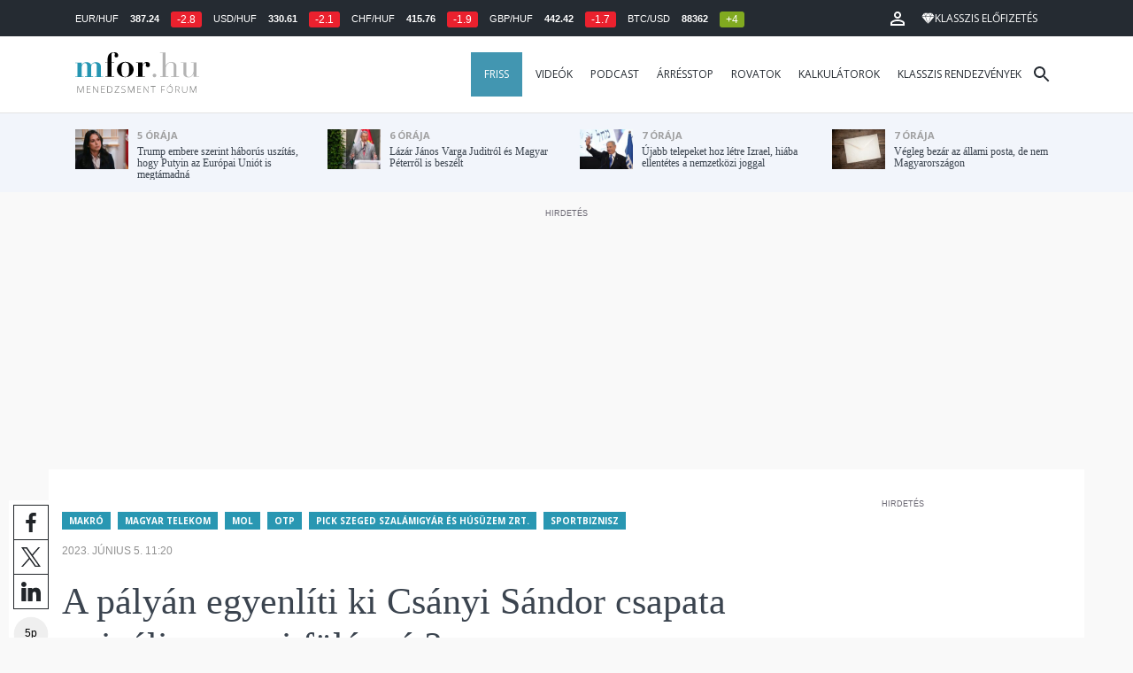

--- FILE ---
content_type: text/html; charset=UTF-8
request_url: https://mfor.hu/cikkek/makro/a-palyan-egyenliti-ki-csanyi-sandor-csapata-a-rivalis-anyagi-folenyet.html
body_size: 28144
content:
<!DOCTYPE html>
<html lang="hu">
<head>

	<meta charset="utf-8">
	<meta http-equiv="X-UA-Compatible" content="IE=edge">
	<meta name="viewport" content="width=device-width, initial-scale=1">
	<meta name="facebook-domain-verification" content="swy6xc5sadawbjo2qp2ffcx120gulr" />

	<link rel="shortcut icon" href="/mfor/favicon.ico?t=02318ef18e1cab1577ace09a488d68b6" type="image/x-icon">

	<link href="/bootstrap/css/bootstrap.min.css" rel="stylesheet">
	<link rel="stylesheet" href="/mfor/css/base.css?t=02318ef18e1cab1577ace09a488d68b6">
	<link rel="stylesheet" href="/mfor/css/news.css?t=202511241058">
	<link rel="stylesheet" href="/mfor/css/zephr.css?t=02318ef18e1cab1577ace09a488d68b6">
		
	<link rel="preconnect" href="https://www.google.com">
	<link rel="preconnect" href="https://www.gstatic.com" crossorigin>
	<link rel="preconnect" href="https://fonts.googleapis.com">
	<link rel="preconnect" href="https://fonts.gstatic.com" crossorigin>
	<link href="https://fonts.googleapis.com/css2?family=Open+Sans:ital,wght@0,400;0,700;1,400;1,700&display=swap" rel="stylesheet">

	<link rel="alternate" type="application/rss+xml" title="Legfrissebb cikkeink" href="/rss/" />

        <title>A pályán egyenlíti ki Csányi Sándor csapata a rivális anyagi fölényét? - mfor.hu</title>

        <meta name="keywords" content="Makró, Magyar Telekom, Mol, OTP, Pick Szeged Szalámigyár és Húsüzem Zrt., Sportbiznisz" />
        <meta name="description" itemprop="description" content="A férfi kézilabda bajnoki döntő hétfő esti második mérkőzését játszó két csapatot működtető gazdasági társaság közül a Veszprém Handball Kézilabda Zrt.-nek nemcsak közel kétszer nagyobb a forgalma, mint a Pick Kézilabda Zrt.-nek, hanem az eredményük is ellentétes előjelű: míg az előbbi nyereséges, addig az utóbbi veszteséges. Mégis, ha az első után a második meccset is behúzza a közvetve az OTP Bank-vezér tulajdonában lévő szegedi csapat, akkor ő lesz a bajnok – sorrendben harmadszorra.
" />
        <meta name="category" value="Makró" />
        <meta name="author" content="Csabai Károly" />
		<meta property="article:publisher" content="https://www.facebook.com/profile.php?id=100089886271136">
		<meta property="article:author" content="Csabai Károly">

        <meta property="fb:app_id" content="1668557033209997" />
        
        <meta property="og:title" content="A p&aacute;ly&aacute;n egyenl&iacute;ti ki Cs&aacute;nyi S&aacute;ndor csapata a riv&aacute;lis anyagi f&ouml;l&eacute;ny&eacute;t?" />
        <meta property="og:site_name" content="mfor.hu - Menedzsment Fórum" />

        <meta property="og:description" content="A férfi kézilabda bajnoki döntő hétfő esti második mérkőzését játszó két csapatot működtető gazdasági társaság közül a Veszprém Handball Kézilabda Zrt.-nek nemcsak közel kétszer nagyobb a forgalma, mint a Pick Kézilabda Zrt.-nek, hanem az eredményük is ellentétes előjelű: míg az előbbi nyereséges, addig az utóbbi veszteséges. Mégis, ha az első után a második meccset is behúzza a közvetve az OTP Bank-vezér tulajdonában lévő szegedi csapat, akkor ő lesz a bajnok – sorrendben harmadszorra.
" />
        <meta property="og:url" content="https://mfor.hu/cikkek/makro/a-palyan-egyenliti-ki-csanyi-sandor-csapata-a-rivalis-anyagi-folenyet.html" />
        <meta property="og:locale" content="hu_HU" />
        <meta property="og:type" content="article" />
        <meta property="og:image:type" content="image/jpeg">
        <meta property="og:image" content="https://mfor.hu/i/2/9/4/d/e/b/0/d/0/4/2/f/0/f/5/a/0/2/8/0/nincs-cim_facebook.jpg?s=1200630" />
        <meta property="og:image:secure_url" content="https://mfor.hu/i/2/9/4/d/e/b/0/d/0/4/2/f/0/f/5/a/0/2/8/0/nincs-cim_facebook.jpg?s=1200630" />
        <meta property="og:image:width" content="1200" />
        <meta property="og:image:height" content="630" />

		<meta name="twitter:card" content="summary_large_image">
		<meta name="twitter:site" content="@wwwmforhu">
		<meta name="twitter:label1" content="Szerző:">
		<meta name="twitter:data1" content="Csabai Károly">
		<meta name="twitter:label2" content="Becsült olvasási idő:">
		<meta name="twitter:data2" content="5 perc">

        <meta property="article:tag" content="Makró" />
        <meta property="article:tag" content="Magyar Telekom" />
        <meta property="article:tag" content="Mol" />
        <meta property="article:tag" content="OTP" />
        <meta property="article:tag" content="Pick Szeged Szalámigyár és Húsüzem Zrt." />
        <meta property="article:tag" content="Sportbiznisz" />

        <meta itemprop="genre" content="News" />
        <meta itemprop="inLanguage" content=“hu-HU” />
        <meta itemprop="copyrightYear" content="2023" />
        <meta property="article:published_time" itemprop="datePublished" content="2023-06-05T11:20:00+02:00" />
        <meta itemprop="dateCreated" content="2023-06-05T11:20:00+02:00" />

        <meta name="robots" content="index,follow,noarchive" />
        <meta name="revisit-after" content="1 days">
        <meta name="distribution" content="Global">
        <meta name="copyright" content="Menedzsment Fórum">
        <link rel="author" title="Impresszum" href="/menedzsment-forum/impresszum.html" />
        <link rel="home" title="" href="/" id="homelink" />
        <link rel="canonical" href="https://mfor.hu/cikkek/makro/a-palyan-egyenliti-ki-csanyi-sandor-csapata-a-rivalis-anyagi-folenyet.html" />

        <meta http-equiv="X-UA-Compatible" content="IE=edge">
        <meta http-equiv="content-type" content="text/html; charset=utf-8" />
        <meta http-equiv="cache-control" content="no-cache" />
        <meta http-equiv="cache-control" content="must-revalidate" />
        <meta http-equiv="pragma" content="no-cache" />

        <link rel="apple-touch-icon-precomposed" sizes="57x57" href="/mfor/images/icons/apple-touch-icon-57x57.png" />
        <link rel="apple-touch-icon-precomposed" sizes="114x114" href="/mfor/images/icons/apple-touch-icon-114x114.png" />
        <link rel="apple-touch-icon-precomposed" sizes="72x72" href="/mfor/images/icons/apple-touch-icon-72x72.png" />
        <link rel="apple-touch-icon-precomposed" sizes="144x144" href="/mfor/images/icons/apple-touch-icon-144x144.png" />
        <link rel="apple-touch-icon-precomposed" sizes="60x60" href="/mfor/images/icons/apple-touch-icon-60x60.png" />
        <link rel="apple-touch-icon-precomposed" sizes="120x120" href="/mfor/images/icons/apple-touch-icon-120x120.png" />
        <link rel="apple-touch-icon-precomposed" sizes="76x76" href="/mfor/images/icons/apple-touch-icon-76x76.png" />
        <link rel="apple-touch-icon-precomposed" sizes="152x152" href="/mfor/images/icons/apple-touch-icon-152x152.png" />
        <link rel="icon" type="image/png" href="/mfor/images/icons/favicon-196x196.png" sizes="196x196" />
        <link rel="icon" type="image/png" href="/mfor/images/icons/favicon-96x96.png" sizes="96x96" />
        <link rel="icon" type="image/png" href="/mfor/images/icons/favicon-32x32.png" sizes="32x32" />
        <link rel="icon" type="image/png" href="/mfor/images/icons/favicon-16x16.png" sizes="16x16" />
        <link rel="icon" type="image/png" href="/mfor/images/icons/favicon-128.png" sizes="128x128" />
        <meta name="application-name" content="mfor.hu"/>
        <meta name="msapplication-TileColor" content="#FFFFFF" />
        <meta name="msapplication-TileImage" content="/mfor/images/icons/mstile-144x144.png" />
        <meta name="msapplication-square70x70logo" content="/mfor/images/icons/mstile-70x70.png" />
        <meta name="msapplication-square150x150logo" content="/mfor/images/icons/mstile-150x150.png" />
        <meta name="msapplication-wide310x150logo" content="/mfor/images/icons/mstile-310x150.png" />
        <meta name="msapplication-square310x310logo" content="/mfor/images/icons/mstile-310x310.png" />

		<!-- Google Tag Manager -->
		<script>(function(w,d,s,l,i){w[l]=w[l]||[];w[l].push({'gtm.start':
					new Date().getTime(),event:'gtm.js'});var f=d.getElementsByTagName(s)[0],
				j=d.createElement(s),dl=l!='dataLayer'?'&l='+l:'';j.async=true;j.src=
				'https://www.googletagmanager.com/gtm.js?id='+i+dl;f.parentNode.insertBefore(j,f);
			})(window,document,'script','dataLayer','GTM-WZWSFQL');</script>
		<!-- End Google Tag Manager -->


		<!-- Global site tag (gtag.js) - Google Analytics -->
		<script async src="https://www.googletagmanager.com/gtag/js?id=UA-44459257-1"></script>
		<script>
			window.dataLayer = window.dataLayer || [];
			function gtag(){dataLayer.push(arguments);}
			gtag('js', new Date());

			gtag('config', 'UA-44459257-1');
		</script>

		

	<script src="https://cdn.onesignal.com/sdks/OneSignalSDK.js" async=""></script>
	<script>
		window.OneSignal = window.OneSignal || [];
		OneSignal.push(function() {
			OneSignal.init({
				appId: "c3211c08-6880-41ff-8e25-a1daa77cb328",
			});
		});
	</script>




	<!-- InMobi Choice. Consent Manager Tag v3.0 (for TCF 2.2) -->
<script type="text/javascript" async>
	(function() {
		var host = 'mfor.hu';
		var element = document.createElement('script');
		var firstScript = document.getElementsByTagName('script')[0];
		var url = 'https://cmp.inmobi.com'
			.concat('/choice/', '2CFJPrqDGZcGN', '/', host, '/choice.js?tag_version=V3');
		var uspTries = 0;
		var uspTriesLimit = 3;
		element.async = true;
		element.type = 'text/javascript';
		element.src = url;

		firstScript.parentNode.insertBefore(element, firstScript);

		function makeStub() {
			var TCF_LOCATOR_NAME = '__tcfapiLocator';
			var queue = [];
			var win = window;
			var cmpFrame;

			function addFrame() {
				var doc = win.document;
				var otherCMP = !!(win.frames[TCF_LOCATOR_NAME]);

				if (!otherCMP) {
					if (doc.body) {
						var iframe = doc.createElement('iframe');

						iframe.style.cssText = 'display:none';
						iframe.name = TCF_LOCATOR_NAME;
						doc.body.appendChild(iframe);
					} else {
						setTimeout(addFrame, 5);
					}
				}
				return !otherCMP;
			}

			function tcfAPIHandler() {
				var gdprApplies;
				var args = arguments;

				if (!args.length) {
					return queue;
				} else if (args[0] === 'setGdprApplies') {
					if (
						args.length > 3 &&
						args[2] === 2 &&
						typeof args[3] === 'boolean'
					) {
						gdprApplies = args[3];
						if (typeof args[2] === 'function') {
							args[2]('set', true);
						}
					}
				} else if (args[0] === 'ping') {
					var retr = {
						gdprApplies: gdprApplies,
						cmpLoaded: false,
						cmpStatus: 'stub'
					};

					if (typeof args[2] === 'function') {
						args[2](retr);
					}
				} else {
					if(args[0] === 'init' && typeof args[3] === 'object') {
						args[3] = Object.assign(args[3], { tag_version: 'V3' });
					}
					queue.push(args);
				}
			}

			function postMessageEventHandler(event) {
				var msgIsString = typeof event.data === 'string';
				var json = {};

				try {
					if (msgIsString) {
						json = JSON.parse(event.data);
					} else {
						json = event.data;
					}
				} catch (ignore) {}

				var payload = json.__tcfapiCall;

				if (payload) {
					window.__tcfapi(
						payload.command,
						payload.version,
						function(retValue, success) {
							var returnMsg = {
								__tcfapiReturn: {
									returnValue: retValue,
									success: success,
									callId: payload.callId
								}
							};
							if (msgIsString) {
								returnMsg = JSON.stringify(returnMsg);
							}
							if (event && event.source && event.source.postMessage) {
								event.source.postMessage(returnMsg, '*');
							}
						},
						payload.parameter
					);
				}
			}

			while (win) {
				try {
					if (win.frames[TCF_LOCATOR_NAME]) {
						cmpFrame = win;
						break;
					}
				} catch (ignore) {}

				if (win === window.top) {
					break;
				}
				win = win.parent;
			}
			if (!cmpFrame) {
				addFrame();
				win.__tcfapi = tcfAPIHandler;
				win.addEventListener('message', postMessageEventHandler, false);
			}
		};

		makeStub();

		function makeGppStub() {
			const CMP_ID = 10;
			const SUPPORTED_APIS = [
				'2:tcfeuv2',
				'6:uspv1',
				'7:usnatv1',
				'8:usca',
				'9:usvav1',
				'10:uscov1',
				'11:usutv1',
				'12:usctv1'
			];

			window.__gpp_addFrame = function (n) {
				if (!window.frames[n]) {
					if (document.body) {
						var i = document.createElement("iframe");
						i.style.cssText = "display:none";
						i.name = n;
						document.body.appendChild(i);
					} else {
						window.setTimeout(window.__gpp_addFrame, 10, n);
					}
				}
			};
			window.__gpp_stub = function () {
				var b = arguments;
				__gpp.queue = __gpp.queue || [];
				__gpp.events = __gpp.events || [];

				if (!b.length || (b.length == 1 && b[0] == "queue")) {
					return __gpp.queue;
				}

				if (b.length == 1 && b[0] == "events") {
					return __gpp.events;
				}

				var cmd = b[0];
				var clb = b.length > 1 ? b[1] : null;
				var par = b.length > 2 ? b[2] : null;
				if (cmd === "ping") {
					clb(
						{
							gppVersion: "1.1", // must be “Version.Subversion”, current: “1.1”
							cmpStatus: "stub", // possible values: stub, loading, loaded, error
							cmpDisplayStatus: "hidden", // possible values: hidden, visible, disabled
							signalStatus: "not ready", // possible values: not ready, ready
							supportedAPIs: SUPPORTED_APIS, // list of supported APIs
							cmpId: CMP_ID, // IAB assigned CMP ID, may be 0 during stub/loading
							sectionList: [],
							applicableSections: [-1],
							gppString: "",
							parsedSections: {},
						},
						true
					);
				} else if (cmd === "addEventListener") {
					if (!("lastId" in __gpp)) {
						__gpp.lastId = 0;
					}
					__gpp.lastId++;
					var lnr = __gpp.lastId;
					__gpp.events.push({
						id: lnr,
						callback: clb,
						parameter: par,
					});
					clb(
						{
							eventName: "listenerRegistered",
							listenerId: lnr, // Registered ID of the listener
							data: true, // positive signal
							pingData: {
								gppVersion: "1.1", // must be “Version.Subversion”, current: “1.1”
								cmpStatus: "stub", // possible values: stub, loading, loaded, error
								cmpDisplayStatus: "hidden", // possible values: hidden, visible, disabled
								signalStatus: "not ready", // possible values: not ready, ready
								supportedAPIs: SUPPORTED_APIS, // list of supported APIs
								cmpId: CMP_ID, // list of supported APIs
								sectionList: [],
								applicableSections: [-1],
								gppString: "",
								parsedSections: {},
							},
						},
						true
					);
				} else if (cmd === "removeEventListener") {
					var success = false;
					for (var i = 0; i < __gpp.events.length; i++) {
						if (__gpp.events[i].id == par) {
							__gpp.events.splice(i, 1);
							success = true;
							break;
						}
					}
					clb(
						{
							eventName: "listenerRemoved",
							listenerId: par, // Registered ID of the listener
							data: success, // status info
							pingData: {
								gppVersion: "1.1", // must be “Version.Subversion”, current: “1.1”
								cmpStatus: "stub", // possible values: stub, loading, loaded, error
								cmpDisplayStatus: "hidden", // possible values: hidden, visible, disabled
								signalStatus: "not ready", // possible values: not ready, ready
								supportedAPIs: SUPPORTED_APIS, // list of supported APIs
								cmpId: CMP_ID, // CMP ID
								sectionList: [],
								applicableSections: [-1],
								gppString: "",
								parsedSections: {},
							},
						},
						true
					);
				} else if (cmd === "hasSection") {
					clb(false, true);
				} else if (cmd === "getSection" || cmd === "getField") {
					clb(null, true);
				}
				//queue all other commands
				else {
					__gpp.queue.push([].slice.apply(b));
				}
			};
			window.__gpp_msghandler = function (event) {
				var msgIsString = typeof event.data === "string";
				try {
					var json = msgIsString ? JSON.parse(event.data) : event.data;
				} catch (e) {
					var json = null;
				}
				if (typeof json === "object" && json !== null && "__gppCall" in json) {
					var i = json.__gppCall;
					window.__gpp(
						i.command,
						function (retValue, success) {
							var returnMsg = {
								__gppReturn: {
									returnValue: retValue,
									success: success,
									callId: i.callId,
								},
							};
							event.source.postMessage(msgIsString ? JSON.stringify(returnMsg) : returnMsg, "*");
						},
						"parameter" in i ? i.parameter : null,
						"version" in i ? i.version : "1.1"
					);
				}
			};
			if (!("__gpp" in window) || typeof window.__gpp !== "function") {
				window.__gpp = window.__gpp_stub;
				window.addEventListener("message", window.__gpp_msghandler, false);
				window.__gpp_addFrame("__gppLocator");
			}
		};

		makeGppStub();

		var uspStubFunction = function() {
			var arg = arguments;
			if (typeof window.__uspapi !== uspStubFunction) {
				setTimeout(function() {
					if (typeof window.__uspapi !== 'undefined') {
						window.__uspapi.apply(window.__uspapi, arg);
					}
				}, 500);
			}
		};

		var checkIfUspIsReady = function() {
			uspTries++;
			if (window.__uspapi === uspStubFunction && uspTries < uspTriesLimit) {
				console.warn('USP is not accessible');
			} else {
				clearInterval(uspInterval);
			}
		};

		if (typeof window.__uspapi === 'undefined') {
			window.__uspapi = uspStubFunction;
			var uspInterval = setInterval(checkIfUspIsReady, 6000);
		}
	})();
</script>
<!-- End InMobi Choice. Consent Manager Tag v3.0 (for TCF 2.2) -->
<script type="application/bannerData" id="adData" class="mforpb_adzone">
{
"url" : "https://mfor.hu/cikkek/makro/a-palyan-egyenliti-ki-csanyi-sandor-csapata-a-rivalis-anyagi-folenyet.html",
"pageType" : "article",
"keywords" : ["Makró", "Magyar Telekom", "Mol", "OTP", "Pick Szeged Szalámigyár és Húsüzem Zrt.", "Sportbiznisz"],
"category" : "Makró",
"adult" : 0,
"gSens" : 0,
"extraData" : []
}
</script>

<script type="application/javascript" class="mforpb_adzone">
	var debugVersion=Date.now();const admeLocalQueryString=window.location.search,admeLocalUrlParams=new URLSearchParams(admeLocalQueryString),admeLocalDebug=admeLocalUrlParams.has("admeDebug"),admeUrl="https://link.adaptivemedia.hu/adme/extra/adme",admeLink=admeLocalDebug?admeUrl+".js?v="+debugVersion:admeUrl+".min.js",admeElement=document.createElement("script");admeElement.src=admeLink,document.head.appendChild(admeElement),admeElement.onload=()=>{console.log("adme.js loaded")},admeElement.onerror=()=>{console.log("adme.js cannot be loaded")};
</script>


	<script src="/mfor/js/jquery.min.js"></script>
	<script src="/mfor/js/jquery.cookie.min.js"></script>
	<script src="/bootstrap/js/bootstrap.min.js"></script>

	<script src="/mfor/js/functions.js?t=02318ef18e1cab1577ace09a488d68b6"></script>
	<script src="/mfor/js/application.js?t=02318ef18e1cab1577ace09a488d68b6"></script>
	<script src="/mfor/js/news.js?t=7d5e5193224e88601f16ae4f31b215c0"></script>

	<script data-ad-client="ca-pub-5565734367558042" async src="https://pagead2.googlesyndication.com/pagead/js/adsbygoogle.js"></script>

	<!-- Facebook Pixel Code -->
	<script>
		!function(f,b,e,v,n,t,s)
		{if(f.fbq)return;n=f.fbq=function(){n.callMethod?
			n.callMethod.apply(n,arguments):n.queue.push(arguments)};
			if(!f._fbq)f._fbq=n;n.push=n;n.loaded=!0;n.version='2.0';
			n.queue=[];t=b.createElement(e);t.async=!0;
			t.src=v;s=b.getElementsByTagName(e)[0];
			s.parentNode.insertBefore(t,s)}(window, document,'script',
			'https://connect.facebook.net/en_US/fbevents.js');
		fbq('init', '1446330315732208');
		fbq('track', 'PageView');
	</script>
	<noscript><img height="1" width="1" style="display:none" src="https://www.facebook.com/tr?id=1446330315732208&ev=PageView&noscript=1" /></noscript>
	<!-- End Facebook Pixel Code -->

	<script>window.grecaptchaSiteKey = '6LdxB1kkAAAAAFdAghbeabkTViWhztTrjcOiY_tS';</script>
</head>
<body id="body">

			<!-- Google Tag Manager (noscript) -->
		<noscript><iframe src="https://www.googletagmanager.com/ns.html?id=GTM-WZWSFQL" height="0" width="0" style="display:none;visibility:hidden"></iframe></noscript>
		<!-- End Google Tag Manager (noscript) -->
		
    <div id="fb-root"></div>
    <script>(function(d, s, id) {
            var js, fjs = d.getElementsByTagName(s)[0];
            if (d.getElementById(id)) return;
            js = d.createElement(s); js.id = id;
            js.src = 'https://connect.facebook.net/hu_HU/sdk.js#xfbml=1&version=v2.11&appId=1668557033209997';
            fjs.parentNode.insertBefore(js, fjs);
        }(document, 'script', 'facebook-jssdk'));</script>

	
    <!-- prediction -->
    <div id="prediction">
		<div class="row mx-0">
			<div class="container">
				<div class="prediction-navbar">
					<div class="prediction-tickers hidden-xs">
													<span>EUR/HUF</span> <span><strong>387.24</strong></span> <span class="badge red">-2.8</span>
													<span>USD/HUF</span> <span><strong>330.61</strong></span> <span class="badge red">-2.1</span>
													<span>CHF/HUF</span> <span><strong>415.76</strong></span> <span class="badge red">-1.9</span>
													<span>GBP/HUF</span> <span><strong>442.42</strong></span> <span class="badge red">-1.7</span>
													<span>BTC/USD</span> <span><strong>88362</strong></span> <span class="badge green">+4</span>
											</div>
                    <!-- navbar-loginmenu 2021-01-29 -->
<ul class="navbar navbar-usermenu">
	<li class="nav-item dropdown dropdown-click">
		<a class="nav-link" href="#" title="Bejelentkezés" id="navbarUserDropdownBtn" role="button" data-toggle="dropdown" aria-haspopup="true" aria-expanded="false">
			<svg xmlns="http://www.w3.org/2000/svg" height="24px" viewBox="0 0 24 24" width="24px" fill="#FFFFFF"><path d="M0 0h24v24H0z" fill="none"></path><path d="M12 5.9c1.16 0 2.1.94 2.1 2.1s-.94 2.1-2.1 2.1S9.9 9.16 9.9 8s.94-2.1 2.1-2.1m0 9c2.97 0 6.1 1.46 6.1 2.1v1.1H5.9V17c0-.64 3.13-2.1 6.1-2.1M12 4C9.79 4 8 5.79 8 8s1.79 4 4 4 4-1.79 4-4-1.79-4-4-4zm0 9c-2.67 0-8 1.34-8 4v3h16v-3c0-2.66-5.33-4-8-4z"></path></svg>
		</a>
		<div id="navbarUserDropdown" class="dropdown-menu dropdown-menu-right p-2 text-light text-center" aria-labelledby="navbarUserDropdownBtn">
			<a href="/felhasznalo/bejelentkezes" class="btn btn-klasszis mb-2">Bejelentkezés / Regisztráció</a>
		</div>
	</li>
	<li class="nav-item ml-1">
		<a href="/klasszis" class="nav-link btn btn-klasszis" style="background: transparent;">
			<svg width="15" height="14" fill="none" xmlns="http://www.w3.org/2000/svg"><path fill-rule="evenodd" clip-rule="evenodd" d="M9.834.5h2.02L15 4.462 11.853.5H9.834zM4.541 4.1L7.15.676H3.386L4.54 4.1zM3.086.854L.359 4.287h3.884L3.086.854zm3.962 11.832L4.361 4.637H.37l6.678 8.047zm.452.275l2.779-8.323H4.72L7.5 12.96zm3.138-8.323l-2.686 8.047 6.678-8.047h-3.992zm-5.805-.351L7.5.784l2.667 3.503H4.833zM7.85.676L10.46 4.1 11.614.676H7.85zm4.064.178l2.726 3.433h-3.883L11.914.854z" fill="#fff"></path></svg>
			<span>Klasszis előfizetés</span>
		</a>
	</li>
</ul>				</div>
			</div>
		</div>
    </div>
    <!-- prediction end -->


    <!-- menu -->
    <div id="menu" class="slotHeader">
        <div class="row mx-0">

            <nav class="navbar navbar-default" id="navbar-default">
                <div class="container">
                    <div class="container-fluid d-flex align-items-center">

						<a class="navbar-brand" href="/">MFOR</a>

						<div class="top24">
							<a href="/hirek.html">FRISS</a>
						</div>

						<div class="navbar-header">
                            <button type="button" class="navbar-toggle collapsed" data-toggle="collapse" data-target="#navbar" aria-expanded="false" aria-controls="navbar">
                                <span class="sr-only">Menü</span>
                                <span class="icon-bar"></span>
                                <span class="icon-bar"></span>
                                <span class="icon-bar"></span>
                            </button>
                        </div>
                        <div id="navbar" class="navbar-collapse collapse flex-xl-grow-1">
                            <ul class="nav navbar-nav navbar-right">
                                <li><a href="/hirek.html" style="background-color: #4296b1; padding-right: 15px; color: #fff; margin-left: 10px;">Friss</a></li>
								<li><a href="/cikkek/cimke/dosszie/videok.html">Videók</a></li>
								<li><a href="/cikkek/cimke/dosszie/podcast.html">Podcast</a></li>
								<li><a href="/cikkek/cimke/dosszie/arresstop-.html">Árrésstop</a></li>
								<li class="dropdown">
									<a class="dropdown-toggle" href="javascript:;" id="categoryDropdown" role="button" data-toggle="dropdown" aria-haspopup="true" aria-expanded="false">Rovatok</a>
									<ul class="dropdown-menu category-dropdown" aria-labelledby="categoryDropdown">
																			<li><a class="dropdown-item" href="/cikkek/agrarium.html">Agrárium</a></li>
																			<li><a class="dropdown-item" href="/cikkek/aranyelet.html">Aranyélet</a></li>
																			<li><a class="dropdown-item" href="/cikkek/befektetes.html">Befektetés</a></li>
																			<li><a class="dropdown-item" href="/cikkek/benchmark.html">Benchmark</a></li>
																			<li><a class="dropdown-item" href="/cikkek/egeszsegugy.html">Egészségügy</a></li>
																			<li><a class="dropdown-item" href="/cikkek/ingatlan.html">Ingatlan</a></li>
																			<li><a class="dropdown-item" href="/cikkek/innovacio.html">Innováció</a></li>
																			<li><a class="dropdown-item" href="/cikkek/kozerdeku.html">Közérdekű</a></li>
																			<li><a class="dropdown-item" href="/cikkek/kultura.html">Kultúra</a></li>
																			<li><a class="dropdown-item" href="/cikkek/kulpolitika.html">Külpolitika</a></li>
																			<li><a class="dropdown-item" href="/cikkek/makro.html">Makró</a></li>
																			<li><a class="dropdown-item" href="/cikkek/oktatas.html">Oktatás</a></li>
																			<li><a class="dropdown-item" href="/cikkek/szemelyes_penzugyek.html">Személyes pénzügyek</a></li>
																			<li><a class="dropdown-item" href="/cikkek/szubjektiv.html">Szubjektív</a></li>
																			<li><a class="dropdown-item" href="/cikkek/tortenelem.html">Történelem</a></li>
																			<li><a class="dropdown-item" href="/cikkek/tudomany.html">Tudomány-Technika</a></li>
																			<li><a class="dropdown-item" href="/cikkek/turizmus.html">Turizmus</a></li>
																			<li><a class="dropdown-item" href="/cikkek/vallalatok.html">Vállalatok</a></li>
																		</ul>
								</li>
                                <li><a href="/kalkulatorok.html">Kalkulátorok</a></li>
                                <li><a href="https://klasszis.hu" target="_blank">Klasszis rendezvények</a></li>
                            </ul>

                        </div>
												<div class="navbar-search">
							<a href="/kereses" class="navbar-search-toggle">
								<svg xmlns="http://www.w3.org/2000/svg" height="24px" viewBox="0 0 24 24" width="24px" fill="#252b32"><path d="M0 0h24v24H0z" fill="none"/><path d="M15.5 14h-.79l-.28-.27C15.41 12.59 16 11.11 16 9.5 16 5.91 13.09 3 9.5 3S3 5.91 3 9.5 5.91 16 9.5 16c1.61 0 3.09-.59 4.23-1.57l.27.28v.79l5 4.99L20.49 19l-4.99-5zm-6 0C7.01 14 5 11.99 5 9.5S7.01 5 9.5 5 14 7.01 14 9.5 11.99 14 9.5 14z"/></svg>
							</a>
						</div>
 						                    </div>
                </div>
            </nav>

        </div>
    </div>
    <!-- menu end -->


    <!-- instant news -->
    <div id="instant_news" class="hidden-xs hidden-sm slotLine">
        <div class="row mx-0">
            <div class="container">
                <div class="col-md-3">
                    <a href="https://mfor.hu/cikkek/kulpolitika/trump-embere-szerint-haborus-uszitas-hogy-putyin-az-europai-uniot-is-megtamadna.html">
                        <div class="media">
                            <div class="media-left">
                                <img class="media-object" src="https://mfor.hu/i/e/e/2/d/f/0/d/1/e/6/9/d/8/a/c/a/8/d/7/4/trump-embere-szerint-haborus-uszitas-hogy-putyin-az-europai-uniot-is-megtamadna_th.jpg" height="45" alt="Trump embere szerint háborús uszítás, hogy Putyin az Európai Uniót is megtámadná">
                            </div>
                            <div class="media-body">
                                <span>5 órája</span>
                                <h4 class="media-heading">
                                    Trump embere szerint háborús uszítás, hogy Putyin az Európai Uniót is megtámadná																		                                </h4>
                            </div>
                        </div>
                    </a>
                </div>
                <div class="col-md-3">
                    <a href="https://mfor.hu/cikkek/kozerdeku/lazar-janos-varga-juditrol-es-magyar-peterrol-is-beszelt.html">
                        <div class="media">
                            <div class="media-left">
                                <img class="media-object" src="https://mfor.hu/i/d/5/7/7/0/f/8/f/6/c/7/1/7/e/2/7/0/9/2/a/lazar-janos-varga-juditrol-es-magyar-peterrol-is-beszelt_th.jpg" height="45" alt="Lázár János Varga Juditról és Magyar Péterről is beszélt">
                            </div>
                            <div class="media-body">
                                <span>6 órája</span>
                                <h4 class="media-heading">
                                    Lázár János Varga Juditról és Magyar Péterről is beszélt																		                                </h4>
                            </div>
                        </div>
                    </a>
                </div>
                <div class="col-md-3">
                    <a href="https://mfor.hu/cikkek/kulpolitika/ujabb-telepeket-hoz-letre-izrael-hiaba-ellentetes-a-nemzetkozi-joggal.html">
                        <div class="media">
                            <div class="media-left">
                                <img class="media-object" src="https://mfor.hu/i/e/8/a/e/1/2/9/5/6/7/f/7/6/3/f/2/5/3/b/4/ujabb-telepeket-hoz-letre-izrael-hiaba-ellentetes-a-nemzetkozi-joggal_th.jpg" height="45" alt="Újabb telepeket hoz létre Izrael, hiába ellentétes a nemzetközi joggal">
                            </div>
                            <div class="media-body">
                                <span>7 órája</span>
                                <h4 class="media-heading">
                                    Újabb telepeket hoz létre Izrael, hiába ellentétes a nemzetközi joggal																		                                </h4>
                            </div>
                        </div>
                    </a>
                </div>
                <div class="col-md-3">
                    <a href="https://mfor.hu/cikkek/vallalatok/vegleg-bezar-az-allami-posta-de-nem-magyarorszagon.html">
                        <div class="media">
                            <div class="media-left">
                                <img class="media-object" src="https://mfor.hu/i/0/6/c/f/7/e/1/e/1/9/2/b/2/a/4/6/3/4/8/0/vegleg-bezar-az-allami-posta-de-nem-magyarorszagon_th.jpg" height="45" alt="Végleg bezár az állami posta, de nem Magyarországon">
                            </div>
                            <div class="media-body">
                                <span>7 órája</span>
                                <h4 class="media-heading">
                                    Végleg bezár az állami posta, de nem Magyarországon																		                                </h4>
                            </div>
                        </div>
                    </a>
                </div>
            </div>
        </div>
    </div>
    <!-- instant news end -->

	
	



	
    
    <!-- main -->
    <div id="main">
			<div class="container no-gutter">

			<div class="col-md-8">
				
				<!-- content -->
				<div class="col-md-12 px-0">
					<script type="application/ld+json">
{
	"@context": "http://schema.org",
	"@type": "NewsArticle",
	"url": "https://mfor.hu/cikkek/makro/a-palyan-egyenliti-ki-csanyi-sandor-csapata-a-rivalis-anyagi-folenyet.html",
	"publisher":{
		"@type":"Organization",
		"name":"Menedzsment Fórum",
		"logo":"https://mfor.hu/mfor/images/mfor_logo.svg"
	},
	"author": {
	    "@type": "Person",
	    "name": "Csabai Károly",
	    "url": "https://mfor.hu/cikkek/szerzo/csabai-karoly.html",
	    "sameAs": "https://www.facebook.com/profile.php?id=100089886271136",
	    "image": "https://mfor.hu/i/c/8/0/6/6/5/1/c/7/6/3/d/b/a/c/9/8/7/8/a/csabai-karoly_sq.jpg"
	},
	"headline": "A pályán egyenlíti ki Csányi Sándor csapata a rivális anyagi fölényét?",
	"mainEntityOfPage": "https://mfor.hu/cikkek/makro/a-palyan-egyenliti-ki-csanyi-sandor-csapata-a-rivalis-anyagi-folenyet.html",
	"articleBody": "<p>A férfi kézilabda bajnoki döntő hétfő esti második mérkőzését játszó két csapatot működtető gazdasági társaság közül a Veszprém Handball Kézilabda Zrt.-nek nemcsak közel kétszer nagyobb a forgalma, mint a Pick Kézilabda Zrt.-nek, hanem az eredményük is ellentétes előjelű: míg az előbbi nyereséges, addig az utóbbi veszteséges. Mégis, ha az első után a második meccset is behúzza a közvetve az OTP Bank-vezér tulajdonában lévő szegedi csapat, akkor ő lesz a bajnok – sorrendben harmadszorra.</p>",
	"datePublished":"2023-06-05T11:20:00+02:00",
	"image":[
		"https://mfor.hu/i/2/9/4/d/e/b/0/d/0/4/2/f/0/f/5/a/0/2/8/0/nincs-cim_lgc.jpg"
	]
}
</script>
<div class="news-page slotDoubleColumn">
    <div class="news-toolbar ">
        <a class="news-toolbar-item news-toolbar-facebook-share" data-title="Cikk megosztása Facebookon" href="javascript:;">
        <svg xmlns="http://www.w3.org/2000/svg" viewBox="0 0 155.139 155.139" width="100%" height="100%">
            <path fill="#212529" d="M89.584 155.139V84.378h23.742l3.562-27.585H89.584V39.184c0-7.984 2.208-13.425 13.67-13.425l14.595-.006V1.08C115.325.752 106.661 0 96.577 0 75.52 0 61.104 12.853 61.104 36.452v20.341H37.29v27.585h23.814v70.761h28.48z"></path>
        </svg>
        <script>
			(() => {
				try {
					document.querySelector('.news-toolbar-facebook-share').addEventListener('click', e => {
						e.preventDefault();
						FB.ui({
							method: 'share',
							href: 'https://mfor.hu/cikkek/makro/a-palyan-egyenliti-ki-csanyi-sandor-csapata-a-rivalis-anyagi-folenyet.html'
						});
					});
				} catch (e) {}
			})();
        </script>
    </a>
	<a class="news-toolbar-item news-toolbar-twitter-share" target="_blank" data-title="Cikk megosztása X-en" href="https://x.com/intent/post">
		<svg xmlns="http://www.w3.org/2000/svg" viewBox="0 0 300 300.251">
			<path fill="#212529" d="M178.57 127.15 290.27 0h-26.46l-97.03 110.38L89.34 0H0l117.13 166.93L0 300.25h26.46l102.4-116.59 81.8 116.59H300M36.01 19.54h40.65l187.13 262.13h-40.66"/>
		</svg>
	</a>
	<a class="news-toolbar-item news-toolbar-linkedin-share" target="_blank" data-title="Cikk megosztása LinkedInen" href="https://www.linkedin.com/shareArticle?url=https%3A%2F%2Fmfor.hu%2Fcikkek%2Fmakro%2Fa-palyan-egyenliti-ki-csanyi-sandor-csapata-a-rivalis-anyagi-folenyet.html&title=A+p%C3%A1ly%C3%A1n+egyenl%C3%ADti+ki+Cs%C3%A1nyi+S%C3%A1ndor+csapata+a+riv%C3%A1lis+anyagi+f%C3%B6l%C3%A9ny%C3%A9t%3F">
        <svg xmlns="http://www.w3.org/2000/svg" viewBox="0 0 310 310">
            <path fill="#212529" d="M72.16 99.73H9.927a5 5 0 00-5 5v199.928a5 5 0 005 5H72.16a5 5 0 005-5V104.73a5 5 0 00-5-5zM41.066.341C18.422.341 0 18.743 0 41.362 0 63.991 18.422 82.4 41.066 82.4c22.626 0 41.033-18.41 41.033-41.038C82.1 18.743 63.692.341 41.066.341zM230.454 94.761c-24.995 0-43.472 10.745-54.679 22.954V104.73a5 5 0 00-5-5h-59.599a5 5 0 00-5 5v199.928a5 5 0 005 5h62.097a5 5 0 005-5V205.74c0-33.333 9.054-46.319 32.29-46.319 25.306 0 27.317 20.818 27.317 48.034v97.204a5 5 0 005 5H305a5 5 0 005-5V194.995c0-49.565-9.451-100.234-79.546-100.234z"></path>
        </svg>
    </a>
    <div class="news-toolbar-item news-toolbar-reading-time" data-title="Becsült olvasási idő: 5 perc">
        <svg id="readingTimeSvg" class="readingtime-svg" xmlns="http://www.w3.org/2000/svg" viewBox="0 0 118 118">
            <defs>
                <clipPath id="insideStrokeClip">
                    <circle cx="59" cy="59" r="57"/>
                </clipPath>
            </defs>
            <circle class="readingtime-svg-bg" cx="59" cy="59" r="57" fill="#f6f6f6" stroke="#f6f6f6" stroke-width="0" transform="rotate(-90,59,59)" shape-rendering="geometricPrecision"></circle>
            <circle clip-path="url(#insideStrokeClip)" class="readingtime-svg-elapsed" cx="59" cy="59" r="57" fill="none" stroke="#007bff" stroke-width="18" stroke-dasharray="0, 20000" transform="rotate(-90,59,59)" shape-rendering="geometricPrecision"></circle>
            <path class="readingtime-svg-done" d="M55.4,78.9L41.5,65l-4.6,4.6l18.6,18.6l39.8-39.8l-4.6-4.6L55.4,78.9z" fill="#fff" style="display: none; transform: translate(-7px, -7px);"></path>
            <text class="readingtime-svg-text" id="myTimer" text-anchor="middle" x="59" y="69" style="font-size: 36px;">5p</text>
        </svg>
		<script>
			(() => document.addEventListener('DOMContentLoaded', e => {
				let readingTimeSvg = document.getElementById('readingTimeSvg'),
					elapsedTime = readingTimeSvg.querySelector('.readingtime-svg-elapsed'),
					articleContainer = document.querySelector('.news-page-article');

				const setReadingTimeIcon = e => {
					const currentPosition = articleContainer.getBoundingClientRect().top;

					let positionDone = articleContainer.getBoundingClientRect().height - document.documentElement.clientHeight + 150,
						percent = currentPosition < 0 ? Math.abs(currentPosition / positionDone) : 0;

					elapsedTime.setAttribute("stroke-dasharray", Math.round(360 * Math.min(percent, 1)) + ", 20000");

					readingTimeSvg.querySelector('.readingtime-svg-text').style.display = percent < 1 ? 'block' : 'none';
					readingTimeSvg.querySelector('.readingtime-svg-done').style.display = percent < 1 ? 'none' : 'block';
					readingTimeSvg.querySelector('.readingtime-svg-bg').setAttribute('fill', percent < 1 ? '#efefef' : '#007bff');
				};

				setReadingTimeIcon(e);
				document.addEventListener('scroll', setReadingTimeIcon);

				try {
					document.querySelector('.klasszis-alsosav').classList.add('news-toolbar-visible');
				} catch (e) {}
			}))();
		</script>
    </div>

	<script>
		(() => {
			let NewsPage = document.querySelector('.news-page'),
				NewsToolbar = document.querySelector('.news-toolbar'),
				MainContainer = document.querySelector('#main .container'),
				NewsToolbarOriginalWidth = NewsToolbar.getBoundingClientRect().width,
				NewsToolbarItemOriginalWidth = NewsToolbar.querySelector('.news-toolbar-item').getBoundingClientRect().width,
				NewsToolbarItemPreviousWidth = -1;

			const setNewsToolbarPosition = event => {
				if(window.innerWidth < 768) {
					if(event.type == 'resize' && NewsToolbarItemPreviousWidth != NewsToolbarItemOriginalWidth) setNewsToolbarItemsWidth(NewsToolbarItemOriginalWidth);
					return;
				}

				if(MainContainer.getBoundingClientRect().x < NewsToolbar.getBoundingClientRect().width) {
					NewsToolbar.style.transform = `none`;
					NewsToolbar.style.left = 0;
				} else {
					NewsToolbar.style.transform = 'var(--newsToolbarTransform)';
					NewsToolbar.style.left = 'unset';
				}

				let itemsWidth = NewsToolbarOriginalWidth > NewsPage.getBoundingClientRect().x ? 30 : NewsToolbarItemOriginalWidth;
				setNewsToolbarItemsWidth(itemsWidth);
			}

			const setNewsToolbarItemsWidth = itemsWidth => {
				if(itemsWidth != NewsToolbarItemPreviousWidth) {
					NewsToolbar.querySelectorAll('.news-toolbar-item').forEach(item => {
						item.style.width = itemsWidth+'px';
						item.style.height = itemsWidth+'px';
					});
					NewsToolbarItemPreviousWidth = itemsWidth;
				}

			}

			setNewsToolbarPosition(new Event('valami'));
			window.addEventListener('resize', setNewsToolbarPosition);
		})();
	</script>
</div>
	
        
        

	
	
	
	<!-- tags & share -->
	<div class="row">

    <div class="col-md-12">

        <div class="pull-left">
            <div class="tags">
                <a href="https://mfor.hu/cikkek/makro.html" title="Makró">Makró</a>
                                                            <a href="https://mfor.hu/cikkek/cimke/ceg/magyar-telekom.html" title="Cég / Magyar Telekom">Magyar Telekom</a>
                                            <a href="https://mfor.hu/cikkek/cimke/ceg/mol.html" title="Cég / Mol">Mol</a>
                                            <a href="https://mfor.hu/cikkek/cimke/ceg/otp.html" title="Cég / OTP">OTP</a>
                                            <a href="https://mfor.hu/cikkek/cimke/ceg/pick-szeged-szalamigyar-es-husuzem-zrt-.html" title="Cég / Pick Szeged Szalámigyár és Húsüzem Zrt.">Pick Szeged Szalámigyár és Húsüzem Zrt.</a>
                                            <a href="https://mfor.hu/cikkek/cimke/dosszie/sportbiznisz.html" title="Dosszié / Sportbiznisz">Sportbiznisz</a>
                                                </div>
        </div>

    </div>

</div>


	<!-- end of tags & share -->

	<article class="news-page-article">
		<!-- date -->
		<div class="date-author">
			<time class="date" datetime="2023-06-05 11:20:00">
				2023. június 5. 11:20			</time>
		</div>
		<!-- end of date -->


		<!-- title -->
		<header class="page-header">
			<h1>
				A pályán egyenlíti ki Csányi Sándor csapata a rivális anyagi fölényét?			</h1>
		</header>
		<!-- end of title -->


		



		

		


			<!-- author -->
		<div class="date-author">
			<div class="row">
				<div class="col-md-12">

					<address class="pull-left">
													<a href="https://mfor.hu/cikkek/szerzo/csabai-karoly.html" title="Csabai Károly" class="d-flex">
												
																	<img src="https://mfor.hu/i/c/8/0/6/6/5/1/c/7/6/3/d/b/a/c/9/8/7/8/a/csabai-karoly_sq.jpg" alt="Csabai Károly" title="Csabai Károly" class="editor" />
								
														<div>
								<span class="author">Csabai Károly</span>
																	<br>
									<small class="text-dark">pénzügyi szakközgazdász, főszerkesztő</small>
															</div>
											</a>
												</address>

					<div class="pull-right author-social" style="margin-top: 10px;">
						<div class="fb-like" style="width: 103px;" data-href="https://mfor.hu/cikkek/makro/a-palyan-egyenliti-ki-csanyi-sandor-csapata-a-rivalis-anyagi-folenyet.html" data-layout="button_count" data-action="recommend" data-size="large" data-show-faces="false" data-share="false"></div>
					</div>

				</div>
			</div>
		</div>
		<!-- end of author -->


		<!-- lead -->
		<div class="lead slotLead">
			<p><p>A férfi kézilabda bajnoki döntő hétfő esti második mérkőzését játszó két csapatot működtető gazdasági társaság közül a Veszprém Handball Kézilabda Zrt.-nek nemcsak közel kétszer nagyobb a forgalma, mint a Pick Kézilabda Zrt.-nek, hanem az eredményük is ellentétes előjelű: míg az előbbi nyereséges, addig az utóbbi veszteséges. Mégis, ha az első után a második meccset is behúzza a közvetve az OTP Bank-vezér tulajdonában lévő szegedi csapat, akkor ő lesz a bajnok – sorrendben harmadszorra.</p>
</p>
		</div>
		<!-- end of lead -->

		<!-- article -->
		
		<div class="news-page-content ">
            
<div class="article slotArticle"><p>Péntek este kezdődött a férfi kézilabda-bajnokság legnagyobb érdeklődéssel várt eseménysorozata, a bajnoki döntő. Amely kapcsán még csak azt nem tudni, hogy két vagy három mérkőzésből áll, hiszen az aranyéremért két meccset kell nyerni. Az elsőt az OTP Bank-Pick Szeged nyerte hazai pályán, a második, hétfő esti veszprémi összecsapás előtt tehát egyszerű a képlet: ha ismét a Tisza-partiak diadalmaskodnak, övék lesz az aranyérem, míg a Telekom-Veszprém sikere esetén pénteken kerül sor a mindent eldöntő csatára &ndash; ismét Szegeden.</p>

<p>
                <figure class="article_image">
                    <img src="https://mfor.hu/i/a/e/6/2/8/b/d/f/3/4/3/e/1/f/7/6/e/8/e/d/penteken-visszaternek-foto-mforcsabai-karoly_lgc.jpg" alt="Pénteken visszatérnek? Fotó: Mfor/Csabai Károly">
                    <figcaption>Pénteken visszatérnek? Fotó: Mfor/Csabai Károly</figcaption>
                </figure>
            </p>

<p>A férfi kézilabdán kívül nincs másik olyan hazai csapatsport, amely döntőjébe több mint két évtizede ugyanaz a két gárda jutna. Utoljára a 2000-01-es idényben fordult elő, hogy nem a Veszprém és a Szeged együttesei között dőlt el az elsőség.</p>

<p>A mostani aranycsatának az az érdekessége, hogy az előző két évben az a Szeged nyert, amely anyagi háttere szerényebbnek tekinthető, mint a Veszprémé. Legalábbis erre lehet következtetni a két csapatot működtető gazdasági társaságok adataiból.&nbsp;</p>

<blockquote>
<p><em>Bár az összehasonlítást nehezíti, hogy a két cég üzleti éve eltérő időszakot ölel fel &ndash; míg a Pick Kézilabda Zrt. a hagyományos, januártól decemberig tartó megközelítést követi, addig a Veszprém Handball Team Zrt. 2019-ben váltott, attól kezdve a beszámolási időszaka júliustól júniusig tart &ndash;, a főbb tendenciák így is felrajzolhatók.</em></p>
</blockquote>

<p>Mindenekelőtt az, hogy a veszprémiek éves nettó árbevétele közel kétszer nagyobb, mint a szegedieké. A Veszprém Handball Team Zrt. a 2022. június 30-án zárult üzleti évében közel 3,1 milliárd forint forgalmat bonyolított le, a Pick Kézilabda Zrt. viszont a tavalyi évet 1,7 milliárdtól valamennyivel elmaradóval &ndash; derül ki utóbbi most közzétett általános éves üzleti beszámolójából.</p>

<div class="flourish-embed flourish-chart" data-src="visualisation/14013855"><script src="https://public.flourish.studio/resources/embed.js"></script></div>

<p>Az eredményességet tekintve is nagy a különbség. Míg a veszprémiek a legutóbbi két évüket profittal zárták &ndash; igaz, a legutóbbit csak 9,1 millióssal, szemben az egy évvel korábbi 120 millióval &ndash;, addig a szegediek veszteséggel. Ráadásul a tendencia romló, a 2021-es közel 157 milliós negatív eredménynél a 2022-es 502 milliós mínusz több mint háromszor nagyobb lett.&nbsp;</p>

<div class="flourish-embed flourish-chart" data-src="visualisation/14013934"><script src="https://public.flourish.studio/resources/embed.js"></script></div>

<p>Alapvetően az üzleti tevékenység jelentősen romló szaldójának következtében. Hiába lett a Pick Kézilabda Zrt. tavalyi nettó árbevétele 13 százalékkal magasabb a tavalyelőttinél, s gyakorlatilag stagnáltak az egyéb bevételeik, mindezt lerontotta az anyagjellegű ráfordítások elszaladása: azok több mint másfélszer lettek magasabbak, több mint 1,1 milliárd forintosak, mint 2021-ben. Ettől jóval kevésbé, de azért közel 13 százalékkal nőttek a személyi jellegű ráfordítások, 2,2 milliárdról 2,5 milliárdra. A zrt. a&#769;tlagos le&#769;tsza&#769;ma 111 fo&#779; szellemi munkava&#769;llalo&#769;, akik együttesen közel 2,1 milliárd forint munkabért kaptak, ez havi közel 1,6 millió forintos átlagbért jelent.</p>

<p>Az anyagi és személyi jellegű ráfordítások növekedését közel sem tudta kompenzálni, hogy a pénzügyi műveletein viszont a cég a 2021-es 18 milliósnál egy nagyságrenddel többet, 192 milliót kasszírozott &ndash; ennyivel haladták meg a bevételei a ráfordításait.</p>

<p>A gond, hogy a tavalyi veszteség a Pick Kézilabda Zrt. saját tőkéjét még nagyobb negatívumba, immár 450 milliósba taszította. Azért még nagyobba, mivel az már 2021 végén is -23 milliót mutatott. Ez állt szemben a zrt. 50 milliós jegyzett tőkéjével. Amely láttán akkor még a százszázalékos tulajdonos, a közvetve Csányi Sándor OTP Bank-vezér által szinte teljes egészében birtokolt Pick Szeged Szalámigyár és Húsüzem Zrt. még nem tett semmit.&nbsp;</p>

<p><aside class="kapcsolodo-cikk card bg-light mb-3">
	<div class="card-header">Kapcsolódó cikk</div>
	<div class="card-body d-sm-flex">
        		<div class="flex-shrink-0 mr-sm-3 mb-3 mb-sm-0">
			<picture>
				<source media="(max-width: 392px)" srcset="https://mfor.hu/i/5/a/4/c/5/a/d/e/8/d/e/3/a/e/9/5/b/0/c/e/leszalamizodott-csanyi-sandor-cegenek-profitja_md.jpg">
				<source media="(max-width: 575px)" srcset="https://mfor.hu/i/5/a/4/c/5/a/d/e/8/d/e/3/a/e/9/5/b/0/c/e/leszalamizodott-csanyi-sandor-cegenek-profitja_lg.jpg">
				<img src="https://mfor.hu/i/5/a/4/c/5/a/d/e/8/d/e/3/a/e/9/5/b/0/c/e/leszalamizodott-csanyi-sandor-cegenek-profitja_th.jpg" alt="Leszalámizódott Csányi Sándor cégének profitja" class="cikkajanlo-kep img-fluid mb-0">
			</picture>
		</div>
				<div>
			<h4 class="card-title"><a href="https://mfor.hu/cikkek/agrarium/leszalamizodott-csanyi-sandor-cegenek-profitja.html" class="kapcsolodo-cikk-link" target="_blank">Leszalámizódott Csányi Sándor cégének profitja</a></h4>
			<p class="card-text">A Pick Szeged tavalyi adózott nyeresége csaknem egyharmadával alacsonyabb lett, mint a tavalyelőtti. </p>
		</div>
	</div>
</aside>
</p>

<p>A kézis csapatot működtető cég 2022-es beszámolójához csatolt kiegészítő mellékletben viszont már az olvasható, hogy</p>

<blockquote>
<p><em>&bdquo;A fordulo&#769;napi negati&#769;v saja&#769;t to&#779;ke a ta&#769;rgye&#769;vben keletkezett negati&#769;v ado&#769;zott eredme&#769;ny miatt keletkezett. Ennek legfo&#779;bb oka a felno&#779;tt csapat e&#769;s a sta&#769;btagok be&#769;re&#769;nek e&#769;vko&#776;zi no&#776;vekede&#769;se, mellyel egy ido&#779;ben a klub egyik legnagyobb, s egyben ne&#769;vado&#769; ta&#769;mogato&#769;ja 2021-es e&#769;vben megszu&#776;ntette szponzori kapcsolata&#769;t a ta&#769;rsasa&#769;ggal. A tulajdonos po&#769;tbefizete&#769;st ki&#769;va&#769;n eszko&#776;zo&#776;lni a to&#779;kerendeze&#769;s e&#769;rdeke&#769;ben.&rdquo;</em></p>
</blockquote>

<p>Lapunk információi szerint nem ritkák a havi nyolc- (nem tévedés 8) számjegyű játékosfizetések (17&nbsp;millióról is hallani). A klubtól távozott támogató pedig a Mol Nyrt., az ő helyébe lépett az OTP Bank, aminek következtében változott a kézicsapat nevének előtagja OTP Bank-Pick Szeged-re.</p>

<p><em>(Csabai Károly&nbsp;szerzői oldala&nbsp;<a href="https://www.facebook.com/search/top?q=csabai%20k%C3%A1roly%20szerz%C5%91i%20oldala" target="_blank">itt érhető el.</a>)</em></p>
</div>
		</div>

		<!-- end of article -->

        
        	</article>

    
	
    
    <div class="klasszis-elofizetes-promo klasszis-elofizetes-promo-bottom klasszis-infoblokk" style="margin-bottom: 25px;">
	<h4><a href="https://privatbankar.hu/klasszis/elofizetes">LEGYEN ÖN IS ELŐFIZETŐNK!</a></h4>

	<p>Előfizetőink máshol nem olvasott, higgadt hangvételű, tárgyilagos és <br> <strong>magas szakmai színvonalú</strong> tartalomhoz jutnak hozzá
		<strong>havonta már 1490 forintért</strong>.
		<br>
		Korlátlan hozzáférést adunk az <a href="https://mfor.hu"><strong>Mfor.hu</strong></a> és a <a href="https://privatbankar.hu"><strong>Privátbankár.hu</strong></a> tartalmaihoz is,
		a Klub csomag pedig a <strong>hirdetés nélküli</strong> olvasási lehetőséget is tartalmazza. <br>
		Mi nap mint nap bizonyítani fogunk!
		<a href="https://privatbankar.hu/klasszis/elofizetes"><strong>Legyen Ön is előfizetőnk!</strong></a></p>
</div>
	<div data-widget_id="68d4034949d4c" class="bd_widget_placeholder"></div>
<script src="https://biztosdontes.hu/assets/js/bd_widget.js" async></script>
	
	<div class="row">
		<div class="col-md-6">
			<div id="media1_hirek" class="external-feed-box">
	<div class="title mb-3">Friss</div>
	<ul class="list-unstyled">
			<li class="mt-0 mb-2">
			<a href="https://mfor.hu/cikkek/kulpolitika/trump-embere-szerint-haborus-uszitas-hogy-putyin-az-europai-uniot-is-megtamadna.html" target="_blank" class="media1-link external-feed-box-link">Trump embere szerint háborús uszítás, hogy Putyin az Európai Uniót is megtámadná</a>
			<div class="d-flex external-feed-box-datetime">
				<span>17:10</span>
			</div>
		</li>
			<li class="mt-0 mb-2">
			<a href="https://mfor.hu/cikkek/kozelet/ha-ez-igaz-lenne-akkor-jonne-hamarosan-az-atom--olvasoink-hozzaszolasaibol-valogatunk.html" target="_blank" class="media1-link external-feed-box-link">„Ha ez igaz lenne, akkor jönne hamarosan az atom” – olvasóink hozzászólásaiból válogatunk</a>
			<div class="d-flex external-feed-box-datetime">
				<span>16:46</span>
			</div>
		</li>
			<li class="mt-0 mb-2">
			<a href="https://mfor.hu/cikkek/kozerdeku/lazar-janos-varga-juditrol-es-magyar-peterrol-is-beszelt.html" target="_blank" class="media1-link external-feed-box-link">Lázár János Varga Juditról és Magyar Péterről is beszélt</a>
			<div class="d-flex external-feed-box-datetime">
				<span>15:55</span>
			</div>
		</li>
			<li class="mt-0 mb-2">
			<a href="https://mfor.hu/cikkek/kulpolitika/ujabb-telepeket-hoz-letre-izrael-hiaba-ellentetes-a-nemzetkozi-joggal.html" target="_blank" class="media1-link external-feed-box-link">Újabb telepeket hoz létre Izrael, hiába ellentétes a nemzetközi joggal</a>
			<div class="d-flex external-feed-box-datetime">
				<span>15:15</span>
			</div>
		</li>
			<li class="mt-0 mb-2">
			<a href="https://mfor.hu/cikkek/vallalatok/vegleg-bezar-az-allami-posta-de-nem-magyarorszagon.html" target="_blank" class="media1-link external-feed-box-link">Végleg bezár az állami posta, de nem Magyarországon</a>
			<div class="d-flex external-feed-box-datetime">
				<span>14:40</span>
			</div>
		</li>
		</ul>
</div>
		</div>
		<div class="col-md-6">
			<div id="media1_hirek" class="external-feed-box">
	<div class="title mb-3">Privátbankár.hu Top <strong class="text-primary">24</strong></div>
	<ul class="list-unstyled">
			<li class="mt-0 mb-2">
			<a href="https://privatbankar.hu/cikkek/nemzetkozi/ujabb-vitatott-lepes-izraeltol-a-megszallt-teruleten.html?utm_source=mfor&utm_medium=topbox&utm_campaign=cikk_alatt" target="_blank" class="media1-link external-feed-box-link">Újabb vitatott lépés Izraeltől a megszállt területen</a>
					</li>
			<li class="mt-0 mb-2">
			<a href="https://privatbankar.hu/cikkek/nemzetkozi/ujabb-halalos-lovoldozes-ezuttal-del-afrikaban.html?utm_source=mfor&utm_medium=topbox&utm_campaign=cikk_alatt" target="_blank" class="media1-link external-feed-box-link">Újabb halálos lövöldözés, ezúttal Dél-Afrikában</a>
					</li>
			<li class="mt-0 mb-2">
			<a href="https://privatbankar.hu/cikkek/vallalat/bezar-az-allami-posta-de-nem-nalunk.html?utm_source=mfor&utm_medium=topbox&utm_campaign=cikk_alatt" target="_blank" class="media1-link external-feed-box-link">Bezár az állami posta, de nem nálunk</a>
					</li>
			<li class="mt-0 mb-2">
			<a href="https://privatbankar.hu/cikkek/nemzetkozi/egy-asztalhoz-hivja-az-egyesult-allamok-ukrajnat-es-oroszorszagot-a-napokban-eldolhet-lesz-e-belole-valami.html?utm_source=mfor&utm_medium=topbox&utm_campaign=cikk_alatt" target="_blank" class="media1-link external-feed-box-link">Egy asztalhoz hívja az Egyesült Államok Ukrajnát és Oroszországot: a napokban eldőlhet, lesz-e belőle valami</a>
					</li>
			<li class="mt-0 mb-2">
			<a href="https://privatbankar.hu/cikkek/nemzetkozi/ausztralia-bond-beach-utan-teljes-atvilagitas-jon-a-biztonsagiaknal.html?utm_source=mfor&utm_medium=topbox&utm_campaign=cikk_alatt" target="_blank" class="media1-link external-feed-box-link">Ausztrália Bondi Beach után: teljes átvilágítás jön a biztonságiaknál</a>
					</li>
			<li class="mt-0 mb-2">
			<a href="https://privatbankar.hu/cikkek/nemzetkozi/ebbol-mi-lesz-tiltott-orosz-hajot-vizsgalnak-svedorszagban.html?utm_source=mfor&utm_medium=topbox&utm_campaign=cikk_alatt" target="_blank" class="media1-link external-feed-box-link">Ebből mi lesz? Tiltott orosz hajót vizsgálnak Svédországban</a>
					</li>
			<li class="mt-0 mb-2">
			<a href="https://privatbankar.hu/cikkek/nemzetkozi/tokeletes-vihar-kozelit-a-nyugat-balkan-energiaszektorahoz-az-eu-kuldi.html?utm_source=mfor&utm_medium=topbox&utm_campaign=cikk_alatt" target="_blank" class="media1-link external-feed-box-link">Tökéletes vihar közelít a Nyugat-Balkán energiaszektorához – az EU küldi</a>
					</li>
		</ul>
</div>
		</div>
	</div>

	<div class="text-center mt-4">
        
<iframe id="widget_5309" src="https://itwidget.delocal.hu/widget/mforhu" frameborder="0" style="max-width: 100%; width: 700px; height: 350px; margin: 0 0 2rem 0;"></iframe>

<script>
	(() => {
		let setWidgetOrientation = () => {
			let node = document.getElementById('widget_5309');

			if(window.innerWidth <= 1200) {
				node.src = 'https://itwidget.delocal.hu/widget/mforhu?mode=vertical';
				node.style.width = '350px';
				node.style.height = '700px';
			} else {
				node.src = 'https://itwidget.delocal.hu/widget/mforhu';
				node.style.width = '700px';
				node.style.height = '350px';
			}
		}

		setWidgetOrientation();
		window.addEventListener('resize', setWidgetOrientation);
	})();
</script>
	</div>

	

	<!-- textlink -->
	
	<!-- end of textlink -->


	

	<!-- related news -->
	
	<!-- end of related news -->


	<!-- tags & share -->
		<!-- end of tags & share -->


	

	<!-- category news -->
	<p>&nbsp;</p>

    <div class="row">
        <div class="col-md-12">
            <div class="news_sub">
                <a href="https://mfor.hu/cikkek/makro/aki-feltalalta-a-sunday-brunch-ot--koporsoban-csempesztek-ki-a-hataron.html">
                    <div class="media">
                                                    <div class="media-left">
                                <img class="media-object" src="https://mfor.hu/i/8/9/0/2/c/1/c/7/b/e/c/6/5/e/4/b/7/1/e/d/nincs-cim_md.jpeg" alt=" ">
                            </div>
                                                <div class="media-body media-middle">
                            <h3 class="media-heading">
                                Aki feltalálta a Sunday Brunch-öt – Koporsóban csempészték ki a határon                            </h3>
                            <p>Az élete kész regény, filmre kívánkozik – közhely, mégis, van, amikor ez ugrik be az ember eszébe először. Láng György neve itthon az utóbbi harminc évben lett ismert, amikor a rendszerváltás után feltámasztotta a Gundelt. Sokat előtte nem nagyon hallottunk róla, hiszen a II. világháború idején megszökött egy munkatáborból, később pedig egy koporsóban csempészték ki Ausztriába, hogy aztán pár évtized múlva megalapítsa a New York-i Four Seasons éttermet.
</p>
                            


                        </div>
                    </div>
                </a>
            </div>
        </div>
    </div>
    <div class="row">
        <div class="col-md-12">
            <div class="news_sub">
                <a href="https://mfor.hu/cikkek/makro/ezt-nem-lattuk-jonni-minden-jelentkezo-nyert-a-kozvilagitasi-palyazaton.html">
                    <div class="media">
                                                    <div class="media-left">
                                <img class="media-object" src="https://mfor.hu/i/4/6/a/b/1/b/8/f/9/c/0/e/9/f/0/c/f/2/5/8/nincs-cim_md.jpg" alt=" ">
                            </div>
                                                <div class="media-body media-middle">
                            <h3 class="media-heading">
                                Ezt nem láttuk jönni: minden jelentkező nyert a közvilágítási pályázaton                            </h3>
                            <p>Megszülettek az első támogatási döntések a Jedlik Ányos Energetikai Programban, több mint 1200 nyertese van a valaha volt legnagyobb ágazati programcsomagnak – közölte szombaton Facebook-oldalán az Energiaügyi Minisztérium (EM).
</p>
                            


                        </div>
                    </div>
                </a>
            </div>
        </div>
    </div>
    <div class="row">
        <div class="col-md-12">
            <div class="news_sub">
                <a href="https://mfor.hu/cikkek/makro/mar-megint-nagy-dragulasnak-nezunk-elebe.html">
                    <div class="media">
                                                    <div class="media-left">
                                <img class="media-object" src="https://mfor.hu/i/3/e/0/4/2/f/b/2/2/4/3/c/7/a/4/9/0/e/5/2/nincs-cim_md.jpg" alt=" ">
                            </div>
                                                <div class="media-body media-middle">
                            <h3 class="media-heading">
                                Már megint nagy drágulásnak nézünk elébe                            </h3>
                            <p>Jelentősen nőnek a fuvardíjak.&nbsp;
</p>
                            


                        </div>
                    </div>
                </a>
            </div>
        </div>
    </div>
    <div class="row">
        <div class="col-md-12">
            <div class="news_sub">
                <a href="https://mfor.hu/cikkek/makro/olcsobb-benzint-kapnak-karacsonyra-az-autosok.html">
                    <div class="media">
                                                    <div class="media-left">
                                <img class="media-object" src="https://mfor.hu/i/f/7/4/9/4/7/f/0/a/3/6/5/b/f/6/0/1/3/b/7/olcsobb-benzint-kapnak-karacsonyra-az-autosok_md.jpg" alt="Olcsóbb benzint kapnak karácsonyra az autósok">
                            </div>
                                                <div class="media-body media-middle">
                            <h3 class="media-heading">
                                Olcsóbb benzint kapnak karácsonyra az autósok                            </h3>
                            <p>A nemzetközi piacokon továbbra is nyomás alatt van az olaj ára, és ezt a finomított termékek mozgása is követi. Az Mfor Üzemanyagár-figyelő előrejelzése szerint ennek köszönhetően további árcsökkenés várható karácsonyra.
</p>
                            


                        </div>
                    </div>
                </a>
            </div>
        </div>
    </div>
    <div class="row">
        <div class="col-md-12">
            <div class="news_sub">
                <a href="https://mfor.hu/cikkek/makro/8-milliot-kapott-a-szerencsejatek-zrt-tol-a-parlamenti-imacsoport.html">
                    <div class="media">
                                                    <div class="media-left">
                                <img class="media-object" src="https://mfor.hu/i/9/f/4/e/8/e/1/9/9/f/b/0/5/a/c/2/9/e/1/f/nincs-cim_md.jpg" alt=" ">
                            </div>
                                                <div class="media-body media-middle">
                            <h3 class="media-heading">
                                8 milliót kapott a Szerencsejáték Zrt.-től a parlamenti imacsoport                            </h3>
                            <p>Korábban leginkább utazgatásra költötték a pénzüket.
</p>
                            


                        </div>
                    </div>
                </a>
            </div>
        </div>
    </div>
    <div class="row">
        <div class="col-md-12">
            <div class="news_sub">
                <a href="https://mfor.hu/cikkek/makro/ezert-kuzdottek-annyira-az-orosz-vagyonert-putyin-unios-baratai.html">
                    <div class="media">
                                                    <div class="media-left">
                                <img class="media-object" src="https://mfor.hu/i/7/2/f/b/8/1/8/6/c/5/b/5/8/e/3/3/1/e/6/8/ezert-kuzdottek-annyira-az-orosz-vagyonert-putyin-unios-baratai_md.jpg" alt="Ezért küzdöttek annyira az orosz vagyonért Putyin uniós barátai?">
                            </div>
                                                <div class="media-body media-middle">
                            <h3 class="media-heading">
                                Ezért küzdöttek annyira az orosz vagyonért Putyin uniós barátai? Bajok vannak az orosz gazdaságban                            </h3>
                            <p>Az oroszok is az erejük vége felé járnak?
</p>
                            


                        </div>
                    </div>
                </a>
            </div>
        </div>
    </div>
    <div class="row">
        <div class="col-md-12">
            <div class="news_sub">
                <a href="https://mfor.hu/cikkek/makro/sajat-maga-ellensege-az-aki-szombat-elott-tankol.html">
                    <div class="media">
                                                    <div class="media-left">
                                <img class="media-object" src="https://mfor.hu/i/a/a/4/0/3/7/d/b/e/5/3/b/2/d/4/0/c/5/6/2/sajat-maga-ellensege-az-aki-szombat-elott-tankol_md.jpg" alt="Saját maga ellensége az, aki szombat előtt tankol">
                            </div>
                                                <div class="media-body media-middle">
                            <h3 class="media-heading">
                                Saját maga ellensége az, aki szombat előtt tankol                            </h3>
                            <p>Tovább csökkenhetnek az árak.
</p>
                            


                        </div>
                    </div>
                </a>
            </div>
        </div>
    </div>
    <div class="row">
        <div class="col-md-12">
            <div class="news_sub">
                <a href="https://mfor.hu/cikkek/makro/a-pedagogusok-beremelese-menti-meg-a-legfrissebb-fizetesi-adatokat.html">
                    <div class="media">
                                                    <div class="media-left">
                                <img class="media-object" src="https://mfor.hu/i/0/6/3/5/b/f/6/1/9/e/b/4/e/9/8/3/1/3/d/6/a-pedagogusok-beremelese-menti-meg-a-legfrissebb-fizetesi-adatokat_md.jpg" alt="A pedagógusok béremelése menti meg a legfrissebb fizetési adatokat">
                            </div>
                                                <div class="media-body media-middle">
                            <h3 class="media-heading">
                                A pedagógusok béremelése menti meg a legfrissebb fizetési adatokat                            </h3>
                            <p>Kiemelkedik a pedagógusok béremelése a többi ágazathoz képest, de ennek ellenére sem éri el a tavalyi, következetesen 20 százalék feletti növekedés mértékét. Eközben az egészségügy az egyetlen szektor, ahol 5 százalék alatt nőttek a fizetések. Az is kiderült, hogy a mediánbérből élők nem tudják teljes egészében igénybe venni az Otthon Start hitelösszegét.
</p>
                            


                        </div>
                    </div>
                </a>
            </div>
        </div>
    </div>
    <div class="row">
        <div class="col-md-12">
            <div class="news_sub">
                <a href="https://mfor.hu/cikkek/makro/nagy-tervei-vannak-jovore-a-mav-vezernek-lesz-vonal-ahol-akar-80-kilometeres-sebesseggel-is-szaguldhatnak-a-vonatok.html">
                    <div class="media">
                                                    <div class="media-left">
                                <img class="media-object" src="https://mfor.hu/i/0/c/a/4/4/6/9/7/2/2/7/0/e/5/d/b/6/5/7/9/nagy-tervei-vannak-jovore-a-mav-vezernek-lesz-vonal-ahol-akar-80-kilometeres-sebesseggel-is-szaguldhatnak-a-vonatok_md.jpg" alt="Nagy tervei vannak jövőre a MÁV-vezérnek: lesz vonal, ahol akár 80 kilométeres sebességgel is száguldhatnak a vonatok">
                            </div>
                                                <div class="media-body media-middle">
                            <h3 class="media-heading">
                                Nagy tervei vannak jövőre a MÁV-vezérnek: lesz vonal, ahol akár 80 kilométeres sebességgel is száguldhatnak a vonatok                            </h3>
                            <p>860 milliárdból újítanak fel pályákat. Hadat üzent Hegyi Zsolt a lassújeleknek.
</p>
                            


                        </div>
                    </div>
                </a>
            </div>
        </div>
    </div>
    <div class="row">
        <div class="col-md-12">
            <div class="news_sub">
                <a href="https://mfor.hu/cikkek/makro/elvittek-a-balhet-orban-viktor-helyett-az-unios-csucson--nem-o-dontotte-be-az-orosz-vagyonos-tervet.html">
                    <div class="media">
                                                    <div class="media-left">
                                <img class="media-object" src="https://mfor.hu/i/7/8/9/e/a/6/7/c/2/d/d/8/f/8/0/6/8/3/3/3/elvittek-a-balhet-orban-viktor-helyett-az-unios-csucson-nem-o-dontotte-be-az-orosz-vagyonos-tervet_md.jpg" alt="Elvitték a balhét Orbán Viktor helyett az uniós csúcson – nem ő döntötte be az orosz vagyonos tervet">
                            </div>
                                                <div class="media-body media-middle">
                            <h3 class="media-heading">
                                Elvitték a balhét Orbán Viktor helyett az uniós csúcson – nem ő döntötte be az orosz vagyonos tervet                            </h3>
                            <p>Nem várt helyről jött a döntő ütés.&nbsp;
</p>
                            


                        </div>
                    </div>
                </a>
            </div>
        </div>
    </div>
	<!-- end of category news -->

	<!-- taboola -->
		<!-- end of tabbola -->

</div>

<div class="zephr-gift-modal-v2"></div>

<!-- cikk beuszo -->
<!-- cikk beuszo end -->

<!-- klasszis beuszo -->
<!-- klasszis beuszo end -->


<div class="modal" id="imgZoomModal" tabindex="-1" role="dialog" aria-hidden="true">
	<div class="modal-dialog" role="document">
		<div class="modal-content">
			<button type="button" class="close" data-dismiss="modal" aria-label="Bezár" style="font-size: 2rem;">
				<span aria-hidden="true">&times;</span>
			</button>
			<div class="modal-body">
			</div>
		</div>
	</div>
</div>

<script>
	$(document).ready(function() {
		let imgZoomModal = document.getElementById('imgZoomModal');

		$(imgZoomModal).on('show.bs.modal', function (e) {
			e.stopPropagation();

			let caption = e.relatedTarget.closest('.article_image')?.querySelector('figcaption')?.innerHTML;
			let captionHtml = caption ? `<div class="modal-img-caption">${caption}</div>` : '';

			imgZoomModal.setAttribute('aria-hidden', 'false');
			imgZoomModal.querySelector('.modal-body').innerHTML = `<div class="modal-img-wrapper"><img src="${e.relatedTarget.href}" class="img-fluid"></div>${captionHtml}`;
		});

		$(imgZoomModal).on('hidden.bs.modal', function (e) {
			imgZoomModal.querySelector('.modal-body').innerHTML = ``;
			imgZoomModal.setAttribute('aria-hidden', 'true');
		});
	});
</script>

<style>
	.zoom-image {
		cursor: zoom-in;
	}

	#imgZoomModal {
		height: auto;
		bottom: 0;
		right: 0;

		--modalMaxHeight: calc(100vh - 2rem);

		.modal-dialog {
			max-width: calc(100vw - 2rem);
			width: calc(100vw - 2rem);
			max-height: var(--modalMaxHeight);
			height: var(--modalMaxHeight);
			text-align: center;
			margin: 1rem;
		}

		.modal-content {
			background: transparent;
			width: auto;
			justify-content: center;
			border: 0 none;
			box-shadow: none;
		}

		.modal-body {
			padding: 0;
			text-align: center;
			height: var(--modalMaxHeight);
			display: flex;
			flex-direction: column;
			justify-content: center;
		}

		.close {
			font-size: 3rem !important;
			position: absolute;
			color: #fff;
			opacity: .8;
			font-weight: 400;
			top: 0;
			right: 0;
			z-index: 10;
			padding: 0;
			text-shadow: 0px 0px 5px #000;
			line-height: 1;
		}

		.close:hover {
			opacity: 1;
		}

		.img-fluid {
			display: inline-block;
			height: 100%;
			min-height: 0;
		}

		.modal-img-wrapper {
			min-height: 0;
			flex-shrink: 1;
		}

		.modal-img-caption {
			color: #fff;
			font-size: 16px;
			min-height: 0;
			flex: 1 0 auto;
			padding-top: 10px;
			text-shadow: 0 0 8px #000;
		}
	}
</style>				</div>
				<!-- content end -->

			</div>
			<div class="col-md-4 sidebar">

<!-- sidebar top -->
<div class="col-md-12 slotSingleColumn">

	

                

    

                        
    <div class="sidebar_pr sidebar_1">
        <a href="https://mfor.hu/cikkek/befektetes/hol-huzodik-a-hatar-az-ai-es-az-ember-szerepe-a-befektetesi-dontesekben.html">
            <div class="thumbnail">
                <img src="https://mfor.hu/i/1/5/3/a/1/5/2/d/c/7/f/a/1/e/9/3/b/d/f/1/nincs-cim_md.jpeg" alt="Hol húzódik a határ? Az AI és az ember szerepe a befektetési döntésekben">
                <div class="caption">
                    <h4>Hol húzódik a határ? Az AI és az ember szerepe a befektetési döntésekben                    <p style="font-size: 14px;"><br />Interjú a KBC Asset fióktelepének vezetőjével.</p>
                </div>
            </div>
        </a>
    </div>




            
	<div class="news_right_block">
    <div class="header">
        <h4 style="color: #4296b1;">MFOR hírlevél</h4>
    </div>

    <form action="https://hirlevel.mfor.hu/feliratkozas?list=mfor" method="post" class="mb-30" id="newsletter-form" style="padding: 20px; background: #4296b1; color: #fff;">
        <div class="form-group">
            <label>Feliratkozáshoz adja meg email címét:</label>
            <input type="email" class="form-control" name="email" placeholder="Email cím" id="newsletter-email">
        </div>

        <div class="form-group form-check">
            <input type="checkbox" class="form-check-input" id="newsletter-checkbox">
            <label class="form-check-label">Az <a href="/menedzsment-forum/adatvedelmi-nyilatkozat.html" style="color: #fff; text-decoration: underline;">adatkezelési nyilatkozatot</a> elfogadom.</label>
        </div>

        <button type="submit" id="newsletter-submit" class="btn btn-primary">Feliratkozom</button>
    </form>
</div>

<script>

    $('#newsletter-submit').click(function(){
        var email = $('#newsletter-email').val();
        if (email == '') {
            alert('Kérjük adja meg email címét!');
            return false;
        }

        if($("#newsletter-checkbox").is(':checked')) {
            $("#newsletter-form").submit();
        } else {
            alert('A feliratkozáshoz el kell fogadni az adatkezelési nyilatkozatot!');
            return false;
        }
    });

</script>

	    <!-- news block right -->
    <div class="news_right_block">
        <div class="header">
            <h4>Friss</h4>
        </div>
        <div class="items">
            <ul>
                                    <a href="https://mfor.hu/cikkek/kulpolitika/trump-embere-szerint-haborus-uszitas-hogy-putyin-az-europai-uniot-is-megtamadna.html">
                        <li>
                            <span class="datetime">17:10</span><br />
                            Trump embere szerint háborús uszítás, hogy Putyin az Európai Uniót is megtámadná                                                                                </li>
                    </a>
                                    <a href="https://mfor.hu/cikkek/kozelet/ha-ez-igaz-lenne-akkor-jonne-hamarosan-az-atom--olvasoink-hozzaszolasaibol-valogatunk.html">
                        <li>
                            <span class="datetime">16:46</span><br />
                            „Ha ez igaz lenne, akkor jönne hamarosan az atom” – olvasóink hozzászólásaiból válogatunk                                                                                </li>
                    </a>
                                    <a href="https://mfor.hu/cikkek/kozerdeku/lazar-janos-varga-juditrol-es-magyar-peterrol-is-beszelt.html">
                        <li>
                            <span class="datetime">15:55</span><br />
                            Lázár János Varga Juditról és Magyar Péterről is beszélt                                                                                </li>
                    </a>
                                    <a href="https://mfor.hu/cikkek/kulpolitika/ujabb-telepeket-hoz-letre-izrael-hiaba-ellentetes-a-nemzetkozi-joggal.html">
                        <li>
                            <span class="datetime">15:15</span><br />
                            Újabb telepeket hoz létre Izrael, hiába ellentétes a nemzetközi joggal                                                                                </li>
                    </a>
                                    <a href="https://mfor.hu/cikkek/vallalatok/vegleg-bezar-az-allami-posta-de-nem-magyarorszagon.html">
                        <li>
                            <span class="datetime">14:40</span><br />
                            Végleg bezár az állami posta, de nem Magyarországon                                                                                </li>
                    </a>
                                    <a href="https://mfor.hu/cikkek/agrarium/a-magyar-gazdak-is-bicepszet-villantottak-brusszelben.html">
                        <li>
                            <span class="datetime">14:05</span><br />
                            A magyar gazdák is bicepszet villantottak Brüsszelben                                                                                </li>
                    </a>
                                    <a href="https://mfor.hu/cikkek/szemelyes_penzugyek/felporognek-a-szep-kartyas-fizetesek-de-iden-masra-kolthetjuk-a-legtobbet.html">
                        <li>
                            <span class="datetime">13:35</span><br />
                            Felpörögnek a SZÉP kártyás fizetések, de idén másra költhetjük a legtöbbet                                                                                </li>
                    </a>
                                    <a href="https://mfor.hu/cikkek/tudomany/remiszto-jovo-var-rank-2026-ban-minden-eszkozre-szukseg-lesz-a-kibercsalok-ellen.html">
                        <li>
                            <span class="datetime">13:00</span><br />
                            Rémisztő jövő vár ránk 2026-ban, minden eszközre szükség lesz a kibercsalók ellen                                                                                </li>
                    </a>
                                    <a href="https://mfor.hu/cikkek/kozerdeku/tuntetnek-holnap-a-kisfuvarozok-lazar-janosek-szerint-hangulatkeltes-folyik.html">
                        <li>
                            <span class="datetime">12:30</span><br />
                            Tüntetés lesz holnap, Lázár Jánosék szerint hangulatkeltés folyik                                                                                </li>
                    </a>
                                    <a href="https://mfor.hu/cikkek/kozerdeku/sulyok-tamas-is-megszolalt-a-gyermekvedelemrol.html">
                        <li>
                            <span class="datetime">12:05</span><br />
                            Sulyok Tamás is megszólalt a gyermekvédelemről                                                                                </li>
                    </a>
                            </ul>
        </div>
    </div>
    <!-- news block right -->
	
	
        <div class="news_right_block">
        <div class="header">
			<h4>MBH Bank elemzés</h4>
		</div>

		<div class="items">
			<ul>
									<li class="d-flex" style="margin-top: 20px;">
													<img src="https://mfor.hu/i/b/6/d/2/2/f/8/a/0/5/c/c/2/2/3/a/a/2/a/a/nincs-cim_th.jpg" alt="Lakást venne Otthon Starttal? Nagyot kaszálhat vele " style="height: 70px; margin-right: 10px;" class="img-responsive">
												<div>
							<a href="https://mfor.hu/cikkek/ingatlan/lakast-venne-otthon-starttal-nagyot-kaszalhat-vele-.html" target="_blank" class="external-news-link">Lakást venne Otthon Starttal? Nagyot kaszálhat vele </a>
							<div class="d-flex">
								<span class="datetime_light">2025. november 27. 13:37</span>
							</div>
						</div>
					</li>
									<li class="d-flex" style="margin-top: 20px;">
													<img src="https://mfor.hu/i/7/c/e/5/f/4/d/5/2/7/e/c/7/7/1/a/8/4/9/9/fontos-hirt-jelentett-be-az-mbh-bank_th.jpg" alt="Fontos hírt jelentett be az MBH Bank" style="height: 70px; margin-right: 10px;" class="img-responsive">
												<div>
							<a href="https://mfor.hu/cikkek/vallalatok/fontos-hirt-jelentett-be-az-mbh-bank.html" target="_blank" class="external-news-link">Fontos hírt jelentett be az MBH Bank</a>
							<div class="d-flex">
								<span class="datetime_light">2025. november 18. 08:43</span>
							</div>
						</div>
					</li>
									<li class="d-flex" style="margin-top: 20px;">
													<img src="https://mfor.hu/i/9/0/f/1/1/1/d/5/2/1/6/a/2/8/a/2/a/f/f/e/nincs-cim_th.jpg" alt="MBH: az idei évnek három nyertese van" style="height: 70px; margin-right: 10px;" class="img-responsive">
												<div>
							<a href="https://mfor.hu/cikkek/makro/mbh-az-idei-evnek-harom-nyertese-van.html" target="_blank" class="external-news-link">MBH: az idei évnek három nyertese van</a>
							<div class="d-flex">
								<span class="datetime_light">2025. november 13. 15:18</span>
							</div>
						</div>
					</li>
									<li class="d-flex" style="margin-top: 20px;">
													<img src="https://mfor.hu/i/6/4/2/d/a/c/7/0/7/d/8/a/9/a/4/5/d/5/a/d/nincs-cim_th.jpg" alt="Otthon Start Program: nagyobb a füstje, mint a lángja?" style="height: 70px; margin-right: 10px;" class="img-responsive">
												<div>
							<a href="https://mfor.hu/cikkek/szemelyes_penzugyek/otthon-start-program-nagyobb-a-fustje-mint-a-langja.html" target="_blank" class="external-news-link">Otthon Start Program: nagyobb a füstje, mint a lángja?</a>
							<div class="d-flex">
								<span class="datetime_light">2025. november 3. 13:43</span>
							</div>
						</div>
					</li>
									<li class="d-flex" style="margin-top: 20px;">
													<img src="https://mfor.hu/i/a/3/5/a/3/3/5/2/7/9/6/1/b/3/2/c/9/7/9/b/nincs-cim_th.jpg" alt="Elégedett lehet az MBH Bank első félévi eredményeivel" style="height: 70px; margin-right: 10px;" class="img-responsive">
												<div>
							<a href="https://mfor.hu/cikkek/vallalatok/elegedett-lehet-az-mbh-bank-elso-felevi-eredmenyeivel.html" target="_blank" class="external-news-link">Elégedett lehet az MBH Bank első félévi eredményeivel</a>
							<div class="d-flex">
								<span class="datetime_light">2025. augusztus 28. 16:14</span>
							</div>
						</div>
					</li>
									<li class="d-flex" style="margin-top: 20px;">
													<img src="https://mfor.hu/i/a/8/0/a/c/c/7/d/5/0/7/6/3/5/5/f/3/2/c/4/ev-vegeig-nem-nyulhatnak-az-alapkamathoz_th.jpg" alt="Év végéig nem nyúlhatnak az alapkamathoz " style="height: 70px; margin-right: 10px;" class="img-responsive">
												<div>
							<a href="https://mfor.hu/cikkek/makro/ev-vegeig-nem-nyulhatnak-az-alapkamathoz-.html" target="_blank" class="external-news-link">Év végéig nem nyúlhatnak az alapkamathoz </a>
							<div class="d-flex">
								<span class="datetime_light">2025. május 27. 19:29</span>
							</div>
						</div>
					</li>
									<li class="d-flex" style="margin-top: 20px;">
													<img src="https://mfor.hu/i/3/7/5/b/7/c/8/0/0/f/b/f/8/3/e/9/a/2/0/1/nincs-cim_th.jpg" alt="Még a Covid alatt is több pénzt hagytunk a boltokban, mint tavaly " style="height: 70px; margin-right: 10px;" class="img-responsive">
												<div>
							<a href="https://mfor.hu/cikkek/makro/meg-a-covid-alatt-is-tobb-penzt-hagytunk-a-boltokban-mint-tavaly-.html" target="_blank" class="external-news-link">Még a Covid alatt is több pénzt hagytunk a boltokban, mint tavaly </a>
							<div class="d-flex">
								<span class="datetime_light">2025. május 13. 14:13</span>
							</div>
						</div>
					</li>
							</ul>
		</div>
    </div>

	<iframe src="https://itwidget.delocal.hu/widget/mforhu?mode=vertical" frameborder="0" style="max-width: 100%; width: 350px; height: 700px; margin-bottom: 2rem;"></iframe>

    <div id="externalNewsBox" class="news_right_block">
	<div class="header">
		<h4>A vidék hírei</h4>
	</div>

	<div class="items">
		<ul>
					<li class="d-flex">
                				<div>
					<a href="https://borsod24.hu/2025/12/21/na-szia-mento-a-fideszes-sajtotermek-durvan-nekiment-az-eletmento-kisfiunak-es-edesanyjanak-mert-videoval/" class="external-news-link" data-source="borsod24" target="_blank">“Na szia mentő!” – a fideszes sajtótermék durván nekiment az életmentő kisfiúnak és édesanyjának, mert… (videóval)</a>
					<div class="d-flex">
						<span class="datetime_light">2025. december 21. 18:16</span>
					</div>
				</div>
			</li>
					<li class="d-flex">
                				<div>
					<a href="https://ugytudjuk.hu/cikk/2025-12-19_a-birosag-azonnali-hatallyal-megtiltotta-a-bors-propagandainditvany-postai-kezbesiteset" class="external-news-link" data-source="ugytudjuk" target="_blank">A bíróság azonnali hatállyal megtiltotta a Bors propagandaindítvány postai kézbesítését</a>
					<div class="d-flex">
						<span class="datetime_light">2025. december 21. 17:32</span>
					</div>
				</div>
			</li>
					<li class="d-flex">
                				<div>
					<a href="https://ugytudjuk.hu/cikk/2025-12-20_vamos-zoltant-jeloli-a-szombathelyi-fidesz-a-varos-parlamenti-kepviselojeloltjenek" class="external-news-link" data-source="ugytudjuk" target="_blank">Vámos Zoltánt jelöli a szombathelyi Fidesz a város parlamenti képviselőjelöltjének!</a>
					<div class="d-flex">
						<span class="datetime_light">2025. december 21. 17:32</span>
					</div>
				</div>
			</li>
					<li class="d-flex">
                				<div>
					<a href="https://ugytudjuk.hu/cikk/2025-12-19_a-hetvegen-is-borult-paras-kodos-ido-varhato" class="external-news-link" data-source="ugytudjuk" target="_blank">A hétvégén is borult, párás, ködös idő várható</a>
					<div class="d-flex">
						<span class="datetime_light">2025. december 21. 17:32</span>
					</div>
				</div>
			</li>
					<li class="d-flex">
                				<div>
					<a href="https://borsod24.hu/2025/12/21/nem-birt-az-ujpesttel-a-kazincbarcika/" class="external-news-link" data-source="borsod24" target="_blank">Nem bírt az Újpesttel a Kazincbarcika</a>
					<div class="d-flex">
						<span class="datetime_light">2025. december 21. 15:51</span>
					</div>
				</div>
			</li>
				</ul>
	</div>
</div>

<script>
	(() => {
		document.getElementById('externalNewsBox').querySelectorAll('.external-news-link').forEach(
			link => link.addEventListener('click', e => {
				e.preventDefault();

				gtag('event', 'A vidék hírei - ' + e.target.dataset.source, {
					'event_category': 'Partner hírbox CT',
					'event_label': e.target.innerText,
				});

				window.open(e.target.href);
			})
		)

	})();
</script>

    

</div>
<!-- sidebar top end --><!-- sidebar bottom -->
<div class="col-md-12 slotSingleColumn2">
                        
<div class="sidebar_pr sidebar_2">
    <a href="https://mfor.hu/cikkek/szemelyes_penzugyek/digitalis-szep-kartya-egyszerubb-fizetes-nagyobb-szabadsag.html">
        <div class="thumbnail">
            <img src="https://mfor.hu/i/6/6/6/c/3/d/8/2/c/0/9/4/6/c/7/2/e/9/f/4/nincs-cim_md.jpg" alt="Digitális SZÉP Kártya: egyszerűbb fizetés, nagyobb szabadság">
            <div class="caption">
                <h4>Digitális SZÉP Kártya: egyszerűbb fizetés, nagyobb szabadság (x)</h4>                 <p>A SZÉP Kártya használata mostantól egyszerűbb és k</p>
            </div>
        </div>
    </a>
</div>




            
                
	            

                
                        
    <div class="sidebar_pr sidebar_3">
        <a href="https://mfor.hu/cikkek/befektetes/nagy-valtozas-jon-az-otp-s-vallalkozok-szamara-karacsony-elott-.html">
            <div class="thumbnail">
                <img src="https://mfor.hu/i/2/7/2/a/0/7/e/2/2/8/3/8/d/2/3/5/c/5/6/a/nagy-valtozas-jon-az-otp-s-vallalkozok-szamara-karacsony-elott_md.jpg" alt="Nagy változás jön az OTP-s vállalkozók számára karácsony előtt ">
                <div class="caption">
                    <h4>Nagy változás jön az OTP-s vállalkozók számára karácsony előtt                     <p style="font-size: 14px;"><br />Jön a Single Market a vállalatok számára is.</p>
                </div>
            </div>
        </a>
    </div>




            
	<div class="news_right_block">
		<div class="header">
			<h4>Piac&Profit cikkei</h4>
		</div>
		<div class="items">
			<ul>
                					<a href="https://piacesprofit.hu/cikkek/infokom/mesterseges-intelligencia-robbanas-a-magyar-cegeknel-.html?utm_source=rss&utm_medium=referral" target="_blank">
						<li>
							<span class="datetime">17:01</span><br />
                            Mesterséges intelligencia robbanás a magyar cégeknél 						</li>
					</a>
                					<a href="https://piacesprofit.hu/cikkek/gazdasag/milyen-borbol-lesz-a-legjobb-karacsonyi-ajandek.html?utm_source=rss&utm_medium=referral" target="_blank">
						<li>
							<span class="datetime">15:50</span><br />
                            Milyen borból lesz a legjobb karácsonyi ajándék?						</li>
					</a>
                					<a href="https://piacesprofit.hu/cikkek/tarsadalom/hogyan-tuzijatekozhatunk-szilveszterkor-erre-kell-figyelni.html?utm_source=rss&utm_medium=referral" target="_blank">
						<li>
							<span class="datetime">14:41</span><br />
                            Hogyan tűzijátékozhatunk szilveszterkor? Erre kell figyelni						</li>
					</a>
                					<a href="https://piacesprofit.hu/cikkek/gazdasag/a-toborzasban-is-besegit-a-mesterseges-intelligencia.html?utm_source=rss&utm_medium=referral" target="_blank">
						<li>
							<span class="datetime">13:31</span><br />
                            A toborzásban is besegít a mesterséges intelligencia						</li>
					</a>
                					<a href="https://piacesprofit.hu/cikkek/gazdasag/varatlan-teruleten-kerult-az-elmezonybe-budapest.html?utm_source=rss&utm_medium=referral" target="_blank">
						<li>
							<span class="datetime">12:55</span><br />
                            Váratlan területen került az élmezőnybe Budapest						</li>
					</a>
                			</ul>
		</div>
	</div>

	<div class="news_right_block">
		<div class="header">
			<h4>Turizmus Online cikkei</h4>
		</div>
		<div class="items">
			<ul>
                					<a href="https://turizmusonline.hu/cikkek/kulfold/telen-bledben.html?utm_source=rss&utm_medium=referral" target="_blank">
						<li>
							<span class="datetime">08:38</span><br />
                            Télen Bledben						</li>
					</a>
                					<a href="https://turizmusonline.hu/cikkek/gasztro/pezsgovel-bovul-a-skrabski-portfolioja.html?utm_source=rss&utm_medium=referral" target="_blank">
						<li>
							<span class="datetime">06:03</span><br />
                            Pezsgővel bővül a Skrabski portfóliója						</li>
					</a>
                					<a href="https://turizmusonline.hu/cikkek/hotel/design-eletstilus-elmenyek--all-inclusive-uduloszalloda-nyilt-rasz-el-haimaban.html?utm_source=rss&utm_medium=referral" target="_blank">
						<li>
							<span class="datetime">05:54</span><br />
                            Design, életstílus, élmények – all-inclusive üdülőszálloda nyílt Rász el-Haimában						</li>
					</a>
                					<a href="https://turizmusonline.hu/cikkek/kozlekedes/pilot-idoszak-budapesten-december-24-tol-is-hasznalhato-a-mol-bubi.html?utm_source=rss&utm_medium=referral" target="_blank">
						<li>
							<span class="datetime">05:46</span><br />
                            Pilot időszak Budapesten: december 24-től is használható a MOL Bubi						</li>
					</a>
                					<a href="https://turizmusonline.hu/cikkek/kulfold/magyar-sikerek-a-skl-europe-dijatadon.html?utm_source=rss&utm_medium=referral" target="_blank">
						<li>
							<span class="datetime">05:35</span><br />
                            Magyar sikerek a SKÅL Europe díjátadón						</li>
					</a>
                			</ul>
		</div>
	</div>

    <!-- news block right -->
    <div class="news_right_block">
        <div class="header">
            <h4>Videók</h4>
        </div>
        <div class="items">
            <ul>
                                    <a href="https://mfor.hu/cikkek/kozelet/eros-a-verseny-ki-volt-iden-a-legunszimpatikusabb-politikus--ez-viszont-privat.html">
                        <li>
                            <span class="datetime">2025. december 20.</span><br />
                            Erős a verseny, ki volt idén a legunszimpatikusabb politikus – Ez Viszont Privát                        </li>
                    </a>
                                    <a href="https://mfor.hu/cikkek/aranyelet/sokkal-kevesebbert-is-vallalni-kene-a-felelosseget--az-utca-embere-a-gyermekvedelmi-botranyrol.html">
                        <li>
                            <span class="datetime">2025. december 17.</span><br />
                            Sokkal kevesebbért is vállalni kéne a felelősséget – az utca embere a gyermekvédelmi botrányról                        </li>
                    </a>
                                    <a href="https://mfor.hu/cikkek/befektetes/vannak-meg-egyedi-befektetesi-sztorik-magyarorszagon-es-a-regio-tobbi-orszagaban-is--klasszis-podcast.html">
                        <li>
                            <span class="datetime">2025. december 17.</span><br />
                            Vannak még egyedi befektetési sztorik Magyarországon és a régió többi országában is – Klasszis Podcast                        </li>
                    </a>
                                    <a href="https://mfor.hu/cikkek/makro/bokros-lajos-az-inflacio-elsodleges-oka-a-kormany-helytelen-gazdasagpolitikaja.html">
                        <li>
                            <span class="datetime">2025. december 14.</span><br />
                            Bokros Lajos: Az infláció elsődleges oka a kormány helytelen gazdaságpolitikája                        </li>
                    </a>
                                    <a href="https://mfor.hu/cikkek/szubjektiv/ketszer-is-bloffolt-orban-viktor-a-washingtoni-utrol-ez-viszont-privat.html">
                        <li>
                            <span class="datetime">2025. december 13.</span><br />
                            Kétszer is blöffölt Orbán Viktor a washingtoni útról? Ez Viszont Privát                        </li>
                    </a>
                            </ul>
        </div>
    </div>
    <!-- news block right end -->


    

    

    <div class="news_right_block">
        <div class="header">
            <h4>Top <strong class="text-primary">24</strong></h4>
        </div>

        <div class="items">
            <ul>
                                    <li class="d-flex">
                                                    <img src="https://mfor.hu/i/b/e/4/f/f/d/6/d/3/d/5/0/d/1/0/5/d/8/2/f/nagyon-kiverte-a-biztositekot-a-betiltott-bors-kiadvany-a-kormanynal_th.jpg" alt="Nagyon kiverte a biztosítékot a betiltott Bors-kiadvány a kormánynál" style="height: 70px; margin-right: 10px;" class="img-responsive">
                                                <div>
                            <a href="https://mfor.hu/cikkek/kozerdeku/nagyon-kiverte-a-biztositekot-a-betiltott-bors-kiadvany-a-kormanynal.html">Nagyon kiverte a biztosítékot a betiltott Bors-kiadvány a kormánynál</a>
                            <div class="d-flex">
                                <span class="datetime_light">2025. december 21. 09:30</span>
								<div class="d-flex">
                                                                                            	</div>
                            </div>
                        </div>
                    </li>
                                    <li class="d-flex">
                                                    <img src="https://mfor.hu/i/8/9/7/a/1/0/7/1/4/0/9/2/2/1/c/6/5/2/c/d/amerikai-javaslat-erkezett-targyaloasztalhoz-ulhet-oroszorszag-es-ukrajna_th.jpg" alt="Amerikai javaslat érkezett: tárgyalóasztalhoz ülhet Oroszország és Ukrajna? " style="height: 70px; margin-right: 10px;" class="img-responsive">
                                                <div>
                            <a href="https://mfor.hu/cikkek/kulpolitika/amerikai-javaslat-erkezett-targyaloasztalhoz-ulhet-oroszorszag-es-ukrajna-.html">Amerikai javaslat érkezett: tárgyalóasztalhoz ülhet Oroszország és Ukrajna? </a>
                            <div class="d-flex">
                                <span class="datetime_light">2025. december 21. 08:45</span>
								<div class="d-flex">
                                                                                            	</div>
                            </div>
                        </div>
                    </li>
                                    <li class="d-flex">
                                                    <img src="https://mfor.hu/i/d/c/c/d/f/0/5/8/d/a/4/8/5/9/5/8/6/8/8/e/ha-ez-igaz-lenne-akkor-jonne-hamarosan-az-atom-olvasoink-hozzaszolasaibol-valogatunk_th.jpg" alt="„Ha ez igaz lenne, akkor jönne hamarosan az atom” – olvasóink hozzászólásaiból válogatunk" style="height: 70px; margin-right: 10px;" class="img-responsive">
                                                <div>
                            <a href="https://mfor.hu/cikkek/kozelet/ha-ez-igaz-lenne-akkor-jonne-hamarosan-az-atom--olvasoink-hozzaszolasaibol-valogatunk.html">„Ha ez igaz lenne, akkor jönne hamarosan az atom” – olvasóink hozzászólásaiból válogatunk</a>
                            <div class="d-flex">
                                <span class="datetime_light">2025. december 21. 16:46</span>
								<div class="d-flex">
                                                                                            	</div>
                            </div>
                        </div>
                    </li>
                                    <li class="d-flex">
                                                    <img src="https://mfor.hu/i/e/4/3/c/7/b/f/8/1/f/c/8/5/a/c/0/5/e/0/7/nincs-cim_th.jpg" alt="Félmillió magyar fagyoskodik? Erre az adatra nem lehetnek büszkék Orbán Viktorék – A hét ábrája" style="height: 70px; margin-right: 10px;" class="img-responsive">
                                                <div>
                            <a href="https://mfor.hu/cikkek/kozelet/felmillio-magyar-fagyoskodik-erre-az-adatra-nem-lehetnek-buszkek-orban-viktorek--a-het-abraja.html">Félmillió magyar fagyoskodik? Erre az adatra nem lehetnek büszkék Orbán Viktorék – A hét ábrája</a>
                            <div class="d-flex">
                                <span class="datetime_light">2025. december 21. 07:17</span>
								<div class="d-flex">
                                                                                            	</div>
                            </div>
                        </div>
                    </li>
                                    <li class="d-flex">
                                                    <img src="https://mfor.hu/i/e/8/e/9/b/a/6/6/d/6/b/8/3/4/1/0/b/8/d/c/durva-aremelesbe-kezdtek-a-biztositok-de-van-ra-ellenszer_th.jpg" alt="Durva áremelésbe kezdtek a biztosítók, de van rá ellenszer" style="height: 70px; margin-right: 10px;" class="img-responsive">
                                                <div>
                            <a href="https://mfor.hu/cikkek/szemelyes_penzugyek/durva-aremelesbe-kezdtek-a-biztositok-de-van-ra-ellenszer.html">Durva áremelésbe kezdtek a biztosítók, de van rá ellenszer</a>
                            <div class="d-flex">
                                <span class="datetime_light">2025. december 21. 06:08</span>
								<div class="d-flex">
                                                                                            	</div>
                            </div>
                        </div>
                    </li>
                            </ul>
        </div>
    </div>

    <div class="news_right_block">
        <div class="header">
            <h4>Top <strong class="text-primary">168</strong></h4>
        </div>

        <div class="items">
            <ul>
                                    <li class="d-flex">
                                                    <img src="https://mfor.hu/i/4/9/2/a/f/b/a/1/b/4/8/e/0/0/2/f/d/a/d/b/ezt-a-terkepet-latva-a-magyar-kormany-sem-tapsol-oromeben_th.jpg" alt="Ezt a térképet látva a magyar kormány sem tapsol örömében" style="height: 70px; margin-right: 10px;" class="img-responsive">
                                                <div>
                            <a href="https://mfor.hu/cikkek/makro/ezt-a-terkepet-latva-a-magyar-kormany-sem-tapsol-oromeben.html">Ezt a térképet látva a magyar kormány sem tapsol örömében</a>
                            <div class="d-flex">
                                <span class="datetime_light">2025. december 16. 06:55</span>
								<div class="d-flex">
                                                                								</div>
                            </div>
                        </div>
                    </li>
                                    <li class="d-flex">
                                                    <img src="https://mfor.hu/i/b/b/1/1/c/a/4/a/1/2/5/2/1/9/4/3/8/1/1/e/kisimulnak-az-idegei-ha-meglatja-mennyibe-kerul-egy-euro_th.jpg" alt="Kisimulnak az idegei, ha meglátja, mennyibe kerül egy euró" style="height: 70px; margin-right: 10px;" class="img-responsive">
                                                <div>
                            <a href="https://mfor.hu/cikkek/makro/kisimulnak-az-idegei-ha-meglatja-mennyibe-kerul-egy-euro.html">Kisimulnak az idegei, ha meglátja, mennyibe kerül egy euró</a>
                            <div class="d-flex">
                                <span class="datetime_light">2025. december 18. 07:22</span>
								<div class="d-flex">
                                                                								</div>
                            </div>
                        </div>
                    </li>
                                    <li class="d-flex">
                                                    <img src="https://mfor.hu/i/e/7/c/4/d/4/1/f/8/c/f/0/f/f/4/b/5/1/7/9/nincs-cim_th.jpg" alt="Mészáros Lőrinc Andrássy úti villáján egyelőre nem kell lecserélni a névtáblát" style="height: 70px; margin-right: 10px;" class="img-responsive">
                                                <div>
                            <a href="https://mfor.hu/cikkek/makro/meszaros-lorinc-andrassy-uti-villajan-egyelore-nem-kell-lecserelni-a-nevtablat.html">Mészáros Lőrinc Andrássy úti villáján egyelőre nem kell lecserélni a névtáblát</a>
                            <div class="d-flex">
                                <span class="datetime_light">2025. december 16. 05:57</span>
								<div class="d-flex">
                                                                								</div>
                            </div>
                        </div>
                    </li>
                                    <li class="d-flex">
                                                    <img src="https://mfor.hu/i/9/d/9/e/3/9/d/3/0/3/c/7/d/e/a/4/0/2/5/6/brazilinak-is-elege-van-ursula-von-der-leyenekbol-falnak-ment-egy-masik-fontos-brusszeli-javaslat-is_th.jpg" alt="Brazíliának is elege van Ursula von der Leyenékből – falnak ment egy másik fontos brüsszeli javaslat is" style="height: 70px; margin-right: 10px;" class="img-responsive">
                                                <div>
                            <a href="https://mfor.hu/cikkek/agrarium/brazilinak-is-elege-van-ursula-von-der-leyenekbol--falnak-ment-egy-masik-fontos-brusszeli-javaslat-is.html">Brazíliának is elege van Ursula von der Leyenékből – falnak ment egy másik fontos brüsszeli javaslat is</a>
                            <div class="d-flex">
                                <span class="datetime_light">2025. december 19. 10:41</span>
								<div class="d-flex">
                                                                								</div>
                            </div>
                        </div>
                    </li>
                                    <li class="d-flex">
                                                    <img src="https://mfor.hu/i/0/b/0/8/d/8/d/1/3/8/e/6/c/9/a/e/1/0/a/a/dontott-a-kormany-ez-minden-magyar-bankszamlajat-erinti_th.jpg" alt="Döntött a kormány – ez minden magyar bankszámláját érinti?" style="height: 70px; margin-right: 10px;" class="img-responsive">
                                                <div>
                            <a href="https://mfor.hu/cikkek/szemelyes_penzugyek/dontott-a-kormany--ez-minden-magyar-bankszamlajat-erinti.html">Döntött a kormány – ez minden magyar bankszámláját érinti?</a>
                            <div class="d-flex">
                                <span class="datetime_light">2025. december 17. 07:54</span>
								<div class="d-flex">
                                                                								</div>
                            </div>
                        </div>
                    </li>
                                    <li class="d-flex">
                                                    <img src="https://mfor.hu/i/7/1/e/e/8/a/c/d/3/1/b/2/c/7/5/3/b/0/3/b/oriasi-hitelfelvetelre-keszul-a-kormany-az-allamadossag-kezelo-kozpont-reagalt_th.jpg" alt="Óriási hitelfelvételre készül a kormány, az Államadósság Kezelő Központ reagált" style="height: 70px; margin-right: 10px;" class="img-responsive">
                                                <div>
                            <a href="https://mfor.hu/cikkek/makro/oriasi-hitelfelvetelre-keszul-a-kormany-az-allamadossag-kezelo-kozpont-reagalt.html">Óriási hitelfelvételre készül a kormány, az Államadósság Kezelő Központ reagált</a>
                            <div class="d-flex">
                                <span class="datetime_light">2025. december 15. 08:30</span>
								<div class="d-flex">
                                                                								</div>
                            </div>
                        </div>
                    </li>
                                    <li class="d-flex">
                                                    <img src="https://mfor.hu/i/3/4/6/9/c/c/0/e/c/6/9/4/2/7/c/b/6/2/8/1/nincs-cim_th.jpg" alt="Hat éve nem volt ilyen, most Varga Mihályék összehozzák" style="height: 70px; margin-right: 10px;" class="img-responsive">
                                                <div>
                            <a href="https://mfor.hu/cikkek/makro/hat-eve-nem-volt-ilyen-most-varga-mihalyek-osszehozzak.html">Hat éve nem volt ilyen, most Varga Mihályék összehozzák</a>
                            <div class="d-flex">
                                <span class="datetime_light">2025. december 15. 05:59</span>
								<div class="d-flex">
                                                                								</div>
                            </div>
                        </div>
                    </li>
                                    <li class="d-flex">
                                                    <img src="https://mfor.hu/i/d/7/a/2/8/0/3/5/c/4/e/9/2/8/5/5/2/e/1/6/amig-on-aludt-valaki-miniszteri-rangot-kapott-magyarorszagon_th.jpg" alt="Amíg ön aludt, valaki miniszteri rangot kapott Magyarországon" style="height: 70px; margin-right: 10px;" class="img-responsive">
                                                <div>
                            <a href="https://mfor.hu/cikkek/kozelet/amig-on-aludt-valaki-miniszteri-rangot-kapott-magyarorszagon.html">Amíg ön aludt, valaki miniszteri rangot kapott Magyarországon</a>
                            <div class="d-flex">
                                <span class="datetime_light">2025. december 17. 07:29</span>
								<div class="d-flex">
                                                                								</div>
                            </div>
                        </div>
                    </li>
                                    <li class="d-flex">
                                                    <img src="https://mfor.hu/i/d/5/0/8/6/3/b/d/c/7/3/1/f/b/8/9/e/6/8/8/valami-megmozdult-a-karmelita-kornyeken_th.jpg" alt="Valami megmozdult a Karmelita környékén?" style="height: 70px; margin-right: 10px;" class="img-responsive">
                                                <div>
                            <a href="https://mfor.hu/cikkek/makro/valami-megmozdult-a-karmelita-kornyeken.html">Valami megmozdult a Karmelita környékén?</a>
                            <div class="d-flex">
                                <span class="datetime_light">2025. december 17. 09:24</span>
								<div class="d-flex">
                                                                								</div>
                            </div>
                        </div>
                    </li>
                                    <li class="d-flex">
                                                    <img src="https://mfor.hu/i/1/b/d/6/c/d/1/4/a/6/9/8/3/c/b/c/7/d/8/f/nincs-cim_th.jpg" alt="Valamit nagyon eltalált a Kincsvadászok – dörzsöli a tenyerét a TV2" style="height: 70px; margin-right: 10px;" class="img-responsive">
                                                <div>
                            <a href="https://mfor.hu/cikkek/kozelet/valamit-nagyon-eltalalt-a-kincsvadaszok--dorzsoli-a-tenyeret-a-tv2.html">Valamit nagyon eltalált a Kincsvadászok – dörzsöli a tenyerét a TV2</a>
                            <div class="d-flex">
                                <span class="datetime_light">2025. december 16. 19:17</span>
								<div class="d-flex">
                                                                								</div>
                            </div>
                        </div>
                    </li>
                            </ul>
        </div>
    </div>


	<!-- facebook right -->
            <div class="news_right_block hidden-xs">
        <div class="header">
            <h4>Facebook</h4>
        </div>
        <div class="items">
            <iframe src="https://www.facebook.com/plugins/likebox.php?href=https%3A%2F%2Fwww.facebook.com%2FMenedzsmentForum&amp;width=350&amp;height=260&amp;colorscheme=light&amp;show_faces=true&amp;header=false&amp;stream=false&amp;show_border=false&amp;appId=239468609410411" scrolling="no" frameborder="0" style="border:none; overflow:hidden; width:350px; height:260px;" allowtransparency="true"></iframe>
        </div>
    </div>
    <!-- facebook right end -->

    <!-- depositphotos -->
    <div class="news_right_block hidden-xs mb-3 text-center">
        <a href="https://depositphotos.com/hu/" target="_blank"><img src="/mfor/images/depositphotos-logo.png" alt="depositphotos" /></a>
    </div>
    <!-- depositphotos end -->

</div>
<!-- sidebar bottom end -->

			</div>

		</div>
	    </div>
    <!-- main end -->


    <!-- footer -->
    <footer class="footer">
        <div class="container">
            <div class="col-md-2 hidden-xs hidden-sm">
                <h6 class="category">Rovatok</h6>
                <p class="text-muted">
                    <a href="/cikkek/makro.html">Makró</a><br />
                    <a href="/cikkek/vallalatok.html">Vállalatok</a><br />
                    <a href="/cikkek/befektetes.html">Befektetés</a><br />
                    <a href="/cikkek/szemelyes_penzugyek.html">Személyes pénzügyek</a><br />
                    <a href="/galeria.html">Galéria</a></li>
                </p>
            </div>
            <div class="col-md-2 hidden-xs hidden-sm">
                <h6 class="category">Dosszié</h6>
                <p class="text-muted">
                    <a href="/cikkek/cimke/dosszie/nyugdij-ongondoskodas.html">Nyugdíj, öngondoskodás</a><br />
                    <a href="/cikkek/cimke/dosszie/ingatlan.html">Ingatlan</a><br />
                    <a href="/cikkek/cimke/dosszie/hitel.html">Hitel</a><br />
                    <a href="/cikkek/cimke/dosszie/betetek-hitelek.html">Betétek, hitelek</a><br />
                    <a href="/cikkek/cimke/dosszie/autopiac-jarmuipar.html">Autópiac, járműipar</a><br />
                    <a href="/cikkek/cimke/dosszie/media.html">Média</a><br />
                    <a href="/cikkek/cimke/dosszie/ipar.html">Ipar</a><br />
                    <a href="/cikkek/cimke/dosszie/startup.html">Startup</a><br />
                </p>
            </div>
            <div class="col-md-2 hidden-xs hidden-sm">
                <h6 class="category">Kalkulátorok</h6>
                <p class="text-muted">
                    <a href="/kalkulatorok/nyugdijkalkulator.html">Nyugdíj megtakarítás</a><br />
                    <a href="/kalkulatorok/szabadsag.html">Szabadság kalkulátor</a><br />
                    <a href="/kalkulatorok/csaladipotlekkalkulator.html">Családi pótlék</a><br />
                    <a href="/kalkulatorok/hitelkalkulator.html">Lakáshitel kalkulátor</a><br />
                    <a href="/kalkulatorok/ujcsokkalkulator.html">CSOK kalkulátor</a><br />
                    <a href="/kalkulatorok.html">Összes kalkulátor</a><br />
                </p>
            </div>
            <div class="col-md-2 hidden-xs hidden-sm">
                <h6 class="category">Partnerek</h6>
                <p class="text-muted">
                    <a href="https://mfor.hu">mfor.hu</a><br />
                    <a href="https://privatbankar.hu" target="_blank">Privátbankár</a><br />
                    <a href="https://millasreggeli.hu" target="_blank">Millásreggeli</a><br />
					<a href="https://www.ingatlantajolo.hu/" target="_blank">Ingatlantájoló</a>
                </p>
            </div>
            <div class="col-md-3">
                <p class="footer_logo"></p>
                <p class="text-muted">
                    <a href="/cdn-cgi/l/email-protection#cbb8b1aeb9a0aeb8b1bfa4b8aeac8ba6ada4b9e5a3be">Írjon nekünk!</a><br />
                    <a href="/menedzsment-forum/mediaajanlat.html">Médiaajánlat</a><br />
                    <a href="/menedzsment-forum/impresszum.html">Impresszum</a><br />
                    <a href="/jogi_kozlemeny.html">Jogi közlemény</a><br />
                    <a href="/menedzsment-forum/adatvedelmi-nyilatkozat.html">Adatkezelés</a><br />
                    <a href="https://klasszis.hu" target="_blank">Klasszis Média</a><br>
					<a href="/mfor/docs/hozzaszolasi_szabalyzat_mfor.pdf" target="_blank">Hozzászólási szabályzat</a><br>
					<a href="/klasszis/aszf">Előfizetői ÁSZF</a><br>
					<a href="javascript:window.__tcfapi('displayConsentUi', 2, function() {} );">Sütibeállítások</a>
                </p>
            </div>
        </div>
    </footer>
    <!-- footer end -->

        
	
	<script data-cfasync="false" src="/cdn-cgi/scripts/5c5dd728/cloudflare-static/email-decode.min.js"></script><script>(function(){function c(){var b=a.contentDocument||a.contentWindow.document;if(b){var d=b.createElement('script');d.innerHTML="window.__CF$cv$params={r:'9b1a4928eaa3a392',t:'MTc2NjM1MDU4Mw=='};var a=document.createElement('script');a.src='/cdn-cgi/challenge-platform/scripts/jsd/main.js';document.getElementsByTagName('head')[0].appendChild(a);";b.getElementsByTagName('head')[0].appendChild(d)}}if(document.body){var a=document.createElement('iframe');a.height=1;a.width=1;a.style.position='absolute';a.style.top=0;a.style.left=0;a.style.border='none';a.style.visibility='hidden';document.body.appendChild(a);if('loading'!==document.readyState)c();else if(window.addEventListener)document.addEventListener('DOMContentLoaded',c);else{var e=document.onreadystatechange||function(){};document.onreadystatechange=function(b){e(b);'loading'!==document.readyState&&(document.onreadystatechange=e,c())}}}})();</script></body>
</html>


--- FILE ---
content_type: text/html; charset=UTF-8
request_url: https://itwidget.delocal.hu/widget/mforhu
body_size: 1983
content:
<!DOCTYPE html>
<html lang="hu">

<head>
    <meta charset="UTF-8">
    <meta name="viewport" content="width=device-width, initial-scale=1.0">
    <meta http-equiv="X-UA-Compatible" content="ie=edge">
    <title>it-widget</title>

    <link rel="preconnect" href="https://fonts.googleapis.com">
    <link rel="preconnect" href="https://fonts.gstatic.com" crossorigin>
    <link href="https://fonts.googleapis.com/css2?family=Roboto:wght@100;300;500&display=swap" rel="stylesheet">
    <link href="https://fonts.googleapis.com/css2?family=Source+Serif+Pro:wght@600&display=swap" rel="stylesheet">

    <style>
    body{background-color:#2696b2;font-family:Roboto,serif;max-width:685px;margin:0 auto;overflow:hidden}.container{display:inline-grid;overflow:hidden}.widget-container{height:100%;display:flex;flex-direction:row;width:685px}.widget-card{display:flow-root;margin-bottom:.5rem;background-color:#fff;width:25%}.widget-card-ad{border-left:4px solid #2298DF}.widget-card-news{border-left:4px solid #F48C3C}.img-wrapper{width:100%}.card-img{height:98px;width:100%;object-fit:cover}.header-logo-tc{text-align:center}.header-img-tc{height:45px;width:auto;margin-bottom:10px}.header-img{height:30px;width:auto;margin-bottom:5px;margin-top:5px}.data-wrapper{padding:1rem}.data{margin-bottom:.2rem}.title{text-decoration:none;font-style:normal;font-weight:500;font-size:16px;line-height:20px;color:#1396E2}.title-post{font-family:Source Serif Pro,serif;font-style:normal;font-weight:600}.small-text{font-family:Roboto,serif;font-style:normal;font-weight:normal;font-size:14px;line-height:14px;color:#5A5A5A;letter-spacing:-.02em}.price{font-weight:bold;font-size:14px;line-height:16px;color:#5A5A5A;letter-spacing:-.02em}.arrow{color:#F48C3C}.button-wrapper{display:flex}.link{text-decoration:none;color:#fff}.button-tc{display:block!important;margin-bottom:10px;margin-right:0!important;width:auto!important}.residental-button{text-decoration:none;background-color:#2298DF;padding:.5rem;margin-right:.5rem;width:100%;text-align:center;color:#fff}.upload-button{text-decoration:none;background-color:#F48C3C;padding:.5rem;width:100%;text-align:center;color:#fff}.news-button{font-family:Source Serif Pro,serif;text-decoration:none;background-color:forestgreen;padding:.5rem;width:100%;text-align:center;color:#fff}</style>
</head>

<body>
<div class="container">
                        <div class="header-logo">
                <a href="javascript: void(0)" onclick="window.open('https://ingatlantajolo.hu/?utm_source=mfor&amp;utm_medium=widget&amp;utm_campaign=Mfor_widget', '_blank').focus();" style="text-decoration: none">
                    <img src="https://itwidget.delocal.hu/ingatlantajolo-logo.svg" alt="logo" class="header-img">
                </a>

                <a href="javascript: void(0)" onclick="window.open('https://magazin.otthonterkep.hu/?utm_source=mfor&amp;utm_medium=widget&amp;utm_campaign=Mfor_widget', '_blank').focus();" style="text-decoration: none; float: right;">
                    <img src="https://itwidget.delocal.hu/OT_magazin.svg" alt="logo" class="header-img">
                </a>
            </div>
        
        <div class="widget-container">
                                                <div class="widget-card widget-card-news">
                        <div class="img-wrapper">
                            <a href="javascript: void(0)" onclick="window.open('https://magazin.otthonterkep.hu/?p=13704013&utm_source=mfor&amp;utm_medium=widget&amp;utm_campaign=Mfor_widget', '_blank').focus();">
                                <img class="card-img" src="https://magazin.otthonterkep.hu//app/uploads/2024/12/ingatlanok6.jpg" alt="Négy lakópark, négy életstílus – modern otthonok a várostól a természetig">
                            </a>
                        </div>
                        <div class="data-wrapper">
                            <div class="data">
                                <a class="title title-post" href="javascript: void(0)" onclick="window.open('https://magazin.otthonterkep.hu/?p=13704013&utm_source=mfor&amp;utm_medium=widget&amp;utm_campaign=Mfor_widget', '_blank').focus();">
                                    Négy lakópark, négy életstílus – modern otthonok a várostól a termé... <span class="arrow">&#8594;</span>
                                </a>
                            </div>
                        </div>
                    </div>
                                    <div class="widget-card widget-card-news">
                        <div class="img-wrapper">
                            <a href="javascript: void(0)" onclick="window.open('https://magazin.otthonterkep.hu/?p=13704118&utm_source=mfor&amp;utm_medium=widget&amp;utm_campaign=Mfor_widget', '_blank').focus();">
                                <img class="card-img" src="https://magazin.otthonterkep.hu//app/uploads/2025/12/Dunakert-kulso-6.jpg" alt="Modern Duna-parti otthonok, akár Otthon Starttal is az agglomeráció kedvenc városában">
                            </a>
                        </div>
                        <div class="data-wrapper">
                            <div class="data">
                                <a class="title title-post" href="javascript: void(0)" onclick="window.open('https://magazin.otthonterkep.hu/?p=13704118&utm_source=mfor&amp;utm_medium=widget&amp;utm_campaign=Mfor_widget', '_blank').focus();">
                                    Modern Duna-parti otthonok, akár Otthon Starttal is az agglomeráció... <span class="arrow">&#8594;</span>
                                </a>
                            </div>
                        </div>
                    </div>
                            
                                                <div class="widget-card widget-card-ad">
                        <div>
                            <a href="javascript: void(0)" onclick="window.open('https://ingatlantajolo.hu/9224633?utm_source=mfor&amp;utm_medium=widget&amp;utm_campaign=Mfor_widget', '_blank').focus();">
                                <img class="card-img" src="https://images2.ingatlantajolo.hu/user_398069/ad_9224633/112673873-k1.jpg" alt="Eladó Újszerű állapotú Téglalakás">
                            </a>
                        </div>
                        <div class="data-wrapper">
                            <div class="data">
                                <a class="title" href="javascript: void(0)" onclick="window.open('https://ingatlantajolo.hu/9224633?utm_source=mfor&amp;utm_medium=widget&amp;utm_campaign=Mfor_widget', '_blank').focus();">
                                    Eladó Újszerű állapotú Téglalakás
                                </a>
                            </div>
                            <div class="data">
                                <small class="small-text">
                                    Budapest XXII. kerület
                                </small>
                            </div>

                                                            <div class="data">
                                    <span class="price">
                                        Ár: 114.9 M Ft
                                    </span>
                                </div>
                            
                            <div class="data">
                                <small class="small-text">
                                    Terület: 82m2

                                                                            + 1 szoba
                                                                    </small>
                            </div>
                        </div>
                    </div>
                                    <div class="widget-card widget-card-ad">
                        <div>
                            <a href="javascript: void(0)" onclick="window.open('https://ingatlantajolo.hu/9190670?utm_source=mfor&amp;utm_medium=widget&amp;utm_campaign=Mfor_widget', '_blank').focus();">
                                <img class="card-img" src="https://images2.ingatlantajolo.hu/user_397607/ad_9190670/111885922-k1.jpg" alt="Kiadó Új építésű Társasházi lakás">
                            </a>
                        </div>
                        <div class="data-wrapper">
                            <div class="data">
                                <a class="title" href="javascript: void(0)" onclick="window.open('https://ingatlantajolo.hu/9190670?utm_source=mfor&amp;utm_medium=widget&amp;utm_campaign=Mfor_widget', '_blank').focus();">
                                    Kiadó Új építésű Társasházi lakás
                                </a>
                            </div>
                            <div class="data">
                                <small class="small-text">
                                    Budapest III. kerület
                                </small>
                            </div>

                                                            <div class="data">
                                    <span class="price">
                                        Ár: 215 E Ft
                                    </span>
                                </div>
                            
                            <div class="data">
                                <small class="small-text">
                                    Terület: 25m2

                                                                            + 1 szoba
                                                                    </small>
                            </div>
                        </div>
                    </div>
                                    </div>

        <div class="button-wrapper">
            <div class="residental-button" onclick="window.open('https://www.ingatlantajolo.hu/lakoparkok?utm_source=mfor&amp;utm_medium=widget&amp;utm_campaign=Mfor_widget', '_blank').focus();" style="cursor: pointer">
                <span>Lakóparkok</span>
            </div>
            <div class="upload-button"  onclick="window.open('https://www.ingatlantajolo.hu/office2/auth?redirect_to=/dashboard/properties/new&utm_source=mfor&amp;utm_medium=widget&amp;utm_campaign=Mfor_widget', '_blank').focus();" style="cursor: pointer">
                <span>Hirdetés feladás &rarr;</span>
            </div>
        </div>
    </div>
</body>

</html>


--- FILE ---
content_type: text/html; charset=utf-8
request_url: https://www.google.com/recaptcha/api2/aframe
body_size: 265
content:
<!DOCTYPE HTML><html><head><meta http-equiv="content-type" content="text/html; charset=UTF-8"></head><body><script nonce="9Qd9a1YTSvMboY9feTDY0g">/** Anti-fraud and anti-abuse applications only. See google.com/recaptcha */ try{var clients={'sodar':'https://pagead2.googlesyndication.com/pagead/sodar?'};window.addEventListener("message",function(a){try{if(a.source===window.parent){var b=JSON.parse(a.data);var c=clients[b['id']];if(c){var d=document.createElement('img');d.src=c+b['params']+'&rc='+(localStorage.getItem("rc::a")?sessionStorage.getItem("rc::b"):"");window.document.body.appendChild(d);sessionStorage.setItem("rc::e",parseInt(sessionStorage.getItem("rc::e")||0)+1);localStorage.setItem("rc::h",'1766350591345');}}}catch(b){}});window.parent.postMessage("_grecaptcha_ready", "*");}catch(b){}</script></body></html>

--- FILE ---
content_type: text/css
request_url: https://mfor.hu/mfor/css/base.css?t=02318ef18e1cab1577ace09a488d68b6
body_size: 7529
content:
:root {
	--klasszisPrimary: #ff6c2d;
}

body {
    background: #f9f9f9;
    overflow-x: hidden;
    padding: 0 !important;
}

.no-gutter > [class*='col-'] {
    padding-right: 0;
    padding-left: 0;
}

h1, h2, h3, h4, h5, blockquote {
    color: #3b444f;
    font-family: Georgia, "Times New Roman", Times, serif;
}

p, a, li, figcaption {
    color: #3b444f;
    font-family: "Open Sans", Helvetica, Arial, sans-serif;
}

a {
    transition: all 0.5s;
}

a:hover {
    text-decoration: none;
    transition: all 0.5s;
}

hr {
    border-top: 1px solid #e4e4e4;
}

pre {
    color: #252b32;
    font-family: "Courier New", Courier, monospace;
    font-size: x-small;
}

.navbar-brand {
    text-indent: -90000px;
    background: url(/mfor/images/mfor_logo.svg) no-repeat top left;
    background-size: 140px;
    width: 160px;
    background-position-x: 15px
}

.form-control {
    -webkit-box-shadow: none;
    -moz-box-shadow: none;
    box-shadow: none;
    border-radius: 0;
}

.form-control:focus {
    border-color: #555;
    -webkit-box-shadow: none;
    -moz-box-shadow: none;
    box-shadow: none;
}

.btn, .btn-primary {
    background-color: #252b32;
    border-color: #252b32;
    border-radius: 0;
    transition: all 0.3s;
}

#prediction .row {
    background: #252b32;
    min-height: 40px;
    line-height: 40px;
    color: #fff;
    font-size: 11px;
}

#prediction .row span {
    margin-right: 10px;
}

#prediction .row .badge {
    border-radius: 3px;
    font-weight: normal;
}

#prediction .row .badge.red {
    background-color: #eb212e;
}

#prediction .row .badge.green {
    background-color: #81aa20;
}


#banner_top .row {
    background: #fff;
    text-align: center;
}

#banner_top_2 .row {
    background: #f9f9f9;
    text-align: center;
    margin-bottom: 20px;
}

#banner_top .row .banner_placer,
#banner_top_2 .row .banner_placer {
    margin: 20px auto auto auto;
    padding: 20px;
    background-color: #f0f0f0;
    max-width: 1010px;
    overflow: hidden;
}

#banner_top img,
#banner_top_2 img {
    /* width: 100% !important; */
}


#banner_middle {
    background: #fff;
    min-height: 150px;
    text-align: center;
}

#banner_middle .banner_placer {
    margin: 20px auto auto auto;
    padding: 20px 0;
    background-color: #f0f0f0;
    overflow: hidden;
}


#menu .row {
    background: #fff;
    color: #fff;
}

#menu .row .navbar {
    background: none;
    border: none;
}

#menu .navbar {
    color: #252b32;
    margin: 18px 0 !important;
}

#menu .navbar-fixed-top {
    background: #fff !important;
    margin-top: 0 !important;
    padding: 15px 0 !important;
    border-bottom: 1px solid #e7e7e7 !important;
}

@media (min-width: 768px) {
    .navbar-fixed-top .navbar-right {
        margin-right: 0;
    }
}

#body.fixed-top {
    padding-top: 85px !important;
}

#menu .navbar-nav>li>a {
    color: #252b32;
    text-transform: uppercase;
    font-size: 12px;
    padding-right: 5px;
}

#menu .navbar-nav>li>a:hover {
    opacity: 0.4;
}

#menu .navbar-default .navbar-nav > .open > a,
#menu .navbar-default .navbar-nav > .open > a:focus,
#menu .navbar-default .navbar-nav > .open > a:hover {
    background-color: #fff;
}

#menu .dropdown-menu {
    border-radius: 0;
    -webkit-box-shadow: none;
    box-shadow: none;
    right: auto;
    left: 0;
    text-transform: uppercase;
    font-size: 12px;
}

#instant_news .row {
    background: #f2f5fb;
    height: 90px;
    border-top: 1px solid #e4e4e4;
}

#instant_news .row .container {
    overflow: hidden;
    height: 75px;
}

#instant_news .media {
    margin-top: 18px;
}

#instant_news h4 {
    font-size: 12px;
}

#instant_news span {
    color: #a0a0a1;
    text-transform: uppercase;
    font-size: 11px;
    font-weight: bold;
    font-family: "Open Sans", Helvetica, Arial, sans-serif;
    line-height: 24px;
    margin-top: -5px;
    display: block;
    overflow: hidden;
}

#main .container {
    padding-top: 15px;
    background: #fff;
}

/* news_top */

.news_top a {
    overflow: hidden;
}

.news_top a > .news_top_block {
    position: block;
    margin: 15px 0 15px 0;
    display: block;
    height: 360px;
    background-position: top left no-repeat;
    background-size: cover;
    transition: all 0.3s ease-in-out;
}

@media (min-width: 840px) {

    .news_top a:hover > .news_top_block {
        background-color: rgba(68, 152, 179, .6);
        background-position-x: -10px;
        transition: all 0.3s ease-in-out;
    }

    .news_top a:hover > .news_top_block:before {
        position: absolute;
        top: 15px;
        right: 15px;
        bottom: 15px;
        left: 15px;
        background-color: inherit;
        content: ' ';
    }

}

.news_top .news_top_block .title {
    position: absolute;
    background: #fff;
    margin-right: 20%;
    padding: 0 10px 0 10px;
    z-index: 20;
    left: 0;
    bottom: 0;
    overflow: hidden;
    margin-left: 15px;
    margin-bottom: 15px;
    opacity: 0.7;
}

.news_top .news_top_block .title h2 {
    font-size: 26px;
    line-height: 30px;
    color: #3b444f;
}

.news_top a .news_top_block .title > .title_lead {
    max-height: 0;
    opacity: 0;
    transition: all 0.2s linear;
    margin-bottom: 10px;
    overflow: hidden;
}

@media (min-width: 840px) {

    .news_top a:hover .news_top_block .title > .title_lead {
        max-height: 100px;
        opacity: 1;
        transition: all 0.2s linear;
    }
}

/* news second */

.news_second a > .news_second_block {
    position: block;
    margin: 15px 0 15px 0;
    display: block;
    height: 170px;
    background-position: top left no-repeat;
    background-size: cover;
    transition: all 0.3s ease-in-out;
}

@media (min-width: 840px) {

    .news_second a:hover > .news_second_block {
        background-color: rgba(68, 152, 179, .6);
        /* background-position-x: -10px; */
        transition: all 0.3s ease-in-out;
    }

    .news_second a:hover > .news_second_block:before {
        position: absolute;
        top: 15px;
        right: 15px;
        bottom: 15px;
        left: 15px;
        background-color: inherit;
        content: ' ';
    }

}

.news_second .news_second_block .title {
    position: absolute;
    background: #fff;
    margin-right: 20%;
    padding: 0 10px 10px 25px;
    z-index: 20;
    left: 0;
    bottom: 0;
    overflow: hidden;
    opacity: 0.8;
}

.news_second .news_second_block .title h2 {
    font-size: 14px;
    line-height: 18px;
    color: #3b444f;
}


.news_sub {
    padding: 15px;
    background: #e9f4f7;
    margin-bottom: 15px;
}

.news_sub img.media-object {
    width: 260px;
}

@media (max-width: 840px) {

    .news_sub img.media-object {
        width: 100px !important;
    }

}

.news_sub a > .media {
    transition: all 0.3s ease-in-out;
}

.news_sub a:hover > .media {
    opacity: 0.7;
    transition: all 0.3s ease-in-out;
}


.news_thumbnails .thumbnail {
    padding: 0;
    border: 0;
}

.news_thumbnails h4 {
    margin: 0 10px 0 -8px;
    font-size: 14px;
    line-height: 20px;
}

.news_thumbnails .thumbnail .caption {
    min-height: 100px;
    overflow: hidden;
}

.news_thumbnails a > .thumbnail {
    transition: all 0.3s ease-in-out;
    height: 240px;
    overflow: hidden;
}

.news_thumbnails a:hover > .thumbnail {
    opacity: 0.6;
    transition: all 0.3s ease-in-out;
}

.sidebar .calculator {
    margin-top: 15px;
    border: 2px solid #f2f5fb;
    height: 50px;
    background-repeat: no-repeat;
    background-position: 10px 4px;
    background-size: 30px;
}

.sidebar .calculator p {
    margin: 16px auto auto 55px;
    text-transform: uppercase;
    font-size: 14px;
}

.sidebar a > .calculator {
    transition: all 0.3s ease-in-out;
}

.sidebar a:hover > .calculator {
    opacity: 0.6;
    transition: all 0.3s ease-in-out;
}

.sidebar .szemelyikolcson {
    background-image: url(/mfor/images/calculator/bank360_calc_szemelyikolcson.png);
    background-position: 10px 50%;
}

.sidebar .nyugdijkalkulator {
    background-image: url(/mfor/images/calculator/mfor_calc_nyugdij.svg);
}

.sidebar .szabadsagkalkulator {
    background-image: url(/mfor/images/calculator/mfor_calc_szabadsag.svg);
}

.sidebar .csaladipotlek {
    background-image: url(/mfor/images/calculator/mfor_calc_csaladi.svg);
}

.sidebar .lakashitel {
    background-image: url(/mfor/images/calculator/mfor_calc_lakashitel.svg);
}

.sidebar .csok {
    background-image: url(/mfor/images/calculator/mfor_calc_csok.svg);
}

.sidebar .kisvallalkozoi {
    background-image: url(/mfor/images/calculator/mfor_calc_kkv.svg);
}

.sidebar .kata {
    background-image: url(/mfor/images/calculator/mfor_calc_kata.svg);
}

.sidebar .calculator-highlight {
    background-color: #4296b1;
    border-color: #4296b1;

    & p {
        color: #fff;
    }
}

.sidebar .katavsatalanyado {
    background-image: url(/mfor/images/calculator/mfor_calc_kata.svg);
}

.sidebar .rezsi2022,
.sidebar .berkalkulator {
    background-image: url(/mfor/images/calculator/mfor_calc_ber.svg);
}

.sidebar .kiva {
    background-image: url(/mfor/images/calculator/mfor_calc_kiva.svg);
}

.sidebar .calculator-highlight.berkalkulator {
    background-image: url(/mfor/images/calculator/mfor_calc_rezsi.svg);
}

#banner_sidebar .banner_placer {
    margin: 15px auto auto auto;
    padding: 25px;
    background-color: #f0f0f0;
    overflow: hidden;
}


.news_right_block {
    margin-top: 50px;
    margin-bottom: 50px;
}

.news_right_block:first-child {
    margin-top: 0;
}

.news_right_block .header {
    border-bottom: 1px solid #ececec;
}

.news_right_block .header h4 {
    line-height: 26px;
    font-family: "Open Sans", Helvetica, Arial, sans-serif;
    text-transform: uppercase;
    font-size: 16px;
}

.news_right_block ul {
    padding: 0;
    list-style-type: none;
}

.news_right_block ul li {
    margin: 15px 0;
}

.news_right_block ul .datetime {
    font-weight: bold;
    color: #2a7ebb;
}

.news_right_block .datetime_light {
    font-size: 12px;
    color: #999;
}


.calcuators_right_block {
    margin-top: 50px;
    margin-bottom: 50px;
}

.calcuators_right_block .header {
    border-bottom: 1px solid #ececec;
}

.calcuators_right_block .header h4 {
    line-height: 26px;
    font-family: "Open Sans", Helvetica, Arial, sans-serif;
    text-transform: uppercase;
    font-size: 16px;
}

.calcuators_right_block .calculators {
    margin-top: 15px;
    border: 2px solid #f2f5fb;
    height: 40px;
}

.calcuators_right_block .calculators p {
    margin: 8px auto auto 14px;
    text-transform: uppercase;
    font-size: 14x;
}

.calcuators_right_block a > .calculators {
    transition: all 0.3s ease-in-out;
}

.calcuators_right_block a:hover > .calculators {
    opacity: 0.6;
    transition: all 0.3s ease-in-out;
}


.footer {
    margin-top: 15px;
    background: #252b32;
    padding-top: 15px;
    padding-bottom: 30px;
}

.footer p {
    color: #fff;
    line-height: 30px;
}

.footer .footer_logo {
    background: url(/mfor/images/mfor_logo_dark.svg) no-repeat top left;
    background-size: 140px;
    background-position-y: 15px;
    width: 140px;
    height: 80px;
}

.footer a {
    color: #b2b2b2;
    transition: all 0.3s ease-in-out;
}

.footer a:hover {
    color: #fff;
    transition: all 0.3s ease-in-out;
}

.footer h6.category {
    font-size: 26px;
    color: #fff;
    margin: 20px 0 40px 0;
    font-family: Georgia, "Times New Roman", Times, serif;
}

#disqus_thread {
    margin: 30px 0;
}

.sidebar_pr {
    margin: 20px 0;
}

.news_top_pr_background {
    background: #252b32 !important;
}

.news_top_pr_title,
.news_top_pr_background .title_lead,
.news_top_pr_background p {
    color: #fff !important;
}

.news_sub_pr {
    background: #c5ccd0;
}

#calculator-index h3 {
    margin-top: 0 !important;
}

#calculator-index .row {
    margin-bottom: 30px !important;
}

#calculator-index .icon {
    height: 70px;
    background-repeat: no-repeat;
    background-position: 0 0;
}

.calculator_lead {
    font-weight: bold;
    margin: 20px 0 40px 0;
}

.calculator_notes {
    margin-top: 40px;
    font-size: 12px;
}

#menu .top24 {
    display: none;
}

#menu .top24 a {
    color: #fff;
}

@media (max-width: 767px) {

    #menu .navbar-header button {
        border: 0 !important;
    }

    #menu .top24 {
        display: block;
        position: absolute;
        top: 10px;
        right: 85px;
        background: #2696b2;
        padding: 5px 10px;
    }

    #menu .navbar-fixed-top .top24 {
        top: 25px;
    }

    #menu .navbar-default .navbar-collapse {
        border: 0 !important;
    }

    #menu .nav>li {
        text-align: center;
    }

    #menu .navbar-fixed-top .navbar-collapse {
        max-height: auto !important;
    }

    #menu .dropdown-menu {
        text-align: center;
    }
}

.cc-window{opacity:1;transition:opacity 1s ease}.cc-window.cc-invisible{opacity:0}.cc-animate.cc-revoke{transition:transform 1s ease}.cc-animate.cc-revoke.cc-top{transform:translateY(-2em)}.cc-animate.cc-revoke.cc-bottom{transform:translateY(2em)}.cc-animate.cc-revoke.cc-active.cc-bottom,.cc-animate.cc-revoke.cc-active.cc-top,.cc-revoke:hover{transform:translateY(0)}.cc-grower{max-height:0;overflow:hidden;transition:max-height 1s}
.cc-link,.cc-revoke:hover{text-decoration:underline}.cc-revoke,.cc-window{position:fixed;overflow:hidden;box-sizing:border-box;font-family:Helvetica,Calibri,Arial,sans-serif;font-size:16px;line-height:1.5em;display:-ms-flexbox;display:flex;-ms-flex-wrap:nowrap;flex-wrap:nowrap;z-index:9999}.cc-window.cc-static{position:static}.cc-window.cc-floating{padding:2em;max-width:24em;-ms-flex-direction:column;flex-direction:column}.cc-window.cc-banner{padding:1em 1.8em;width:100%;-ms-flex-direction:row;flex-direction:row}.cc-revoke{padding:.5em}.cc-header{font-size:18px;font-weight:700}.cc-btn,.cc-close,.cc-link,.cc-revoke{cursor:pointer}.cc-link{opacity:.8;display:inline-block;padding:.2em}.cc-link:hover{opacity:1}.cc-link:active,.cc-link:visited{color:initial}.cc-btn{display:block;padding:.4em .8em;font-size:.9em;font-weight:700;border-width:2px;border-style:solid;text-align:center;white-space:nowrap}.cc-banner .cc-btn:last-child{min-width:140px}.cc-highlight .cc-btn:first-child{background-color:transparent;border-color:transparent}.cc-highlight .cc-btn:first-child:focus,.cc-highlight .cc-btn:first-child:hover{background-color:transparent;text-decoration:underline}.cc-close{display:block;position:absolute;top:.5em;right:.5em;font-size:1.6em;opacity:.9;line-height:.75}.cc-close:focus,.cc-close:hover{opacity:1}
.cc-revoke.cc-top{top:0;left:3em;border-bottom-left-radius:.5em;border-bottom-right-radius:.5em}.cc-revoke.cc-bottom{bottom:0;left:3em;border-top-left-radius:.5em;border-top-right-radius:.5em}.cc-revoke.cc-left{left:3em;right:unset}.cc-revoke.cc-right{right:3em;left:unset}.cc-top{top:1em}.cc-left{left:1em}.cc-right{right:1em}.cc-bottom{bottom:1em}.cc-floating>.cc-link{margin-bottom:1em}.cc-floating .cc-message{display:block;margin-bottom:1em}.cc-window.cc-floating .cc-compliance{-ms-flex:1;flex:1}.cc-window.cc-banner{-ms-flex-align:center;align-items:center}.cc-banner.cc-top{left:0;right:0;top:0}.cc-banner.cc-bottom{left:0;right:0;bottom:0}.cc-banner .cc-message{-ms-flex:1;flex:1}.cc-compliance{display:-ms-flexbox;display:flex;-ms-flex-align:center;align-items:center;-ms-flex-line-pack:justify;align-content:space-between}.cc-compliance>.cc-btn{-ms-flex:1;flex:1}.cc-btn+.cc-btn{margin-left:.5em}
@media print{.cc-revoke,.cc-window{display:none}}@media screen and (max-width:900px){.cc-btn{white-space:normal}}@media screen and (max-width:414px) and (orientation:portrait),screen and (max-width:736px) and (orientation:landscape){.cc-window.cc-top{top:0}.cc-window.cc-bottom{bottom:0}.cc-window.cc-banner,.cc-window.cc-left,.cc-window.cc-right{left:0;right:0}.cc-window.cc-banner{-ms-flex-direction:column;flex-direction:column}.cc-window.cc-banner .cc-compliance{-ms-flex:1;flex:1}.cc-window.cc-floating{max-width:none}.cc-window .cc-message{margin-bottom:1em}.cc-window.cc-banner{-ms-flex-align:unset;align-items:unset}}
.cc-floating.cc-theme-classic{padding:1.2em;border-radius:5px}.cc-floating.cc-type-info.cc-theme-classic .cc-compliance{text-align:center;display:inline;-ms-flex:none;flex:none}.cc-theme-classic .cc-btn{border-radius:5px}.cc-theme-classic .cc-btn:last-child{min-width:140px}.cc-floating.cc-type-info.cc-theme-classic .cc-btn{display:inline-block}
.cc-theme-edgeless.cc-window{padding:0}.cc-floating.cc-theme-edgeless .cc-message{margin:2em 2em 1.5em}.cc-banner.cc-theme-edgeless .cc-btn{margin:0;padding:.8em 1.8em;height:100%}.cc-banner.cc-theme-edgeless .cc-message{margin-left:1em}.cc-floating.cc-theme-edgeless .cc-btn+.cc-btn{margin-left:0}
.cc-banner.cc-bottom {background: #2570a5;}
.cc-banner .cc-message {-ms-flex: 1;flex: 1;color: #fff;}
.cc-btn{background: #fff;}

.news_sub {
    padding: 0 !important;
}

.news_sub .media-left {
    padding-left: 10px !important;
    padding-bottom: 10px !important;
}

.news_sub a > .media {
    padding-top: 10px !important;
}

.news_sub h3.media-heading,
.news_sub p {
    margin-right: 10px !important;
}

.news_sub h3.media-heading {
    font-size: 20px !important;
    margin-bottom: 20px !important;
}

.prediction-navbar {
    display: flex;
	flex-wrap: wrap;
	align-items: center;
    justify-content: space-between;
    padding: 0 15px;
}

.navbar-usermenu {
	padding: 5px 0;
	min-height: 0;
	margin: 0;
	border: 0;
	list-style: none;
	display: flex;
	align-items: center;
	color: #fff;
}

.navbar-usermenu .nav-link {
	color: #fff;
	text-decoration: none;
	display: flex;
	align-items: center;
}

.navbar-usermenu .dropdown-toggle svg {
	margin-right: 5px;
}

.navbar-usermenu .dropdown-toggle {
	text-transform: none;
}

#navbarUserDropdown {
	width: 300px;
	max-width: 100vw;
}

.btn-klasszis {
	background: var(--klasszisPrimary);
	color: #fff;
	border-radius: 3px;
	font-size: 12px;
	text-transform: uppercase;
}

.btn-klasszis:hover {
	color: #fff !important;
}

.navbar-usermenu .dropdown.open .dropdown-menu {
	display: flex;
}

.navbar-usermenu .dropdown-menu {
	flex-direction: column;
	border: 0;
	border-radius: 0;
	margin-top: 0px;
	background: #252b32;
}

.navbar-usermenu .dropdown-item {
	color: #fff;
	text-align: right;
	padding: 0 10px;
	font-size: 11px;
	text-decoration: none;
}

.navbar-usermenu .dropdown-item:hover {
	color: var(--klasszisPrimary);
}

#navbarUserDropdown {
	padding: 10px 15px;
	color: #fff;
	font-size: 12px;
	line-height: 1.6;
}

#navbarUserDropdown p,
#navbarUserDropdown .blaize-title {
	color: #fff;
}

.d-block {
	display: block !important;
}

.d-flex {
	display: flex !important;
}

.d-inline-flex {
    display: inline-flex !important;
}

.justify-content-start   { justify-content: flex-start !important; }
.justify-content-end     { justify-content: flex-end !important; }
.justify-content-center  { justify-content: center !important; }
.justify-content-between { justify-content: space-between !important; }
.justify-content-around  { justify-content: space-around !important; }

.align-items-start    { align-items: flex-start !important; }
.align-items-end      { align-items: flex-end !important; }
.align-items-center   { align-items: center !important; }
.align-items-baseline { align-items: baseline !important; }
.align-items-stretch  { align-items: stretch !important; }

.news_top .klasszis-badge {
	position: absolute;
	top: 30px;
	left: 30px;
}

.news_second .klasszis-badge {
	position: absolute;
	top: 25px;
	left: 25px;
}

.news_top .livefeed-badge {
	position: absolute;
	top: 30px;
	right: 30px;
    background: #fff;
    border-radius: 50%;
    padding: 2px;
}

.news_second .livefeed-badge {
	position: absolute;
	top: 25px;
	right: 25px;
    background: #fff;
    border-radius: 50%;
    padding: 2px;
}

.news_second .klasszis-logo {
	width: 16px;
}

.news_sub .media-left {
	position: relative;
}

.news_sub .media-left .klasszis-badge {
	position: absolute;
	left: 20px;
	top: 10px;
    background: #fff;
    border-radius: 50%;
    padding: 2px;
}

.news_sub .media-body .klasszis-badge {
	margin-right: 10px;
	margin-bottom: 10px;
}

.news_sub .media-left .livefeed-badge {
	position: absolute;
	left: 20px;
	right: 10px;
}

.news_sub .media-body .livefeed-badge {
	margin-right: 10px;
	margin-bottom: 10px;
}

.news_thumbnails .klasszis-logo,
.klasszis-badge.d-inline-flex .klasszis-logo {
	width: 16px;
}

@media (max-width: 1199px) {
	.prediction-navbar {
		flex-direction: column;
	}

	.prediction-tickers {
		display: flex;
		align-items: center;
	}
}

@media (max-width: 767px) {
	#navbarUserDropdown {
		position: fixed;
		top: 40px;
		left: 0;
		right: 0;
		width: auto;
	}
}

.pp-news-header {
    padding: 25px 0;
    margin-bottom: 30px;
    background: #ed1b2f;
    color: #fff;
    box-shadow: 0 0 30px rgba(0,0,0,.12);
}

.pp-news-header > .container {
	padding: 0 30px;
}

.pp-news-header-info {
    font-size: 16px;
	color: #fff;
	margin-left: auto;
    text-align: right;
}

@media (max-width: 767px) {
    .pp-news-header-info {
        text-align: center;
    }
}


.article .kapcsolodo-cikk,
.article .kapcsolodo-oldal {
    border: 1px solid #227ab7;
    border-radius: 0;
    position: relative;
}

.article .kapcsolodo-cikk .card-header,
.article .kapcsolodo-oldal .card-header {
    padding-top: 8px;
    padding-bottom: 8px;
    font-size: 1.4rem;
    border-radius: 0;
    background: #227ab7;
    color: #fff;
    font-family: Georgia, "Times New Roman", Times, serif;
}

.article .kapcsolodo-cikk .card-title {
    margin-top: 0;
}

.article .kapcsolodo-cikk .card-text {
    font-size: 1.4rem;
    line-height: 1.5;
    margin-top: 0;
    margin-bottom: 0;
}

.article .kapcsolodo-cikk-link {
    color: var(--dark);
    font-family: Georgia, "Times New Roman", Times, serif;
}

.article .kapcsolodo-cikk-link:hover {
    color: var(--primary);
}

.article .kapcsolodo-cikk-link::after {
    content: '';
    position: absolute;
    top: 0;
    left: 0;
    right: 0;
    bottom: 0;
}

.kapcsolodo-oldal {
	background-size: cover;
	background-position: 50% 50%;
	background-repeat: no-repeat;
}

.kapcsolodo-oldal .kapcsolodo-oldal-link {
	color: #fff;
	text-shadow: 0px 0px 20px rgba(0, 0, 0, .3);
    font-family: inherit;
	font-weight: 800;
    font-size: 26px;
	text-transform: uppercase;
}

.kapcsolodo-oldal-link:hover,
.kapcsolodo-oldal-link:visited,
.kapcsolodo-oldal-link:focus {
	color: #fff;
}

.kapcsolodo-oldal .card-body {
    background-color: rgba(0,0,0,.2);
}

.kapcsolodo-oldal .card-body .card-text {
	color: #fff;
	text-shadow: 0 0 20px rgba(0, 0, 0, .8);
	margin: 0;
    font-size: 14px;
}

.stretched-link::after {
    position: absolute;
    top: 0;
    right: 0;
    bottom: 0;
    left: 0;
    z-index: 1;
    pointer-events: auto;
    content: "";
    background-color: rgba(0,0,0,0);
}

.mb-30 {
    margin-bottom: 30px;
}

.news-page .news-ct,
.news-page .news-av {
    width: 1px;
    height: 1px;
}

.news-page .news-ct,
.news-page .news-av img {
    width: 1px;
    height: 1px;
    margin: 0;
}

@media (min-width: 768px) and (max-width: 1199px) {
    #menu .navbar-nav>li>a {
        padding: 5px !important;
    }
}

.navbar-search {
    position: relative;
    overflow: visible;
    display: flex;
    align-items: center;
}

.navbar-search-toggle {
    display: flex;
    align-items: center;
    padding: 6px;
    justify-content: center;
}

.navbar-search-form {
    position: absolute;
    top: 0;
    bottom: 0;
    right: 0;
    -webkit-transform: translateZ(-800px) rotateY(90deg);
    transform: translateZ(-800px) rotateY(90deg);
    transform-origin: 100% 50%;
}

.navbar-search-form .form-control {
    border: 2px solid #252b32;
}

.search-submit {
    background: #252b32;
    padding: 0 6px;
    border: 0 none;
    display: flex;
    align-items: center;
}

.navbar-search-toggle[aria-expanded=true] + .navbar-search-form {
    -webkit-animation: slit-in-vertical 0.3s cubic-bezier(0.895, 0.030, 0.685, 0.220) both;
    animation: slit-in-vertical 0.3s cubic-bezier(0.895, 0.030, 0.685, 0.220) both;
}

.slit-out-vertical {
    -webkit-animation: slit-out-vertical 0.3s cubic-bezier(0.895, 0.030, 0.685, 0.220) both;
    animation: slit-out-vertical 0.3s cubic-bezier(0.895, 0.030, 0.685, 0.220) both;
}

@-webkit-keyframes slit-in-vertical {
    0% {
        -webkit-transform: translateZ(-800px) rotateY(90deg);
        transform: translateZ(-800px) rotateY(90deg);
        opacity: 0;
    }
    54% {
        -webkit-transform: translateZ(-160px) rotateY(87deg);
        transform: translateZ(-160px) rotateY(87deg);
        opacity: 1;
    }
    100% {
        -webkit-transform: translateZ(0) rotateY(0);
        transform: translateZ(0) rotateY(0);
    }
}
@keyframes slit-in-vertical {
    0% {
        -webkit-transform: translateZ(-800px) rotateY(90deg);
        transform: translateZ(-800px) rotateY(90deg);
        opacity: 0;
    }
    54% {
        -webkit-transform: translateZ(-160px) rotateY(87deg);
        transform: translateZ(-160px) rotateY(87deg);
        opacity: 1;
    }
    100% {
        -webkit-transform: translateZ(0) rotateY(0);
        transform: translateZ(0) rotateY(0);
    }
}

@-webkit-keyframes slit-out-vertical {
    0% {
        -webkit-transform: translateZ(0) rotateY(0);
        transform: translateZ(0) rotateY(0);
        opacity: 1;
    }
    54% {
        -webkit-transform: translateZ(-160px) rotateY(87deg);
        transform: translateZ(-160px) rotateY(87deg);
        opacity: 1;
    }
    100% {
        -webkit-transform: translateZ(-800px) rotateY(90deg);
        transform: translateZ(-800px) rotateY(90deg);
        opacity: 0;
    }
}
@keyframes slit-out-vertical {
    0% {
        -webkit-transform: translateZ(0) rotateY(0);
        transform: translateZ(0) rotateY(0);
        opacity: 1;
    }
    54% {
        -webkit-transform: translateZ(-160px) rotateY(87deg);
        transform: translateZ(-160px) rotateY(87deg);
        opacity: 1;
    }
    100% {
        -webkit-transform: translateZ(-800px) rotateY(90deg);
        transform: translateZ(-800px) rotateY(90deg);
        opacity: 0;
    }
}

@media (max-width: 767px) {
    .navbar-search {
        position: relative;
        order: 2;
        margin-left: 10px;
    }

    .navbar-search + .navbar-usermenu {
        z-index: 1;
        background: transparent;
    }

    .navbar-search-form {
        top: 0;
        right: 0;
        right: 0;
        bottom: 0;
        height: 34px;
        left: unset;
        width: calc(100vw - 70px);
        border: 10px solid #fff;
        box-sizing: content-box;
        margin-top: -10px;
        border-left-width: 0;
        border-right-width: 0;
    }

    .navbar-search-form .form-group {
        width: 100%;
        margin: 0;
        position: relative;
    }

    .has-search .form-control {
        width: calc(100% - 1rem);
    }

    .has-search .search-submit {
        top: 0;
        right: 1rem;
    }

    .nav-item-preferred {
        margin-right: 0;
    }

    .container-fluid>.navbar-header {
        margin-left: 0;
        margin-right: 0;
        order: 3;
    }

    .navbar-toggle {
        margin-right: 0;
    }

    #menu .top24 {
        order: 1;
        position: static;
        top: auto;
        right: auto;
    }

    .navbar-brand {
        margin-right: auto;
    }

    .navbar-default .navbar-toggle .icon-bar {
        background-color: #252b32;
    }

    .navbar-collapse {
        position: absolute;
        background: rgb(255, 255, 255);
        top: 100%;
        left: 0;
        margin: 0;
        width: 100%;
        z-index: 1000;
        box-shadow: rgb(0 0 0 / 7%) 0px 20px 20px;
    }
}

@media (max-width: 991px) {
    .navbar-brand {
        background-position-x: 0;
        background-size: contain;
    }
}

.thematic-page-header {
    background-attachment: fixed;
    background-position: 50% 0;
    background-repeat: no-repeat;
    background-size: cover;
    margin-bottom: -9rem;
    padding-bottom: 10rem;
}

.thematic-page-header #banner_top_2 .row {
    background: transparent;
    margin-bottom: 0;
}

.thematic-page-title {
    color: #fff;
    font-size: clamp(2rem, 10vmin, 5rem);
    text-shadow: 0px 0px 20px rgba(0, 0, 0, .3);
    font-weight: 800;
    text-transform: uppercase;
}

.thematic-page-lead {
    color: #fff;
    text-shadow: 0 0 20px rgba(0, 0, 0, .8);
    font-size: 1.6rem;
}

.thematic-page > .row > .container > .col-md-8 {
    padding-top: 15px;
}

@media (min-width: 768px) {
    .thematic-page-lead {
        width: 65%;
    }
}

@media (max-width: 575px) {
    .adnm-html-interscroll #main,
    .adnm-html-interscroll-doublescreen #main {
        overflow: hidden;
    }

    #banner_top_2 .banner_placer_wrapper,
    #banner_top_2 .row .banner_placer {
        padding: 0;
    }
}

/* gallery ---------------------------------------------------------------------------------------------------------- */

:root {
    --primary: #4296b1;
    --light: #f9f9f9;
    --sansSerif: "Open Sans", Helvetica, Arial, sans-serif;
}

.gallery_embed {
    position: relative;
    font-family: var(--sansSerif);
}

.gallery_embed_open {
    display: block;
    position: relative;
}

.gallery_embed_open:focus .gallery_embed_icon,
.gallery_embed_open:hover .gallery_embed_icon {
    background: #4296b1aa;
}

.gallery_embed_icon {
    display: flex;
    flex-direction: column;
    align-items: center;
    transition: all .2s ease-out;
    position: absolute;
    bottom: 0;
    right: 0;
    background: rgba(0,0,0,.5);
    color: #fff !important;
    padding: 1.6rem !important;
    border-bottom: 0 none !important;
    border-bottom: 0 none !important;
}

.gallery_embed_label {
    text-transform: uppercase;
    font-size: 1.2rem;
    font-weight: 100;
    line-height: 1;
    margin-top: .75rem;
}

.gallery-overlay {
    display: none;
    position: fixed;
    top: 0;
    left: 0;
    right: 0;
    bottom: 0;
    z-index: 1200;
    overflow: hidden;
    background: #fff;
    --gallery-gap: 1.2rem;
    --gallery-logo-height: 42px;
    user-select: none;
    font-family: var(--sansSerif);
}

.gallery-overlay.open {
    display: block;
}

body.has-overlay {
    overflow: hidden;
}

.gallery-overlay .h-100 {
    height: 100%;
}

.gallery-overlay-logo img {
    height: var(--gallery-logo-height);
}

.gallery-overlay path {
    transition: all .2s ease-out;
}

.gallery-overlay-close {
    margin: 0 1rem;
}

.gallery-overlay-close:focus path,
.gallery-overlay-close:hover path {
    fill: var(--primary);
}

.gallery-overlay-header {
    padding: var(--gallery-gap);
    border-bottom: 1px solid #efefef;
    background: var(--light);
}

.gallery-overlay-footer {
    padding: var(--gallery-gap);
    border-top: 1px solid #efefef;
    background: var(--light);
    overflow-x: scroll;
}

.gallery-overlay-main {
    height: calc(100vh - calc(var(--gallery-logo-height) + 2 * var(--gallery-gap)) - calc(140px + 2 * var(--gallery-gap)));
}

.gallery-overlay-th {
    position: relative;
    display: block;
}

.gallery-overlay-th.active::before {
    content: '';
    display: block;
    position: absolute;
    top: 0;
    left: 0;
    right: 0;
    bottom: 0;
    z-index: 20;
    box-shadow: inset 0 0 0 4px var(--primary), inset 0 0 0 5px var(--light);
}

.gallery-overlay-th + .gallery-overlay-th {
    margin-left: var(--gallery-gap);
}

.gallery-overlay-picture {
    padding: var(--gallery-gap);
    flex-grow: 1;
    text-align: center;
    position: relative;
    overflow: hidden;
}

.gallery-overlay-prev,
.gallery-overlay-next {
    display: block;
    position: absolute;
    top: 50%;
    transform: translateY(-50%);
    opacity: .4;
    transition: all .2s ease-out;
    background: #efefef;
    padding: calc(var(--gallery-gap) * 3) 0;
    cursor: pointer;
}

.gallery-overlay-prev:focus,
.gallery-overlay-prev:hover,
.gallery-overlay-next:focus,
.gallery-overlay-next:hover {
    opacity: 1;
}

.gallery-overlay-prev {
    left: 0;
}

.gallery-overlay-next {
    right: 0;
}

.gallery-overlay-img {
    display: flex;
    justify-content: center;
    align-items: center;
    height: calc(100% - var(--gallery-gap) * 2);
    width: 100%;
    margin: 0;
    position: absolute;
    top: 50%;
    transform: translateY(-50%) translateX(-50%);
    transition: left .4s linear;
}

.gallery-overlay-img img {
    max-width: 100%;
    max-height: 100%;
}

.gallery-overlay-img.active {
    left: 50%;
}

.gallery-overlay-img.prev {
    left: -200% !important;
}

.gallery-overlay-img.next {
    left: 200% !important;
}

.gallery-overlay-img.moving {
    opacity: 0;
    transition-delay: 0;
}

.gallery-overlay-side {
    flex-basis: 25%;
    padding: var(--gallery-gap);
    border-left: 2px solid var(--light);
}

.gallery-overlay-ad {
    display: flex;
    flex-direction: column;
    align-items: center;
}

.gallery-overlay-ad::before {
    content: 'hirdetés';
    font-size: 1rem;
    color: #ccc;
    letter-spacing: 2px;
    text-transform: uppercase;
    margin: .4rem 0;
}

@media(max-width: 1399px) {
    .gallery-overlay-side {
        flex-basis: 300px;
    }
}

@media(max-width: 991px) {
    .gallery-overlay .gallery-overlay-footer,
    .gallery-overlay .gallery-overlay-side,
    .gallery-overlay .gallery-overlay-prev,
    .gallery-overlay .gallery-overlay-next {
        display: none !important;
    }

    .gallery-overlay-picture {
        overflow-y: scroll;
    }

    .gallery-overlay-images {
        display: flex;
        flex-direction: column;
        align-items: center;
    }

    .gallery-overlay-img {
        display: block;
        width: auto;
        position: static;
        transform: none;
        transition: none;
        background: var(--light);
        margin-bottom: var(--gallery-gap);
    }

    .gallery-overlay-img-xs-data {
        padding: calc(var(--gallery-gap) / 2) calc(var(--gallery-gap) * .75);
    }
}

@media(max-width: 575px) {
    .gallery-overlay-picture {
        padding: 0;
    }

    .gallery-overlay-img {
        margin-bottom: 0;
        padding-bottom: var(--gallery-gap);
    }
}

/* gallery end ---------------------------------------------------------------------------------------------------------- */

.poll-embed {
    background: #4296b1 linear-gradient(290deg, rgba(255,255,255,.2), transparent);
}

.poll-title {
    color: #fff;
}

.poll-body {
    position: relative;
    background: #fff;
}

.poll-spinner {
    position: absolute;
    top: 0;
    left: 0;
    right: 0;
    bottom: 0;
    background: #ffffffdd;
    display: flex;
    align-items: center;
    justify-content: center;
}

.poll-option-title {
    cursor: pointer;
    user-select: none;
}

.grecaptcha-badge { display: none;}

.news-page-locked-content {
    position: relative;
    user-select: none;
}

.news-page-locked-content::after {
    content: '';
    height: 250px;
    position: absolute;
    left: 0;
    right: 0;
    bottom: 0;
    background-image: linear-gradient(0deg, #fff 10%, rgba(255, 255, 255, 0) 100%);
}

.btn-outline-light {
    color: #fff;
    border-color: #fff;
}

.btn-outline-light.focus, .btn-outline-light:focus, .btn-outline-light:hover {
    color: #252b32;
    background-color: #fff;
}

.text-white {
    color: #fff !important;
}

.navbar-usermenu .btn {
    text-transform: uppercase;
}

.navbar-usermenu-email {
    margin-right: 0 !important;
    line-height: 1.42em;
    display: block;
}

.navbar-usermenu-avatar {
    height: 60px;
    display: block;
    margin-bottom: 10px;
}

div#onesignal-slidedown-container {
    z-index: 50000;
}

div#onesignal-bell-container.onesignal-reset {
    z-index: 49990;
}

.valasztas-header {
    background: #4296b1 linear-gradient(312deg, #4296b1, #275564);
    /* background-color: #808080;
    background-image: linear-gradient(312deg, transparent, #9c9c9c), url("https://mfor.hu/i/5/4/1/8/c/f/9/a/a/6/5/2/7/5/2/0/e/c/a/3/valasztasok-2024.jpg");
    background-repeat: no-repeat, no-repeat;
    background-position: 50% 50%, 100% 50%;
    background-size: cover, contain; */
    min-height: 80px;
    padding: 16px;
    color: #fff;
    text-transform: uppercase;
    font-weight: bold;
    text-shadow: 0px 0px 4px rgba(0, 0, 0, .25);
    position: relative;

    a {
        color: #fff !important;
        font-family: Georgia, "Times New Roman", Times, serif;
        font-size: 30px !important;
        text-decoration: none;
        line-height: 1.25 !important;
    }

    a::after {
        content: '';
        position: absolute;
        top: 0;
        left: 0;
        right: 0;
        bottom: 0;
    }
}

.news_right_block .valasztas-header {
    border: 0 none;
}


.spinner {
    display: block;
    position: relative;
    width: 80px;
    height: 80px;
    margin: 100px auto;

    > div {
        position: absolute;
        top: 33px;
        width: 13px;
        height: 13px;
        border-radius: 50%;
        background: #cfcfcf;
        animation-timing-function: cubic-bezier(0, 1, 1, 0);
    }

    > div:nth-child(1) {
        left: 8px;
        animation-name: lds-ellipsis1;
        animation: lds-ellipsis1 0.6s infinite;
    }

    > div:nth-child(2) {
        left: 8px;
        animation-name: lds-ellipsis2;
        animation: lds-ellipsis2 0.6s infinite;
    }

    > div:nth-child(3) {
        left: 32px;
        animation-name: lds-ellipsis2;
        animation: lds-ellipsis2 0.6s infinite;
    }

    > div:nth-child(4) {
        left: 56px;
        animation-name: lds-ellipsis3;
        animation: lds-ellipsis3 0.6s infinite;
    }
}

@keyframes lds-ellipsis1 {
    0% 		{transform: scale(0);}
    100% 	{transform: scale(1);}
}

@keyframes lds-ellipsis3 {
    0% 		{transform: scale(1);}
    100% 	{transform: scale(0);}
}

@keyframes lds-ellipsis2 {
    0% 		{transform: translate(0, 0);}
    100% 	{transform: translate(24px, 0);}
}

--- FILE ---
content_type: text/css
request_url: https://mfor.hu/mfor/css/news.css?t=202511241058
body_size: 2371
content:
.news-page {
    margin-top: 20px;
    line-height: 24px;
    font-size: 16px;
}

.news-page p,
.news-page li,
.news-page a {
    line-height: 24px;
    font-size: 16px
}

.news-page p {
    margin: 25px 0;
}

.news-page a {
    color: #227ab7;
    font-weight: bold;
}

.news-page img {
    width: 100%;
}

.news-page .date-author {
    font-size: 12px;
    margin-top: 10px;
}

.news-page .date-author a {
    color: #3b444f !important;
}

.news-page .date-author .date {
    color: #919191;
    text-transform: uppercase;
    margin-top: 5px;
}

.news-page .editor {
    width: 50px;
    margin-right: 5px;
}

.news-page .author {
    font-family: Georgia, "Times New Roman", Times, serif;
    font-size: 14px;
}

.news-page .author-social {

}

.news-page blockquote {
    background: #e9f4f7;
    border: 0;
    padding: 20px 20px !important;
    font-size: 16px;
    font-family: "Open Sans", Helvetica, Arial, sans-serif;
}

.news-page blockquote p {
    margin: 0;
    font-family: "Open Sans", Helvetica, Arial, sans-serif;
}

.news-page .page-header {
    border: 0;
    margin-top: 10px;
    margin-bottom: 10px;
}

.news-page .page-header h1 {
    line-height: 50px;
    font-size: 42px;
    color: #3b444f;
}

.news-page .tags a {
    color: #fff;
    background: #2997b2;
    padding: 3px 8px;
    font-size: 10px;
    text-transform: uppercase;
    margin-right: 4px;
    transition: all 0.5s;
    white-space: nowrap;
}

.news-page .tags a:hover {
    background: #1E5F76;
    transition: all 0.5s;
}

.news-page .lead,
.news-page .lead > p,
.news-page .lead > a {
    font-family: Georgia, "Times New Roman", Times, serif !important;
    font-size: 18px;
    line-height: 26px;
    font-weight: bold;
    color: #3b444f;
}

.news-page .lead > a {
    text-decoration: underline;
}

.mfor_cikk_beuszo {
    width: 360px;
    right: 0;
    position: fixed;
    text-align: left;
    bottom: 0;
    z-index: 999;
    background: #2997b2;
    /*
    -webkit-box-shadow: 0px 0px 6px 0px #666;
    -moz-box-shadow: 0px 0px 6px 0px #666;
    box-shadow: 0px 0px 6px 0px #666;
    */
}

.mfor_cikk_beuszo .mfor_cikk_beuszo_close {
    background: url(/mfor/images/close.png) no-repeat left top;
    background-size: 100%;
    width: 20px;
    height: 20px;
    display: block;
    position: absolute;
    top: 10px;
    right: 10px;
    cursor: pointer;
}

.mfor_cikk_beuszo .mfor_cikk_beuszo_content {
    display: block;
    margin: 12px;
    border-left: 4px solid #66b5c8;
    padding-left: 12px
}

.mfor_cikk_beuszo .mfor_cikk_beuszo_content .beuszo_blokk {
    display: block;
    margin-bottom: 6px;
    overflow: hidden;
}

.mfor_cikk_beuszo .mfor_cikk_beuszo_content .beuszo_blokk h4 {
    font-size: 13px;
    color: #fff;
    line-height: 15px;
}

.mfor_cikk_beuszo .mfor_cikk_beuszo_content .beuszo_blokk .media-heading span {
    text-transform: uppercase;
    color: #66b5c8;
    font-size: 10px;
    font-family: "Open Sans", Helvetica, Arial, sans-serif;
    margin-bottom: 5px;
}

.mfor_cikk_beuszo .mfor_cikk_beuszo_content p {
    color: #fff;
    font-size: 12px;
    border-bottom: 1px #66b5c8 solid;
    padding-bottom: 6px;
}

.article_image {
    line-height: 1.4;
    text-align: right;
    font-size: 13px;
    margin: 30px;
    display: block;
}

.content_block {
    border: 0;
    padding: 0;
    text-align: center;
}

.content_block span {
    font-size: 13px;
    color: #555;
}

.content_block span a {
    font-size: 13px;
}

.content_block_left {
    float: left;
    margin: 5px 25px 5px 0;
    width: 40%;
}

.content_block_right {
    float: right;
    margin: 5px 0 5px 25px;
    width: 40%;
}

.content_block_center {
    margin: 0 auto 25px auto;
    width: 90%;
}

.banner_placer img {
    width: auto !important;
}

.related-news-block .related-news-block-header {
    background-color: #2997b2;
    color: #fff;
    text-align: left;
    line-height: 30px;
    padding: 5px 10px;
}
.related-news-block .media img {
    width: 150px !important;
}
.related-news-block .news_sub {
    margin-bottom: 1px !important;
}
.related-news-block p {
    font-size: 14px !important;
}

.news-toolbar {
	--newsToolbarTransition: all .15s ease-out;
	--newsToolbarBorderColor: #212529;
	--newsToolbarTransform: translateX(calc(-100% - 15px));

    position: sticky;
    top: 90px;
    left: 0;
    width: 45px;
    transform: var(--newsToolbarTransform);
    display: flex;
    flex-direction: column;
    z-index: 200;
    font-size: 16px;
    background: #fff;
    padding: 6px 5px 5px;
    border-bottom-left-radius: 22px;
    margin-bottom: -166px;
}

.news-toolbar.klub {
    margin-bottom: -215px;
}

.news-toolbar-item {
    width: 2.5em;
    height: 2.5em;
    padding: .5em;
    border: 1px solid var(--newsToolbarBorderColor);
    transition: var(--newsToolbarTransition);
    display: flex;
    flex-direction: column;
    align-items: center;
    justify-content: center;
    position: relative;
    margin-top: -1px;
}

.news-toolbar-item::after {
    content: attr(data-title);
    position: absolute;
    display: flex;
    align-items: center;
    top: 0;
    bottom: 0;
    left: 100%;
    white-space: nowrap;
    padding: 0 .5em;
    transition: var(--newsToolbarTransition);
    transform: rotateY(90deg);
    transform-origin: 0 50%;
    box-shadow: 0 0 0 rgba(0, 0, 0, 0);
    background: #fff;
    font-weight: normal;
    font-size: .875em;
}

.news-toolbar-reading-time::after {
    left: 50%;
}

.news-toolbar-item:hover::after {
    transform: rotateY(0);
    box-shadow: 0 0 20px rgba(0, 0, 0, 0.2);
}

.news-toolbar-reading-time:hover::after {
    left: 100%;
}
.news-toolbar-item path {
    transform: var(--newsToolbarTransition);
}

.news-toolbar-reading-time {
    border: 0;
    padding: 0;
    margin-top: .5em;
}

#readingTimeSvg {
    width: 100%;
    height: 100%;
    cursor: help;
}

.news-toolbar-facebook-share:hover,
.news-toolbar-facebook-share::after {
    color: #fff;
    background: #1877f2;
}

.news-toolbar-twitter-share:hover,
.news-toolbar-twitter-share::after {
    color: #fff;
    background: #14171a;
}

.news-toolbar-linkedin-share:hover,
.news-toolbar-linkedin-share::after {
    color: #fff;
    background: #0a66c2;
}

.news-toolbar-klasszis-gift:hover,
.news-toolbar-klasszis-gift::after {
    color: #fff;
    background: var(--klasszisPrimary);
}

.news-toolbar-facebook-share:hover path,
.news-toolbar-linkedin-share:hover path,
.news-toolbar-klasszis-gift:hover path,
.news-toolbar-twitter-share:hover path {
    fill: #fff;
}

.readingtime-svg {
    position: relative;
    z-index: 20;
}

.news-toolbar-reading-time::after {
    z-index: 15;
}

.news-toolbar-reading-time::before {
    content: '';
    position: absolute;
    top: 0;
    left: 50%;
    right: 0;
    bottom: 0;
    transition: var(--newsToolbarTransition);
    background: #fff;
    opacity: 0;
}

.news-toolbar-reading-time:hover::before {
    opacity: 1;
    z-index: 20;
}

@media (max-width: 767px) {
    .news-toolbar {
        width: 100%;
        position: fixed;
        bottom: 0;
        left: 0;
        top: calc(100% - 46px);
        height: 46px;
        transform: none;
        flex-direction: row;
        background: #fff;
        border-top: 1px solid var(--newsToolbarBorderColor);
        border-radius: 0;
        padding: 2px;
    }

    .news-toolbar.klub {
        margin-bottom: 0;
    }

    .news-toolbar-item {
        border: 0;
        margin: 2px;
    }

    .news-toolbar-item::after {
        display: none;
    }

    .news-toolbar-reading-time {
        margin-left: auto;
    }

    .news-toolbar-item:not(:first-child) {
        border-top-width: 1px;
        border-left-width: 0;
    }
}

#zephrGiftModalv2 .btn {
    background-color: #4296b1;
    border-color: #4296b1;
    color: #fff;
}

.external-feed-box {
    margin-bottom: 20px;
}

.external-feed-box .title {
    font-family: "Open Sans", Helvetica, Arial, sans-serif;
    text-transform: uppercase;
    font-size: 16px;
    line-height: 1.625;
    border-bottom: 1px solid #ececec;
    margin-bottom: 10px;
    padding-bottom: 10px;
}

.external-feed-box .external-feed-box-link,
.external-feed-box .external-feed-box-datetime {
    font-size: 14px;
    line-height: 1.42;
}

.external-feed-box .ingatlantajolo-hirdetes-lista {
}

.external-feed-box .ingatlantajolo-hirdetes {
    width: 50%;
    font-size: 14px;
    line-height: 1.42;
}

.external-feed-box .ingatlantajolo-link {
    font-size: 14px;
    line-height: 1.42;
}


.livefeed-item {
    margin: 20px 0;
    padding-top: 20px;
    border-top: 1px solid #EAEAEA;
}

.livefeed-item.highlight {
    animation: fade-in 2s 1 ease-out;
}

.livefeed-item-title {
    margin-top: 0;
    margin-bottom: 20px;
}

.livefeed-item-title a {
    font-family: Georgia, "Times New Roman", Times, serif;
    font-size: 30px;
    font-weight: 500;
    line-height: 1.1;
}

.highlight .livefeed-item-title {
    animation: 10s highlight-color 1 ease-out;
}

.livefeed-item:first-child {
    border-top: 0 none;
}

.livefeed-item-datetime {
    color: #8d9195;
    font-size: 14px;
}

.livefeed-sync-icon {
    opacity: .75;
    transition: .2s all ease-out;
}

.livefeed-sync-icon.spin {
    animation: spin 2s 1 ease;
}

.livefeed-new-item-alert {
    position: fixed;
    top: 0;
    left: 0;
    right: 0;
    max-width: 100vw;
    padding: .35rem .75rem;
    text-align: center;
    transition: all .35s ease-in-out;
    z-index: 1030;
    border-radius: 0;
}

.livefeed-item p {
    margin-top: 0;
    margin-bottom: 12px;
}

:root {
    scroll-behavior: smooth;
}

@-webkit-keyframes spin {
    0% {
        -webkit-transform: rotate(0deg);
        transform: rotate(0deg)
    }

    100% {
        -webkit-transform: rotate(-1turn);
        transform: rotate(-1turn)
    }
}

@keyframes spin {
    0% {
        -webkit-transform: rotate(0deg);
        transform: rotate(0deg)
    }

    100% {
        -webkit-transform: rotate(-1turn);
        transform: rotate(-1turn)
    }
}

@-webkit-keyframes fade-in {
    0% {
        opacity: 0;
    }

    100% {
        opacity: 1;
    }
}

@keyframes fade-in {
    0% {
        opacity: 0;
    }

    100% {
        opacity: 1;
    }
}

@-webkit-keyframes highlight-color {
    0% {
        color: #2a7ebb;
    }

    92% {
        color: #2a7ebb;
    }

    100% {
        color: #212529;
    }
}

@keyframes highlight-color {
    0% {
        color: #2a7ebb;
    }

    92% {
        color: #2a7ebb;
    }

    100% {
        color: #212529;
    }
}

.content_block {
    border: 3px solid #f2f5fb;
    padding: 10px;
}

.content_block_klasszis_promo,
.content_block.block_20,
.content_block.block_19,
.content_block.block_16,
.content_block.block_15 {
    background: #fff url("../../assets/klasszis/images/bg-klasszis-infoblokk.png") bottom left no-repeat;
    border-color: var(--klasszisPrimary);

    blockquote {
        border-left: none;
        padding: 0 !important;
        margin: 1rem !important;
        background: none;
    }

    a {
        border-bottom-color: transparent !important;
        color: var(--klasszisPrimary) !important;
        transition-duration: .1s;
    }

    a:hover {
        background-color: var(--klasszisPrimary) !important;
        border-bottom-color: var(--klasszisPrimary) !important;
        color: #fff !important;
    }
}

.content_block.block_17 {
    border: 0 none;
    padding: 0;
    width: 100%;
}

--- FILE ---
content_type: text/javascript
request_url: https://biztosdontes.hu/assets/js/bd_widget.js
body_size: 5025
content:
var bdhu_modul = (function () {

	var $jq;
	var jq_ready = false;
	var script_domain = 'https://biztosdontes.hu/';
	var placeholder_elem;
	var currentscript = document.currentScript;
	var site_id = 0;

	var session_unique_id = localStorage.getItem('bd_session_unique_id');
	var client_id = localStorage.getItem('bd_client_id');

	if (!session_unique_id)
	{
		session_unique_id = uniqid();
		localStorage.setItem('bd_session_unique_id', session_unique_id);
	}
	if (!client_id)
	{
		client_id = uniqid();
		localStorage.setItem('bd_client_id', session_unique_id);
	}

	// Ellenőrizzük, hogy a jQuery már be van-e töltve
	if (window.jQuery)
	{
		// Ha igen, akkor elengedjük a globális '$' változót
		//$jq = jQuery.noConflict();
		$jq = jQuery;

		// A widget kódja ezután a '$jq' változót használja
		$jq(document).ready(function () {
			//loadwidgets();
			jq_ready = true;
			start_observer();
		});
	}
	else
	{
		// Ha nincs, akkor betöltjük a jQuery-t
		var script = document.createElement('script');
		script.src = 'https://code.jquery.com/jquery-3.7.1.min.js';
		script.onload = function () {
			// A jQuery betöltődött, most futtathatjuk a widget kódját
			$jq = jQuery.noConflict();
			$jq(document).ready(function () {
				//loadwidgets();
				jq_ready = true;
				start_observer();
			});
		};
		document.head.appendChild(script);
	}


	function start_observer()
	{
		var placeholder_elem = currentscript.previousElementSibling;

		if (!$jq(placeholder_elem).hasClass('bd_widget_placeholder')) return;

		if (is_observer_available())
		{
			var observer = new IntersectionObserver(entries => {

				if ($jq(entries[0].target).data('loaded'))
				{
					return;
				}

				if (entries[0].isIntersecting)
				{
					loadwidget(entries[0].target);
				}
			}, {
				root: null,
				threshold: null
			});

			observer.observe(placeholder_elem);
		}
		else
		{
			loadwidget(placeholder_elem);
		}
	}

	function loadwidget(elem)
	{
		$jq(elem).data('loaded', true);
		$jq(elem).css('height', '400px');
		$jq(elem).css('overflow', 'hidden');
		script_domain = get_script_domain();

		load_css('https://fonts.googleapis.com', 'preconnect');
		load_css('https://fonts.gstatic.com', 'preconnect');
		load_css('https://fonts.googleapis.com/css2?family=Montserrat:wght@100..900&display=swap');
		load_css(script_domain + 'assets/css/widget_inline.css', 'stylesheet', function () {

			console.log(window.parent);

			var type = $jq(elem).data('type');
			var widget_id = $jq(elem).data('widget_id');
			site_id = $jq(elem).data('site_id');

			if (typeof type == 'undefined') type = '';
			if (typeof widget_id == 'undefined') widget_id = '';
			if (typeof site_id == 'undefined') site_id = '';

			//$jq(elem).html('Betöltés...');

			$jq.ajax({
				type: "GET",
				url: script_domain + 'inlinewidget/factory',
				data: {
					widget_id: widget_id,
					type: type,
					site_id: site_id,
					session_unique_id: session_unique_id,
					client_id: client_id
				},
				dataType: "jsonp",
				success: function (result) {
					if (result.success)
					{
						if (result.data.html)
						{
							setTimeout(function () {
								$jq(elem).html(result.data.html);
							}, 250);
							//$jq(elem).html(result.data.html);

							setTimeout(function () {
								$jq(elem).css('height', '');
								$jq(elem).css('overflow', '');
							}, 500);

						}
					}
				}
			});

		});

	}

	function get_script_domain()
	{
		var src = $jq(currentscript).attr('src');
		var url = new URL(src);
		var domain = url.protocol + '//' + url.hostname + '/';
		//console.log(domain);
		return domain;
	}

	function load_css(href, rel, callback)
	{
		if (typeof rel == 'undefined') rel = 'stylesheet';

		// Megkeressük, van-e már ilyen stíluslap a dokumentumban
		const linkElements = document.querySelectorAll('link[rel="' + rel + '"]');
		let isLoaded = false;

		linkElements.forEach(link => {
			if (link.getAttribute('href') === href)
			{
				isLoaded = true;
			}
		});

		// Ha még nincs betöltve, akkor létrehozzuk és hozzáadjuk a head-hez
		if (!isLoaded)
		{
			const head = document.getElementsByTagName('head')[0];
			const link = document.createElement('link');

			link.rel = rel;
			//link.type = 'text/css';
			link.href = href;

			if (typeof callback == 'function')
				link.onload = callback;

			head.appendChild(link);
			//console.log(`A(z) ${href} stíluslap sikeresen betöltve.`);
		}
		else
		{
			if (typeof callback == 'function')
				callback();
			//console.log(`A(z) ${href} stíluslap már létezik.`);
		}
	}

	function is_observer_available()
	{
		return "IntersectionObserver" in window && "IntersectionObserverEntry" in window && "intersectionRatio" in window.IntersectionObserverEntry.prototype;
	}

	function init_dropdown(mainelem)
	{
		var timer;
		var text_elem = $jq(mainelem).find('.text');
		var multiple = $jq(mainelem).hasClass('multiple');
		$jq(mainelem).data('obj', this);

		//megnyitás
		$jq(text_elem).off('click');
		$jq(text_elem).on('click', function () {
			if ($jq(mainelem).hasClass('disabled')) return;

			if ($jq(mainelem).hasClass('open'))
			{
				close();
			}
			else
			{
				open();
			}
		});

		$jq(mainelem).off('mouseleave');
		$jq(mainelem).on('mouseleave', function () {
			timer = setTimeout(close, 1000);
		});

		$jq(mainelem).off('mouseenter');
		$jq(mainelem).on('mouseenter', function () {
			clearTimeout(timer);
		});

		//elem kiválasztása
		$jq(mainelem).find('ul.items').off('click', 'li');
		$jq(mainelem).find('ul.items').on('click', 'li', function () {
			if (multiple)
			{
				$jq(this).toggleClass('selected');
			}
			else
			{
				$jq(mainelem).find('ul.items li').removeClass('selected');
				$jq(this).addClass('selected');
				close(true);
			}

			refresh_value();
			$jq(mainelem).trigger('change');
		});

		refresh_value();

		//panel nyitása
		function open()
		{
			$jq(mainelem).addClass('open');
			$jq(mainelem).trigger('open');
			center_selected_item();

			//ha kilóg alul a képből, akkor feljebb scrollozunk
			var items = $jq(mainelem).find('ul.items');
			setTimeout(function () {
				var visible_info = checkvisible(items, 10);
				if (visible_info.below > 0)
				{
					var scrollableparent = visible_info.scrollableparent ? visible_info.scrollableparent : 'html, body';
					var st = $jq(scrollableparent).scrollTop();

					$jq(scrollableparent).animate({scrollTop: st + visible_info.below}, 800);
				}
			}, 400);

			var offset = $jq(items).offset();
			var height = $jq('body').height();

			/*esc_handler('on', 'dropdown', function () {
				close(true);
			});*/

			//htmlscroll_toggle(false);
		}

		//panel bezárása
		function close(focus)
		{
			if (typeof focus == 'undefined') focus = false;

			$jq(mainelem).removeClass('open');
			$jq(mainelem).trigger('close');

			if (focus)
				$jq(mainelem).find('.text').focus();

			//esc_handler('off', 'dropdown');

			/*if ($jq('.dropdown.open').length == 0)
				htmlscroll_toggle(true);*/
		}

		function refresh_value()
		{
			$jq(mainelem).find('input.selected_value').val('');
			$jq(text_elem).find('.placeholder').html($jq(text_elem).data('default'));
			//if (show_tooltip)
			//	$jq(text_elem).removeAttr('title');
			var selected_elem = $jq(mainelem).find('ul.items li.selected');
			var selected_value = $jq(mainelem).find('.selected_value');

			if (selected_elem.length > 0)
			{
				if (multiple)
				{
					$jq(selected_value).empty();
					var selected_value_name = $jq(selected_value).data('name');
					var text_arr = [];
					$jq(selected_elem).each(function () {
						text_arr.push($jq(this).html());
						var value = $jq(this).data('value');
						$jq(selected_value).append('<input type="hidden" name="' + selected_value_name + '" value="' + value + '" />');
					});

					$jq(text_elem).find('.placeholder').html(text_arr.join(', '));

					/*if (show_tooltip)
					{
						$jq(text_elem).attr('title', text_arr.join("<br>"));
						$jq(text_elem).tooltipster('destroy');
						init_tooltip(text_elem, true);
					}*/
				}
				else
				{
					$jq(selected_value).val($jq(selected_elem).data('value'));
					$jq(text_elem).find('.placeholder').html($jq(selected_elem).html());
				}
			}
			else
			{
				$jq(selected_value).empty();
				$jq(text_elem).find('.placeholder').html($jq(text_elem).data('default'));
			}
		}

		if (this)
			this.refresh_value = refresh_value;

		function center_selected_item()
		{
			var items = $jq(mainelem).find('ul.items');
			var selected_elem = $jq(mainelem).find('ul.items li.selected').eq(0);

			if (selected_elem.length == 0) return;
			$jq(items).css('max-height', '10000px');

			$jq(items)[0].scrollTop = 0;
			var offset_items = $jq(items).offset().top;
			var offset_elem = $jq(selected_elem).offset().top;

			var scroll_position = (offset_elem - offset_items) - 300 / 2;
			if (scroll_position < 0) scroll_position = 0;

			$jq(items)[0].scrollTop = scroll_position;
			$jq(items).removeAttr('style');
		}

		function set_value(value, focus)
		{
			if (typeof focus == 'undefined') focus = false;

			var item = $jq(mainelem).find('ul.items li[data-value=' + value + ']').not('.hidden');
			if (item.length > 0)
			{
				$jq(mainelem).find('ul.items li').removeClass('selected');
				$jq(item).addClass('selected');
				if (focus)
					$jq(item).parents('.dropdown').find('.text').focus();
				refresh_value();
				center_selected_item();
			}
			else
			{
				$jq(mainelem).find('ul.items li').removeClass('selected');
				item = $jq(mainelem).find('ul.items li[data-value=""]');
				$jq(item).addClass('selected');
				if (focus)
					$jq(item).parents('.dropdown').find('.text').focus();
				refresh_value();
				center_selected_item();
			}


		}

		if (this)
			this.set_value = set_value;

	}

	//az elem teljesen látszódik e vagy pedig kilóg
	function checkvisible(elm, threshold, scrollableparent)
	{
		threshold = threshold || 0;

		var rect = elm[0].getBoundingClientRect();
		var scrollableparent = false;
		$jq(elm).parents().each(function () {
			var of = $jq(this).css('overflow');
			if (!scrollableparent && of == 'auto' || of == 'scroll')
			{
				scrollableparent = this;
			}
		});
		var viewHeight = !scrollableparent ? Math.max(document.documentElement.clientHeight, window.innerHeight) : $jq(scrollableparent).height();
		var above = rect.top - threshold;
		var below = rect.bottom - viewHeight + threshold;

		return {
			above: above,
			below: below,
			scrollableparent: scrollableparent
		}
	}

	function init_dataform(mainelem)
	{
		//list_selector
		$jq(mainelem).find('.dropdown').each(function () {
			new init_dropdown(this);
		});
	}

	function init_bd_widget_loancalculator(id)
	{
		var mainelem = $jq('#' + id);
		var baseurl = $jq(mainelem).find('.dataform').data('baseurl') + '/';
		var show_more_link_url = $jq(mainelem).find('a.more_products').attr('href');

		init_dataform($jq(mainelem).find('.dataform'));

		var defaults = {
			hitelosszeg: $jq(mainelem).find('input[name=hitelosszeg]').val(),
			futamido_ev: $jq(mainelem).find('input[name=futamido_ev]').val(),
			jovedelem_havonta: $jq(mainelem).find('input[name=jovedelem_havonta]').val(),
		}

		site_id = $jq(mainelem).find('input[name=site_id]').val();

		$jq(mainelem).find('.dropdown_hitelcel').on('change', function () {
			var valasztott_hitelcel = $jq(mainelem).find('input[name=valasztott_hitelcel]').val();

			$jq.ajax({
				type: "GET",
				url: baseurl + 'factory',
				data: {
					type: 'loancalculator',
					site_id: site_id,
					valasztott_hitelcel: valasztott_hitelcel,
					session_unique_id: session_unique_id,
					client_id: client_id
				},
				dataType: "jsonp",
				success: function (result) {
					if (result.success)
					{
						if (result.data.html)
						{
							$jq(mainelem).parent().replaceWith(result.data.html);
						}

					}
				}
			});
		});

		$jq(mainelem).find('.form_section .dropdown').on('change', refresh_list);

		$jq(mainelem).find('.list_container').on('click', '.resetform', function (event) {
			event.preventDefault();
			resetform();
		});

		$jq(mainelem).find('.list_container').on('click', '.jtm_ajanlott_hitelosszeg, .hitelosszeg_beallitas', function (event) {
			event.preventDefault();
			var amount = $jq(this).data('amount');
			var dropdown = $jq(mainelem).find('.field_hitelosszeg .dropdown');
			var dropdown_obj = $jq(dropdown).data('obj');
			if (dropdown_obj)
			{
				dropdown_obj.set_value(amount);
				refresh_list();
			}
		});

		$jq(mainelem).find('.list_container').on('click', '.futamido_beallitas', function (event) {
			event.preventDefault();
			var amount = $jq(this).data('amount');
			var dropdown = $jq(mainelem).find('.field_futamido .dropdown');
			var dropdown_obj = $jq(dropdown).data('obj');
			if (dropdown_obj)
			{
				dropdown_obj.set_value(amount);
				refresh_list();
			}
		});

		function refresh_list()
		{
			var valasztott_hitelcel = $jq(mainelem).find('input[name=valasztott_hitelcel]').val();
			var hitelosszeg = $jq(mainelem).find('input[name=hitelosszeg]').val();
			var futamido_ev = $jq(mainelem).find('input[name=futamido_ev]').val();
			var jovedelem_havonta = $jq(mainelem).find('input[name=jovedelem_havonta]').val();
			var csok_plusz = $jq(mainelem).find('input[name=csok_plusz]').val();
			var piaci_lakashitelek = $jq(mainelem).find('input[name=piaci_lakashitelek]').val();
			var fogyasztobarat = $jq(mainelem).find('input[name=fogyasztobarat]').val();
			var widget_id = $jq(mainelem).find('input[name=widget_id]').val();
			var url = add_url_params(show_more_link_url, 'hitelosszeg=' + hitelosszeg + '&futamido_ev=' + futamido_ev + '&jovedelem_havonta=' + jovedelem_havonta);

			if (csok_plusz)
				url = add_url_params(url, '&csok_plusz=' + csok_plusz);
			if (piaci_lakashitelek)
				url = add_url_params(url, '&piaci_lakashitelek=' + piaci_lakashitelek);
			if (fogyasztobarat)
				url = add_url_params(url, '&fogyasztobarat=' + fogyasztobarat);

			$jq(mainelem).find('a.more_products').attr('href', url);

			var loader = setTimeout(function () {
				$jq(mainelem).find('.list_container').empty();
				$jq(mainelem).find('.loader').addClass('show');
			}, 2000);


			$jq.ajax({
				type: "GET",
				url: baseurl + 'loancalculator_refresh_list',
				data: {
					form_posted: 1,
					site_id: site_id,
					valasztott_hitelcel: valasztott_hitelcel,
					hitelosszeg: hitelosszeg,
					futamido_ev: futamido_ev,
					jovedelem_havonta: jovedelem_havonta,
					csok_plusz: csok_plusz,
					piaci_lakashitelek: piaci_lakashitelek,
					fogyasztobarat: fogyasztobarat,
					session_unique_id: session_unique_id,
					client_id: client_id,
					widget_id: widget_id
				},
				dataType: "jsonp",
				success: function (result) {
					if (result.success)
					{
						clearTimeout(loader);
						$jq(mainelem).find('.loader').removeClass('show');

						if (result.data.html)
						{
							$jq(mainelem).find('.list_container').html(result.data.html);

							if ($jq(mainelem).find('.list_container .noresult_msg').length > 0)
							{
								$jq(mainelem).find('a.more_products').attr('href', show_more_link_url);
							}

							$jq(mainelem).find('.list_container ul.resultitems a').each(function () {
								var itemurl = $jq(this).attr('href');
								if (itemurl.search('atiranyitas') == -1)
								{
									$jq(this).attr('href', url);
								}
							});

						}
					}
				}
			});
		}

		function resetform()
		{
			for (idx in defaults)
			{
				var dropdown = $jq(mainelem).find('.field_' + idx + ' .dropdown');
				var dropdown_obj = $jq(dropdown).data('obj');

				if (dropdown_obj)
					dropdown_obj.set_value(defaults[idx]);
			}

			refresh_list();
		}
	}

	function init_bd_widget_bankaccountcalculator(id)
	{
		var mainelem = $jq('#' + id);
		var baseurl = $jq(mainelem).find('.dataform').data('baseurl') + '/';
		var show_more_link_url = $jq(mainelem).find('a.more_products').attr('href');

		init_dataform($jq(mainelem).find('.dataform'));

		var defaults = {
			szamlara_erkezo_osszeg: $jq(mainelem).find('input[name=szamlara_erkezo_osszeg]').val(),
			eletkor: $jq(mainelem).find('input[name=eletkor]').val(),
		}

		site_id = $jq(mainelem).find('input[name=site_id]').val();


		$jq(mainelem).find('.form_section .dropdown').on('change', refresh_list);

		$jq(mainelem).find('.list_container').on('click', '.resetform', function (event) {
			event.preventDefault();
			resetform();
		});


		function refresh_list()
		{
			var szamlara_erkezo_osszeg = $jq(mainelem).find('input[name=szamlara_erkezo_osszeg]').val();
			var eletkor = $jq(mainelem).find('input[name=eletkor]').val();
			var widget_id = $jq(mainelem).find('input[name=widget_id]').val();

			var url = add_url_params(show_more_link_url, 'szamlara_erkezo_osszeg=' + szamlara_erkezo_osszeg + '&eletkor=' + eletkor);
			$jq(mainelem).find('a.more_products').attr('href', url);

			var loader = setTimeout(function () {
				$jq(mainelem).find('.list_container').empty();
				$jq(mainelem).find('.loader').addClass('show');
			}, 2000);


			$jq.ajax({
				type: "GET",
				url: baseurl + 'bankaccountcalculator_refresh_list',
				data: {
					form_posted: 1,
					site_id: site_id,
					szamlara_erkezo_osszeg: szamlara_erkezo_osszeg,
					eletkor: eletkor,
					session_unique_id: session_unique_id,
					client_id: client_id,
					widget_id: widget_id
				},
				dataType: "jsonp",
				success: function (result) {
					if (result.success)
					{
						clearTimeout(loader);
						$jq(mainelem).find('.loader').removeClass('show');

						if (result.data.html)
						{
							$jq(mainelem).find('.list_container').html(result.data.html);

							if ($jq(mainelem).find('.list_container .noresult_msg').length > 0)
							{
								$jq(mainelem).find('a.more_products').attr('href', show_more_link_url);
							}

							$jq(mainelem).find('.list_container ul.resultitems a').each(function () {
								var itemurl = $jq(this).attr('href');
								if (itemurl.search('atiranyitas') == -1)
								{
									$jq(this).attr('href', url);
								}
							});
						}
					}
				}
			});
		}

		function resetform()
		{
			for (idx in defaults)
			{
				var dropdown = $jq(mainelem).find('.field_' + idx + ' .dropdown');
				var dropdown_obj = $jq(dropdown).data('obj');

				if (dropdown_obj)
					dropdown_obj.set_value(defaults[idx]);
			}

			refresh_list();
		}
	}

	function init_bd_widget_businessbankaccountcalculator(id)
	{
		var mainelem = $jq('#' + id);
		var baseurl = $jq(mainelem).find('.dataform').data('baseurl') + '/';
		var show_more_link_url = $jq(mainelem).find('a.more_products').attr('href');

		init_dataform($jq(mainelem).find('.dataform'));

		var defaults = {
			utalas_eseti_db: $jq(mainelem).find('input[name=utalas_eseti_db]').val(),
			utalas_eseti_osszeg: $jq(mainelem).find('input[name=utalas_eseti_osszeg]').val(),
		}

		site_id = $jq(mainelem).find('input[name=site_id]').val();


		$jq(mainelem).find('.form_section .dropdown').on('change', refresh_list);
		$jq(mainelem).find('.form_section input[type=checkbox][name=afamentes]').on('click', loadbankaccountpage);

		$jq(mainelem).find('.list_container').on('click', '.resetform', function (event) {
			event.preventDefault();
			resetform();
		});


		function refresh_list()
		{
			var utalas_eseti_db = $jq(mainelem).find('input[name=utalas_eseti_db]').val();
			var utalas_eseti_osszeg = $jq(mainelem).find('input[name=utalas_eseti_osszeg]').val();
			//var ujcegnek = $jq(mainelem).find('input[type=checkbox][name=ujcegnek]').prop('checked') ? 1 : 0;
			var widget_id = $jq(mainelem).find('input[name=widget_id]').val();

			var url = add_url_params(show_more_link_url, 'utalas_eseti_db=' + utalas_eseti_db + '&utalas_eseti_osszeg=' + utalas_eseti_osszeg);
			$jq(mainelem).find('a.more_products').attr('href', url);

			var loader = setTimeout(function () {
				$jq(mainelem).find('.list_container').empty();
				$jq(mainelem).find('.loader').addClass('show');
			}, 2000);


			$jq.ajax({
				type: "GET",
				url: baseurl + 'businessbankaccountcalculator_refresh_list',
				data: {
					form_posted: 1,
					site_id: site_id,
					utalas_eseti_db: utalas_eseti_db,
					utalas_eseti_osszeg: utalas_eseti_osszeg,
					//ujcegnek: ujcegnek,
					session_unique_id: session_unique_id,
					client_id: client_id,
					widget_id: widget_id
				},
				dataType: "jsonp",
				success: function (result) {
					if (result.success)
					{
						clearTimeout(loader);
						$jq(mainelem).find('.loader').removeClass('show');

						if (result.data.html)
						{
							$jq(mainelem).find('.list_container').html(result.data.html);

							if ($jq(mainelem).find('.list_container .noresult_msg').length > 0)
							{
								$jq(mainelem).find('a.more_products').attr('href', show_more_link_url);
							}

							$jq(mainelem).find('.list_container ul.resultitems a').each(function () {
								var itemurl = $jq(this).attr('href');
								if (itemurl.search('atiranyitas') == -1)
								{
									$jq(this).attr('href', url);
								}
							});
						}
					}
				}
			});
		}

		function loadbankaccountpage()
		{
			if (!$jq(mainelem).find('.form_section input[type=checkbox][name=afamentes]').prop('checked')) return;

			$jq.ajax({
				type: "GET",
				url: baseurl + 'factory',
				data: {
					type: 'bankaccountcalculator',
					site_id: site_id,
					session_unique_id: session_unique_id,
					client_id: client_id
				},
				dataType: "jsonp",
				success: function (result) {
					if (result.success)
					{
						if (result.data.html)
						{
							$jq(mainelem).parent().replaceWith(result.data.html);
						}
					}
				}
			});
		}

		function resetform()
		{
			for (idx in defaults)
			{
				var dropdown = $jq(mainelem).find('.field_' + idx + ' .dropdown');
				var dropdown_obj = $jq(dropdown).data('obj');

				if (dropdown_obj)
					dropdown_obj.set_value(defaults[idx]);
			}

			//$jq(mainelem).find('input[type=checkbox][name=ujcegnek]').prop('checked', false);

			refresh_list();
		}
	}

	function init_bd_widget_healthfundcalculator(id)
	{
		var mainelem = $jq('#' + id);
		var baseurl = $jq(mainelem).find('.dataform').data('baseurl') + '/';
		var show_more_link_url = $jq(mainelem).find('a.more_products').attr('href');

		init_dataform($jq(mainelem).find('.dataform'));

		var defaults = {
			osszeg_havonta: $jq(mainelem).find('input[name=osszeg_havonta]').val(),
		}

		site_id = $jq(mainelem).find('input[name=site_id]').val();

		$jq(mainelem).find('.form_section .dropdown').on('change', refresh_list);

		$jq(mainelem).find('.list_container').on('click', '.resetform', function (event) {
			event.preventDefault();
			resetform();
		});


		function refresh_list()
		{
			var osszeg_havonta = $jq(mainelem).find('input[name=osszeg_havonta]').val();
			var widget_id = $jq(mainelem).find('input[name=widget_id]').val();

			var url = add_url_params(show_more_link_url, 'osszeg_havonta=' + osszeg_havonta);
			$jq(mainelem).find('a.more_products').attr('href', url);

			var loader = setTimeout(function () {
				$jq(mainelem).find('.list_container').empty();
				$jq(mainelem).find('.loader').addClass('show');
			}, 2000);


			$jq.ajax({
				type: "GET",
				url: baseurl + 'healthfundcalculator_refresh_list',
				data: {
					form_posted: 1,
					site_id: site_id,
					osszeg_havonta: osszeg_havonta,
					session_unique_id: session_unique_id,
					client_id: client_id,
					widget_id: widget_id
				},
				dataType: "jsonp",
				success: function (result) {
					if (result.success)
					{
						clearTimeout(loader);
						$jq(mainelem).find('.loader').removeClass('show');

						if (result.data.html)
						{
							$jq(mainelem).find('.list_container').html(result.data.html);

							if ($jq(mainelem).find('.list_container .noresult_msg').length > 0)
							{
								$jq(mainelem).find('a.more_products').attr('href', show_more_link_url);
							}

							$jq(mainelem).find('.list_container ul.resultitems a').each(function () {
								var itemurl = $jq(this).attr('href');
								if (itemurl.search('atiranyitas') == -1)
								{
									$jq(this).attr('href', url);
								}
							});
						}
					}
				}
			});
		}

		function resetform()
		{
			for (idx in defaults)
			{
				var dropdown = $jq(mainelem).find('.field_' + idx + ' .dropdown');
				var dropdown_obj = $jq(dropdown).data('obj');

				if (dropdown_obj)
					dropdown_obj.set_value(defaults[idx]);
			}

			refresh_list();
		}
	}

	function init_bd_widget_depositcalculator(id)
	{
		var mainelem = $jq('#' + id);
		var baseurl = $jq(mainelem).find('.dataform').data('baseurl') + '/';
		var show_more_link_url = $jq(mainelem).find('a.more_products').attr('href');

		var defaults = {
			deviza_id: $jq(mainelem).find('input[name=deviza_id]').val(),
			osszeg: $jq(mainelem).find('input[name=osszeg]').val(),
		}

		init_dataform($jq(mainelem).find('.dataform'));
		dropdown_refresh_list();
		var dropdown = $jq(mainelem).find('.field_osszeg .dropdown');
		var dropdown_obj = $jq(dropdown).data('obj');
		dropdown_obj.set_value(defaults.osszeg);

		site_id = $jq(mainelem).find('input[name=site_id]').val();

		$jq(mainelem).find('.field_deviza_id .dropdown').on('change', dropdown_refresh_list);

		$jq(mainelem).find('.form_section .dropdown').on('change', refresh_list);

		$jq(mainelem).find('.list_container').on('click', '.resetform', function (event) {
			event.preventDefault();
			resetform();
		});


		function refresh_list()
		{
			var osszeg = $jq(mainelem).find('input[name=osszeg]').val();
			var deviza_id = $jq(mainelem).find('input[name=deviza_id]').val();
			var distinct_banks = $jq(mainelem).find('input[name=distinct_banks]').val();
			var widget_id = $jq(mainelem).find('input[name=widget_id]').val();

			var url = add_url_params(show_more_link_url, 'osszeg=' + osszeg + '&deviza_id=' + deviza_id);
			$jq(mainelem).find('a.more_products').attr('href', url);

			var loader = setTimeout(function () {
				$jq(mainelem).find('.list_container').empty();
				$jq(mainelem).find('.loader').addClass('show');
			}, 2000);


			$jq.ajax({
				type: "GET",
				url: baseurl + 'depositcalculator_refresh_list',
				data: {
					form_posted: 1,
					site_id: site_id,
					osszeg: osszeg,
					deviza_id: deviza_id,
					distinct_banks: distinct_banks,
					session_unique_id: session_unique_id,
					client_id: client_id,
					widget_id: widget_id
				},
				dataType: "jsonp",
				success: function (result) {
					if (result.success)
					{
						clearTimeout(loader);
						$jq(mainelem).find('.loader').removeClass('show');

						if (result.data.html)
						{
							$jq(mainelem).find('.list_container').html(result.data.html);

							if ($jq(mainelem).find('.list_container .noresult_msg').length > 0)
							{
								$jq(mainelem).find('a.more_products').attr('href', show_more_link_url);
							}

							$jq(mainelem).find('.list_container ul.resultitems a').each(function () {
								var itemurl = $jq(this).attr('href');
								if (itemurl.search('atiranyitas') == -1)
								{
									$jq(this).attr('href', url);
								}
							});
						}
					}
				}
			});
		}

		function resetform()
		{
			for (idx in defaults)
			{
				var dropdown = $jq(mainelem).find('.field_' + idx + ' .dropdown');
				var dropdown_obj = $jq(dropdown).data('obj');

				if (dropdown_obj)
					dropdown_obj.set_value(defaults[idx]);

				if (idx == 'deviza_id')
				{
					dropdown_refresh_list();
				}
			}

			refresh_list();
		}

		function dropdown_refresh_list()
		{
			var deviza_id = $jq(mainelem).find('input[name=deviza_id]').val();
			var osszeg = $jq(mainelem).find('input[name=osszeg]').val();

			var dropdown = $jq(mainelem).find('.field_osszeg .dropdown');
			var dropdown_obj = $jq(dropdown).data('obj');
			var unit = $jq(mainelem).find('.field_deviza_id .dropdown .placeholder .value').text();

			$jq(dropdown).find('ul.items').empty();

			if (deviza_id == 1)
			{
				var step = 100000;
				for (var i = 100000; i <= 100000000; i += step)
				{
					if (i == 1000000) step = 500000;
					else if (i == 10000000) step = 1000000;
					else if (i == 30000000) step = 5000000;
					var value = i.toLocaleString('hu-HU');
					$jq(dropdown).find('ul.items').append('<li data-value=' + i + '><span class="value">' + value + '</span> <span class="unit">' + unit + '</span></li>');
				}

				dropdown_obj.set_value(5000000);
			}
			else
			{
				var step = 100;
				for (var i = 100; i <= 100000; i += step)
				{
					if (i == 1000) step = 500;
					else if (i == 10000) step = 1000;
					else if (i == 20000) step = 10000;
					var value = i.toLocaleString('hu-HU');
					$jq(dropdown).find('ul.items').append('<li data-value=' + i + '><span class="value">' + value + '</span> <span class="unit">' + unit + '</span></li>');
				}

				dropdown_obj.set_value(10000);
			}
		}
	}

	function init_bd_widget_babyloancalculator(id)
	{
		var mainelem = $jq('#' + id);
		var baseurl = $jq(mainelem).find('.dataform').data('baseurl') + '/';
		var show_more_link_url = $jq(mainelem).find('a.more_products').attr('href');

		init_dataform($jq(mainelem).find('.dataform'));

		var defaults = {
			hitelosszeg: $jq(mainelem).find('input[name=hitelosszeg]').val(),
			gyermekek_szama: $jq(mainelem).find('gyermekek_szama').val(),
		}

		site_id = $jq(mainelem).find('input[name=site_id]').val();

		$jq(mainelem).find('.form_section .dropdown').on('change', refresh_list);

		$jq(mainelem).find('.list_container').on('click', '.resetform', function (event) {
			event.preventDefault();
			resetform();
		});


		function refresh_list()
		{
			var hitelosszeg = $jq(mainelem).find('input[name=hitelosszeg]').val();
			var gyermekek_szama = $jq(mainelem).find('input[name=gyermekek_szama]').val();
			var widget_id = $jq(mainelem).find('input[name=widget_id]').val();

			var url = add_url_params(show_more_link_url, 'hitelosszeg=' + hitelosszeg + '&gyermekek_szama=' + gyermekek_szama);
			$jq(mainelem).find('a.more_products').attr('href', url);

			var loader = setTimeout(function () {
				$jq(mainelem).find('.list_container').empty();
				$jq(mainelem).find('.loader').addClass('show');
			}, 2000);


			$jq.ajax({
				type: "GET",
				url: baseurl + 'babyloancalculator_refresh_list',
				data: {
					form_posted: 1,
					site_id: site_id,
					hitelosszeg: hitelosszeg,
					gyermekek_szama: gyermekek_szama,
					session_unique_id: session_unique_id,
					client_id: client_id,
					widget_id: widget_id
				},
				dataType: "jsonp",
				success: function (result) {
					if (result.success)
					{
						clearTimeout(loader);
						$jq(mainelem).find('.loader').removeClass('show');

						if (result.data.html)
						{
							$jq(mainelem).find('.list_container').html(result.data.html);

							if ($jq(mainelem).find('.list_container .noresult_msg').length > 0)
							{
								$jq(mainelem).find('a.more_products').attr('href', show_more_link_url);
							}

							$jq(mainelem).find('.list_container ul.resultitems a').each(function () {
								var itemurl = $jq(this).attr('href');
								if (itemurl.search('atiranyitas') == -1)
								{
									$jq(this).attr('href', url);
								}
							});

						}
					}
				}
			});
		}

		function resetform()
		{
			for (idx in defaults)
			{
				var dropdown = $jq(mainelem).find('.field_' + idx + ' .dropdown');
				var dropdown_obj = $jq(dropdown).data('obj');

				if (dropdown_obj)
					dropdown_obj.set_value(defaults[idx]);
			}

			refresh_list();
		}
	}

	function init_bd_widget_workerloancalculator(id)
	{
		var mainelem = $jq('#' + id);
		var baseurl = $jq(mainelem).find('.dataform').data('baseurl') + '/';
		var show_more_link_url = $jq(mainelem).find('a.more_products').attr('href');

		init_dataform($jq(mainelem).find('.dataform'));

		var defaults = {
			hitelosszeg: $jq(mainelem).find('input[name=hitelosszeg]').val(),
			jovedelem_havonta: $jq(mainelem).find('jovedelem_havonta').val(),
		}

		site_id = $jq(mainelem).find('input[name=site_id]').val();

		$jq(mainelem).find('.form_section .dropdown').on('change', refresh_list);

		$jq(mainelem).find('.list_container').on('click', '.resetform', function (event) {
			event.preventDefault();
			resetform();
		});


		function refresh_list()
		{
			var hitelosszeg = $jq(mainelem).find('input[name=hitelosszeg]').val();
			var jovedelem_havonta = $jq(mainelem).find('input[name=jovedelem_havonta]').val();
			var widget_id = $jq(mainelem).find('input[name=widget_id]').val();

			var url = add_url_params(show_more_link_url, 'hitelosszeg=' + hitelosszeg + '&jovedelem_havonta=' + jovedelem_havonta);
			$jq(mainelem).find('a.more_products').attr('href', url);

			var loader = setTimeout(function () {
				$jq(mainelem).find('.list_container').empty();
				$jq(mainelem).find('.loader').addClass('show');
			}, 2000);


			$jq.ajax({
				type: "GET",
				url: baseurl + 'babyloancalculator_refresh_list',
				data: {
					form_posted: 1,
					site_id: site_id,
					hitelosszeg: hitelosszeg,
					jovedelem_havonta: jovedelem_havonta,
					session_unique_id: session_unique_id,
					client_id: client_id,
					widget_id: widget_id
				},
				dataType: "jsonp",
				success: function (result) {
					if (result.success)
					{
						clearTimeout(loader);
						$jq(mainelem).find('.loader').removeClass('show');

						if (result.data.html)
						{
							$jq(mainelem).find('.list_container').html(result.data.html);

							if ($jq(mainelem).find('.list_container .noresult_msg').length > 0)
							{
								$jq(mainelem).find('a.more_products').attr('href', show_more_link_url);
							}

							$jq(mainelem).find('.list_container ul.resultitems a').each(function () {
								var itemurl = $jq(this).attr('href');
								if (itemurl.search('atiranyitas') == -1)
								{
									$jq(this).attr('href', url);
								}
							});

						}
					}
				}
			});
		}

		function resetform()
		{
			for (idx in defaults)
			{
				var dropdown = $jq(mainelem).find('.field_' + idx + ' .dropdown');
				var dropdown_obj = $jq(dropdown).data('obj');

				if (dropdown_obj)
					dropdown_obj.set_value(defaults[idx]);
			}

			refresh_list();
		}
	}

	function is_jq_ready()
	{
		return jq_ready;
	}

	function uniqid(prefix = "", random = false)
	{
		const sec = Date.now() * 1000 + Math.random() * 1000;
		const id = sec.toString(16).replace(/\./g, "").padEnd(14, "0");
		return `${prefix}${id}${random ? `.${Math.trunc(Math.random() * 100000000)}` : ""}`;
	}

	function add_url_params(url, params)
	{
		if (url.match(/\?/)) url += "&";
		else url += "?";

		url += params

		return url;
	}

	return {
		init_bd_widget_loancalculator: init_bd_widget_loancalculator,
		init_bd_widget_bankaccountcalculator: init_bd_widget_bankaccountcalculator,
		init_bd_widget_businessbankaccountcalculator: init_bd_widget_businessbankaccountcalculator,
		init_bd_widget_healthfundcalculator: init_bd_widget_healthfundcalculator,
		init_bd_widget_depositcalculator: init_bd_widget_depositcalculator,
		init_bd_widget_babyloancalculator: init_bd_widget_babyloancalculator,
		init_bd_widget_workerloancalculator: init_bd_widget_workerloancalculator,
		is_jq_ready: is_jq_ready,
	};
})();

--- FILE ---
content_type: image/svg+xml
request_url: https://itwidget.delocal.hu/OT_magazin.svg
body_size: 22515
content:
<svg width="528" height="123" viewBox="0 0 528 123" version="1.1" xmlns="http://www.w3.org/2000/svg" xmlns:xlink="http://www.w3.org/1999/xlink">
<title>OT magazin</title>
<desc>Created using Figma</desc>
<g id="Canvas" transform="translate(866 7264)">
<g id="OT magazin">
<g id="logo redesign">
<g id="Vector 2">
<use xlink:href="#path0_fill" transform="translate(-866 -7201.34)" fill="#F68C2F"/>
</g>
<g id="Group">
<mask id="mask0_alpha" mask-type="alpha">
<g id="Vector 2">
<use xlink:href="#path0_fill" transform="translate(-866 -7201.34)" fill="#FBA832"/>
</g>
</mask>
<g id="Vector 2" mask="url(#mask0_alpha)">
<use xlink:href="#path1_fill" transform="translate(-866 -7210.62)" fill="#000000" fill-opacity="0.1"/>
</g>
</g>
<g id="Vector 2">
<use xlink:href="#path0_fill" transform="translate(-866 -7215.26)" fill="#FBA832"/>
</g>
<g id="Group">
<mask id="mask1_alpha" mask-type="alpha">
<g id="Vector 2">
<use xlink:href="#path0_fill" transform="translate(-866 -7215.26)" fill="#FBA832"/>
</g>
</mask>
<g id="Vector 2" mask="url(#mask1_alpha)">
<use xlink:href="#path0_fill" transform="translate(-866 -7224.55)" fill="#000000" fill-opacity="0.1"/>
</g>
</g>
<g id="Vector 2">
<use xlink:href="#path2_fill" transform="translate(-866 -7226.87)" fill="#FFCE46"/>
</g>
<g id="Vector 2">
<use xlink:href="#path3_fill" transform="translate(-833.982 -7219.91)" fill="#C4C4C4"/>
</g>
<g id="Vector 10">
<use xlink:href="#path4_fill" transform="translate(-833.982 -7238.47)" fill="#5B7ACC"/>
</g>
<g id="Vector 9">
<use xlink:href="#path5_fill" transform="translate(-797.39 -7261.68)" fill="#4F67A9"/>
</g>
<g id="Vector 11">
<use xlink:href="#path6_fill" transform="translate(-833.982 -7264)" fill="#6D8AD8"/>
</g>
</g>
<g id="magazin">
<use xlink:href="#path7_fill" transform="translate(-713.161 -7221.98)" fill="#424242"/>
<use xlink:href="#path8_fill" transform="translate(-713.161 -7221.98)" fill="#424242"/>
<use xlink:href="#path9_fill" transform="translate(-713.161 -7221.98)" fill="#424242"/>
<use xlink:href="#path10_fill" transform="translate(-713.161 -7221.98)" fill="#424242"/>
<use xlink:href="#path11_fill" transform="translate(-713.161 -7221.98)" fill="#424242"/>
<use xlink:href="#path12_fill" transform="translate(-713.161 -7221.98)" fill="#424242"/>
<use xlink:href="#path13_fill" transform="translate(-713.161 -7221.98)" fill="#424242"/>
</g>
<g id="Otthont&#195;&#169;rk&#195;&#169;p">
<use xlink:href="#path14_fill" transform="translate(-699.893 -7256.76)" fill="#424242"/>
<use xlink:href="#path15_fill" transform="translate(-699.893 -7256.76)" fill="#424242"/>
<use xlink:href="#path16_fill" transform="translate(-699.893 -7256.76)" fill="#424242"/>
<use xlink:href="#path17_fill" transform="translate(-699.893 -7256.76)" fill="#424242"/>
<use xlink:href="#path18_fill" transform="translate(-699.893 -7256.76)" fill="#424242"/>
<use xlink:href="#path19_fill" transform="translate(-699.893 -7256.76)" fill="#424242"/>
<use xlink:href="#path20_fill" transform="translate(-699.893 -7256.76)" fill="#424242"/>
<use xlink:href="#path21_fill" transform="translate(-699.893 -7256.76)" fill="#424242"/>
<use xlink:href="#path22_fill" transform="translate(-699.893 -7256.76)" fill="#424242"/>
<use xlink:href="#path23_fill" transform="translate(-699.893 -7256.76)" fill="#424242"/>
<use xlink:href="#path24_fill" transform="translate(-699.893 -7256.76)" fill="#424242"/>
<use xlink:href="#path25_fill" transform="translate(-699.893 -7256.76)" fill="#424242"/>
</g>
</g>
</g>
<defs>
<path id="path0_fill" d="M 68.6095 60.3396L 0 27.8491L 68.6095 0L 137.219 27.8491L 68.6095 60.3396Z"/>
<path id="path1_fill" d="M 68.6095 60.3396L 0 27.8491L 68.6095 0L 137.219 27.8491L 68.6095 60.3396Z"/>
<path id="path2_fill" d="M 68.6095 58.0189L 0 25.5283L 68.6095 0L 137.219 25.5283L 68.6095 58.0189Z"/>
<path id="path3_fill" d="M 36.5918 32.4906L 0 14.9956L 36.5918 0L 73.1835 14.9956L 36.5918 32.4906Z"/>
<path id="path4_fill" d="M 36.5918 9.28302L 36.5918 53.3774L 0 37.1321L 0 0L 36.5918 9.28302Z"/>
<path id="path5_fill" d="M 0 32.4906L 0 76.5849L 36.5918 60.3396L 36.5918 23.2075L 18.2959 0L 0 32.4906Z"/>
<path id="path6_fill" d="M 36.5918 34.8113L 0 25.5283L 18.2959 0L 54.8876 2.32075L 36.5918 34.8113Z"/>
<path id="path7_fill" d="M 80.8638 56.6759L 79.9716 60.3324C 77.295 61.3887 75.1592 62.2013 73.5641 62.7701C 71.969 63.3118 70.1171 63.5826 68.0083 63.5826C 64.791 63.5826 62.2902 62.7836 60.5059 61.1856C 58.7215 59.5605 57.8293 57.5562 57.8293 55.1727C 57.8293 54.5226 57.8564 53.6965 57.9104 52.6944C 57.9916 51.6651 58.2214 50.3921 58.5999 48.8753L 61.5197 38.0683C 61.8171 36.9037 62.0334 35.8609 62.1686 34.94C 62.3308 33.992 62.4119 33.2201 62.4119 32.6242C 62.4119 31.3241 62.0875 30.3084 61.4386 29.5771C 60.7898 28.8458 59.7354 28.4801 58.2754 28.4801C 57.2481 28.4801 55.9368 28.9406 54.3417 29.8615C 52.7737 30.7824 51.1786 32.0148 49.5564 33.5586L 42.8651 62.8919L 29.4419 62.8919L 35.1194 38.1089C 35.4168 36.7547 35.633 35.6577 35.7682 34.8181C 35.9304 33.9784 36.0115 33.2471 36.0115 32.6242C 36.0115 31.3241 35.6871 30.3084 35.0383 29.5771C 34.3894 28.8458 33.3215 28.4801 31.8345 28.4801C 30.9964 28.4801 29.8339 28.8187 28.3469 29.4958C 26.86 30.173 24.9945 31.5272 22.7505 33.5586L 16.0592 62.8919L 2.63598 62.8919L 8.39458 37.9058C 8.5568 37.1474 8.75956 36.1453 9.00288 34.8993C 9.27324 33.6534 9.40842 32.6513 9.40842 31.8929C 9.40842 30.349 9.11103 29.2927 8.51624 28.7239C 7.92146 28.128 6.7454 27.8301 4.98808 27.8301C 4.12294 27.8301 3.23077 27.9655 2.31155 28.2364C 1.41937 28.5072 0.648857 28.7645 0 29.0083L 0.892178 25.3518C 3.08207 24.458 5.17733 23.6996 7.17798 23.0766C 9.17862 22.4266 11.0711 22.1016 12.8555 22.1016C 16.1538 22.1016 18.533 22.7787 19.9929 24.133C 21.4528 25.4601 22.4802 27.18 23.075 29.2927L 23.3588 29.2927C 26.0624 26.8009 28.6714 24.9049 31.1857 23.6048C 33.7 22.3047 36.5928 21.6547 39.8641 21.6547C 42.6488 21.6547 44.9333 22.3995 46.7177 23.8892C 48.502 25.3789 49.4888 27.2207 49.6781 29.4146L 49.962 29.4146C 52.8548 26.9227 55.5448 25.0132 58.0321 23.6861C 60.5194 22.3318 63.3581 21.6547 66.5484 21.6547C 69.5493 21.6547 71.9014 22.4808 73.6047 24.133C 75.3079 25.7852 76.1595 27.7895 76.1595 30.1459C 76.1595 30.7688 76.1055 31.6491 75.9973 32.7867C 75.9162 33.8972 75.6999 35.0889 75.3485 36.3619L 72.2664 47.7784C 71.996 48.7264 71.7527 49.8098 71.5364 51.0286C 71.3202 52.2474 71.212 53.1683 71.212 53.7913C 71.212 55.3623 71.55 56.4321 72.2258 57.0009C 72.9288 57.5697 74.1454 57.8541 75.8757 57.8541C 76.6867 57.8541 77.6059 57.7187 78.6333 57.4478C 79.6607 57.1499 80.4041 56.8926 80.8638 56.6759Z"/>
<path id="path8_fill" d="M 112.86 57.8135L 112.536 57.8135C 111.59 58.626 110.684 59.3709 109.819 60.048C 108.981 60.7251 107.913 61.4023 106.615 62.0794C 105.48 62.6753 104.277 63.1628 103.006 63.542C 101.762 63.9483 100.384 64.1514 98.8695 64.1514C 94.1653 64.1514 90.6236 62.7701 88.2445 60.0074C 85.8654 57.2176 84.6758 53.4121 84.6758 48.5909C 84.6758 44.8803 85.3382 41.3998 86.6629 38.1496C 87.9877 34.8993 89.7585 32.0419 91.9754 29.5771C 94.2194 27.1394 96.8418 25.2164 99.8428 23.8079C 102.844 22.3724 106.007 21.6547 109.332 21.6547C 111.766 21.6547 113.888 21.9391 115.699 22.5078C 117.538 23.0766 119.038 23.8486 120.201 24.8236L 132.651 22.2641L 133.218 22.9141L 127.257 47.9003C 127.041 48.7399 126.811 49.7962 126.568 51.0692C 126.324 52.3152 126.203 53.2631 126.203 53.9132C 126.203 55.457 126.554 56.5269 127.257 57.1228C 127.96 57.6916 129.177 57.976 130.907 57.976C 131.664 57.976 132.57 57.827 133.624 57.5291C 134.705 57.2311 135.462 56.9874 135.895 56.7978L 135.003 60.4543C 132.326 61.5106 130.177 62.3232 128.555 62.8919C 126.96 63.4337 125.108 63.7045 122.999 63.7045C 120.214 63.7045 117.984 63.1628 116.308 62.0794C 114.658 60.9689 113.509 59.5469 112.86 57.8135ZM 117.686 32.0554C 117.686 31.4595 117.605 30.7553 117.443 29.9427C 117.281 29.1302 116.997 28.4395 116.591 27.8707C 116.105 27.1665 115.469 26.6383 114.685 26.2862C 113.901 25.907 112.928 25.7174 111.766 25.7174C 109.981 25.7174 108.332 26.3675 106.818 27.6676C 105.331 28.9406 104.006 30.647 102.844 32.7867C 101.708 34.8993 100.816 37.3641 100.167 40.181C 99.5184 42.9707 99.1939 45.8282 99.1939 48.7534C 99.1939 50.0806 99.2886 51.313 99.4778 52.4506C 99.6941 53.5882 100.032 54.5497 100.492 55.3352C 100.978 56.1748 101.627 56.8249 102.438 57.2853C 103.276 57.7458 104.317 57.976 105.561 57.976C 106.832 57.976 108.048 57.6103 109.211 56.879C 110.4 56.1206 111.495 55.1997 112.496 54.1163L 117.686 32.0554Z"/>
<path id="path9_fill" d="M 167.283 58.626L 166.959 58.626C 166.283 59.1677 165.499 59.7501 164.607 60.373C 163.715 60.996 162.755 61.5377 161.728 61.9981C 160.484 62.594 159.321 63.0409 158.24 63.3389C 157.158 63.6639 155.793 63.8264 154.144 63.8264C 149.44 63.8264 145.817 62.445 143.276 59.6823C 140.761 56.9197 139.504 53.1277 139.504 48.3065C 139.504 44.65 140.153 41.2238 141.451 38.0277C 142.748 34.8045 144.506 31.9606 146.723 29.4958C 148.913 27.0852 151.494 25.1757 154.468 23.7673C 157.469 22.3589 160.633 21.6547 163.958 21.6547C 166.391 21.6547 168.54 21.912 170.406 22.4266C 172.271 22.9412 173.88 23.7402 175.232 24.8236L 187.601 22.2641L 188.168 22.9141L 181.274 55.9446C 180.193 60.8741 178.692 64.9369 176.773 68.1329C 174.853 71.3561 172.623 73.9156 170.082 75.8116C 167.486 77.7347 164.769 79.0618 161.93 79.7931C 159.119 80.5515 156.158 80.9307 153.049 80.9307C 149.724 80.9307 147.007 80.6734 144.898 80.1588C 142.816 79.6713 141.221 79.0348 140.112 78.2493C 139.031 77.4909 138.288 76.6377 137.882 75.6897C 137.504 74.7688 137.314 73.8615 137.314 72.9677C 137.314 71.4238 137.855 70.0289 138.936 68.783C 140.045 67.5642 141.572 66.9547 143.519 66.9547C 144.979 66.9547 146.277 67.3475 147.412 68.1329C 148.575 68.9184 149.588 69.8664 150.454 70.9769C 151.238 71.979 151.968 73.1302 152.644 74.4303C 153.319 75.7574 153.833 76.8273 154.185 77.6399C 155.428 77.4232 156.658 77.0711 157.875 76.5835C 159.119 76.096 160.308 75.1751 161.444 73.8208C 162.525 72.5208 163.552 70.7196 164.526 68.4173C 165.526 66.1151 166.445 62.8513 167.283 58.626ZM 172.718 32.0148C 172.718 31.3376 172.623 30.647 172.434 29.9427C 172.271 29.2114 171.933 28.5208 171.42 27.8707C 170.906 27.1936 170.271 26.6654 169.514 26.2862C 168.757 25.88 167.729 25.6768 166.432 25.6768C 164.674 25.6768 163.052 26.3133 161.565 27.5863C 160.078 28.8322 158.767 30.5115 157.632 32.6242C 156.523 34.7097 155.644 37.1474 154.996 39.9372C 154.347 42.6999 154.022 45.5574 154.022 48.5097C 154.022 49.8098 154.13 51.0151 154.347 52.1256C 154.59 53.209 154.996 54.184 155.563 55.0508C 156.131 55.9175 156.861 56.5675 157.753 57.0009C 158.672 57.4343 159.7 57.651 160.835 57.651C 162.16 57.651 163.512 57.2447 164.891 56.4321C 166.297 55.6196 167.419 54.7528 168.257 53.8319L 172.718 32.0148Z"/>
<path id="path10_fill" d="M 221.625 57.8135L 221.301 57.8135C 220.354 58.626 219.449 59.3709 218.584 60.048C 217.745 60.7251 216.678 61.4023 215.38 62.0794C 214.244 62.6753 213.041 63.1628 211.771 63.542C 210.527 63.9483 209.148 64.1514 207.634 64.1514C 202.93 64.1514 199.388 62.7701 197.009 60.0074C 194.63 57.2176 193.44 53.4121 193.44 48.5909C 193.44 44.8803 194.103 41.3998 195.427 38.1496C 196.752 34.8993 198.523 32.0419 200.74 29.5771C 202.984 27.1394 205.606 25.2164 208.607 23.8079C 211.608 22.3724 214.772 21.6547 218.097 21.6547C 220.53 21.6547 222.652 21.9391 224.464 22.5078C 226.302 23.0766 227.803 23.8486 228.965 24.8236L 241.415 22.2641L 241.983 22.9141L 236.022 47.9003C 235.805 48.7399 235.576 49.7962 235.332 51.0692C 235.089 52.3152 234.967 53.2631 234.967 53.9132C 234.967 55.457 235.319 56.5269 236.022 57.1228C 236.725 57.6916 237.941 57.976 239.671 57.976C 240.428 57.976 241.334 57.827 242.388 57.5291C 243.47 57.2311 244.227 56.9874 244.659 56.7978L 243.767 60.4543C 241.091 61.5106 238.941 62.3232 237.319 62.8919C 235.724 63.4337 233.872 63.7045 231.763 63.7045C 228.979 63.7045 226.748 63.1628 225.072 62.0794C 223.423 60.9689 222.274 59.5469 221.625 57.8135ZM 226.451 32.0554C 226.451 31.4595 226.37 30.7553 226.208 29.9427C 226.045 29.1302 225.762 28.4395 225.356 27.8707C 224.869 27.1665 224.234 26.6383 223.45 26.2862C 222.666 25.907 221.693 25.7174 220.53 25.7174C 218.746 25.7174 217.097 26.3675 215.583 27.6676C 214.096 28.9406 212.771 30.647 211.608 32.7867C 210.473 34.8993 209.581 37.3641 208.932 40.181C 208.283 42.9707 207.959 45.8282 207.959 48.7534C 207.959 50.0806 208.053 51.313 208.242 52.4506C 208.459 53.5882 208.797 54.5497 209.256 55.3352C 209.743 56.1748 210.392 56.8249 211.203 57.2853C 212.041 57.7458 213.082 57.976 214.325 57.976C 215.596 57.976 216.813 57.6103 217.975 56.879C 219.165 56.1206 220.26 55.1997 221.26 54.1163L 226.451 32.0554Z"/>
<path id="path11_fill" d="M 289.593 22.8329L 288.984 25.7581L 260.273 59.4792C 261.246 59.5063 262.219 59.5334 263.192 59.5605C 264.193 59.5605 265.342 59.5605 266.639 59.5605C 267.613 59.5605 268.586 59.5469 269.559 59.5198C 270.56 59.4928 271.871 59.4115 273.493 59.2761C 274.547 59.1677 275.467 58.7885 276.251 58.1385C 277.035 57.4884 277.67 56.7165 278.157 55.8227C 278.535 55.1456 279.198 54.0215 280.144 52.4506C 281.117 50.8526 281.888 49.417 282.455 48.144L 285.294 48.144L 282.415 62.8919L 244.538 62.8919L 245.268 59.5198L 273.534 26.2456L 268.748 26.2456C 266.396 26.2456 264.706 26.2862 263.679 26.3675C 262.679 26.4487 261.516 26.7331 260.191 27.2207C 259.272 27.5728 258.204 28.5749 256.988 30.2271C 255.771 31.8793 254.73 33.7211 253.865 35.7525L 250.986 35.7525L 253.5 22.8329L 289.593 22.8329Z"/>
<path id="path12_fill" d="M 317.534 57.0822L 316.642 60.7387C 313.965 61.795 311.83 62.594 310.235 63.1357C 308.639 63.7045 306.788 63.9889 304.679 63.9889C 301.434 63.9889 298.907 63.2034 297.095 61.6325C 295.311 60.0345 294.419 58.0166 294.419 55.5789C 294.419 54.6309 294.486 53.6694 294.621 52.6944C 294.757 51.6922 294.973 50.5682 295.27 49.3222L 298.596 37.4589C 298.893 36.3213 299.136 35.2515 299.326 34.2493C 299.542 33.2201 299.65 32.2856 299.65 31.446C 299.65 29.9292 299.339 28.8729 298.717 28.277C 298.096 27.6811 296.906 27.3832 295.149 27.3832C 294.284 27.3832 293.391 27.5186 292.472 27.7895C 291.58 28.0603 290.809 28.3176 290.161 28.5614L 291.053 24.9049C 293.243 24.0111 295.338 23.2527 297.339 22.6297C 299.339 21.9797 301.232 21.6547 303.016 21.6547C 306.233 21.6547 308.707 22.4401 310.437 24.0111C 312.195 25.5549 313.073 27.5728 313.073 30.0646C 313.073 30.5792 313.006 31.4866 312.871 32.7867C 312.762 34.0868 312.546 35.2785 312.222 36.3619L 308.896 48.1847C 308.626 49.1326 308.383 50.2161 308.166 51.4349C 307.95 52.6537 307.842 53.5746 307.842 54.1976C 307.842 55.7685 308.193 56.8384 308.896 57.4072C 309.599 57.976 310.816 58.2604 312.546 58.2604C 313.357 58.2604 314.276 58.1249 315.304 57.8541C 316.331 57.5562 317.075 57.2988 317.534 57.0822ZM 318.386 7.47553C 318.386 9.53401 317.602 11.2945 316.034 12.7572C 314.493 14.1927 312.627 14.9104 310.437 14.9104C 308.247 14.9104 306.368 14.1927 304.8 12.7572C 303.232 11.2945 302.448 9.53401 302.448 7.47553C 302.448 5.41705 303.232 3.65651 304.8 2.19391C 306.368 0.731302 308.247 0 310.437 0C 312.627 0 314.493 0.731302 316.034 2.19391C 317.602 3.65651 318.386 5.41705 318.386 7.47553Z"/>
<path id="path13_fill" d="M 375.161 56.6759L 374.269 60.3324C 371.592 61.3887 369.456 62.2013 367.861 62.7701C 366.266 63.3118 364.414 63.5826 362.305 63.5826C 359.088 63.5826 356.587 62.7836 354.803 61.1856C 353.019 59.5605 352.126 57.5562 352.126 55.1727C 352.126 54.5226 352.153 53.6965 352.207 52.6944C 352.289 51.6651 352.518 50.3921 352.897 48.8753L 355.817 38.0683C 356.114 36.9037 356.33 35.8609 356.466 34.94C 356.628 33.992 356.709 33.2201 356.709 32.6242C 356.709 31.3241 356.398 30.3084 355.776 29.5771C 355.154 28.8458 354.1 28.4801 352.613 28.4801C 351.694 28.4801 350.383 28.8458 348.679 29.5771C 346.976 30.2813 345.07 31.6085 342.961 33.5586L 336.27 62.8919L 322.847 62.8919L 328.605 37.9058C 328.768 37.1474 328.97 36.1588 329.214 34.94C 329.484 33.7211 329.619 32.7054 329.619 31.8929C 329.619 30.349 329.295 29.2927 328.646 28.7239C 328.024 28.128 326.875 27.8301 325.199 27.8301C 324.334 27.8301 323.441 27.9655 322.522 28.2364C 321.63 28.5072 320.86 28.7645 320.211 29.0083L 321.103 25.3518C 323.293 24.458 325.388 23.6996 327.389 23.0766C 329.389 22.4266 331.282 22.1016 333.066 22.1016C 336.256 22.1016 338.636 22.7381 340.204 24.0111C 341.799 25.257 342.853 27.0175 343.367 29.2927L 343.651 29.2927C 346.3 26.8821 349.031 25.0132 351.842 23.6861C 354.681 22.3318 357.696 21.6547 360.886 21.6547C 363.887 21.6547 366.225 22.4808 367.902 24.133C 369.605 25.7852 370.457 27.7895 370.457 30.1459C 370.457 30.7688 370.402 31.6491 370.294 32.7867C 370.213 33.8972 369.997 35.0889 369.645 36.3619L 366.563 47.7784C 366.293 48.7264 366.05 49.8098 365.833 51.0286C 365.617 52.2474 365.509 53.1683 365.509 53.7913C 365.509 55.3623 365.847 56.4321 366.523 57.0009C 367.226 57.5697 368.442 57.8541 370.173 57.8541C 370.984 57.8541 371.903 57.7187 372.93 57.4478C 373.958 57.1499 374.701 56.8926 375.161 56.6759Z"/>
<path id="path14_fill" d="M 14.3565 36.7324C 23.1493 36.7324 28.6634 29.7028 28.6634 19.4553C 28.6634 9.15836 23.1989 1.83167 14.3565 1.83167C 5.5141 1.83167 0 9.10885 0 19.5048C 0 29.6038 5.56377 36.7324 14.3565 36.7324ZM 14.3565 33.9107C 6.90504 33.9107 3.57671 26.9305 3.57671 19.4553C 3.57671 11.8316 6.60698 4.65344 14.3565 4.65344C 22.1061 4.65344 25.0867 11.8811 25.0867 19.4058C 25.0867 26.881 21.7583 33.9107 14.3565 33.9107Z"/>
<path id="path15_fill" d="M 35.6224 29.3563C 35.6224 34.2077 37.361 36.6829 41.2358 36.6829C 42.8751 36.6829 44.4648 36.3859 45.508 35.9899L 45.359 33.4156C 44.5641 33.6137 43.819 33.8612 42.3784 33.8612C 40.6894 33.8612 39.0004 33.1681 39.0004 28.9107L 39.0004 14.6039L 45.2099 14.6039L 45.4086 12.0296L 39.0004 12.0296L 39.0004 5.84155L 36.0694 6.58412L 35.672 12.0296L 32.145 12.2276L 31.9463 14.6039L 35.6224 14.6039L 35.6224 29.3563Z"/>
<path id="path16_fill" d="M 51.971 29.3563C 51.971 34.2077 53.7097 36.6829 57.5844 36.6829C 59.2238 36.6829 60.8134 36.3859 61.8566 35.9899L 61.7076 33.4156C 60.9128 33.6137 60.1676 33.8612 58.727 33.8612C 57.038 33.8612 55.349 33.1681 55.349 28.9107L 55.349 14.6039L 61.5586 14.6039L 61.7573 12.0296L 55.349 12.0296L 55.349 5.84155L 52.4181 6.58412L 52.0207 12.0296L 48.4936 12.2276L 48.2949 14.6039L 51.971 14.6039L 51.971 29.3563Z"/>
<path id="path17_fill" d="M 78.9007 11.5346C 75.6221 11.5346 72.6912 13.2672 70.8531 15.6435L 70.7538 15.6435L 70.7538 0L 67.3758 0.198019L 67.3758 36.1879L 70.7538 36.1879L 70.7538 18.6632C 72.3434 16.287 75.0756 14.3068 77.8575 14.3068C 82.2291 14.3068 83.5206 17.5741 83.5206 21.782L 83.5206 36.1879L 86.849 36.1879L 86.849 21.3365C 86.849 13.8118 82.7258 11.5346 78.9007 11.5346Z"/>
<path id="path18_fill" d="M 111.88 24.1088C 111.88 29.4058 109.545 33.9602 104.081 33.9602C 98.6161 33.9602 96.2813 29.4058 96.2813 24.1088C 96.2813 18.8118 98.6161 14.2078 104.081 14.2078C 109.545 14.2078 111.88 18.8118 111.88 24.1088ZM 115.258 24.2078C 115.258 15.9405 110.439 11.5346 104.081 11.5346C 97.7219 11.5346 92.9033 15.891 92.9033 24.2078C 92.9033 32.277 97.7219 36.6829 104.081 36.6829C 110.439 36.6829 115.258 32.277 115.258 24.2078Z"/>
<path id="path19_fill" d="M 132.798 11.5346C 129.171 11.5346 126.34 13.4158 124.552 15.7425L 124.403 15.7425L 124.204 11.8811L 121.124 12.0296C 121.223 14.0098 121.273 15.891 121.273 18.0692L 121.273 36.1879L 124.651 36.1879L 124.651 18.8613C 126.091 16.3365 128.824 14.3563 131.854 14.3563C 136.126 14.3563 137.418 17.5741 137.418 21.782L 137.418 36.1879L 140.746 36.1879L 140.746 21.287C 140.746 13.8118 136.623 11.5346 132.798 11.5346Z"/>
<path id="path20_fill" d="M 149.384 29.3563C 149.384 34.2077 151.122 36.6829 154.997 36.6829C 156.636 36.6829 158.226 36.3859 159.269 35.9899L 159.12 33.4156C 158.325 33.6137 157.58 33.8612 156.14 33.8612C 154.451 33.8612 152.762 33.1681 152.762 28.9107L 152.762 14.6039L 158.971 14.6039L 159.17 12.0296L 152.762 12.0296L 152.762 5.84155L 149.831 6.58412L 149.433 12.0296L 145.906 12.2276L 145.708 14.6039L 149.384 14.6039L 149.384 29.3563Z"/>
<path id="path21_fill" d="M 174.277 36.6829C 177.953 36.6829 180.586 35.8909 182.175 35.1978L 181.778 32.6236C 180.089 33.3166 178.002 33.9602 174.873 33.9602C 169.706 33.9602 166.428 30.8414 166.428 24.4058L 183.069 24.4058C 184.113 17.6732 181.182 11.5346 174.028 11.5346C 167.322 11.5346 163.099 16.6336 163.099 24.4553C 163.099 31.7325 167.024 36.6829 174.277 36.6829ZM 166.577 21.782C 166.974 17.8712 169.21 14.1583 173.73 14.1583C 178.449 14.1583 179.989 17.6237 179.989 20.8415C 179.989 21.188 179.989 21.485 179.94 21.782L 166.577 21.782ZM 173.184 1.68316L 168.961 8.96034L 171.346 8.96034L 177.406 1.68316L 173.184 1.68316Z"/>
<path id="path22_fill" d="M 200.611 11.5841C 196.885 11.3366 194.252 13.3663 192.563 16.188L 192.464 16.188L 192.315 11.8811L 189.235 12.0296C 189.285 14.4059 189.384 16.8811 189.384 19.4553L 189.384 36.1879L 192.762 36.1879L 192.762 19.5048C 194.451 15.891 197.084 14.3563 200.611 14.8019L 200.611 11.5841Z"/>
<path id="path23_fill" d="M 209.014 23.0197L 209.014 0L 205.636 0.198019L 205.636 36.1879L 209.014 36.1879L 209.014 25.7919L 211.945 24.2573L 220.588 36.1879L 224.662 36.1879L 214.428 22.4751L 223.619 12.0296L 219.545 12.0296L 211.746 21.485L 209.014 23.0197Z"/>
<path id="path24_fill" d="M 238.119 36.6829C 241.795 36.6829 244.428 35.8909 246.017 35.1978L 245.62 32.6236C 243.931 33.3166 241.844 33.9602 238.715 33.9602C 233.549 33.9602 230.27 30.8414 230.27 24.4058L 246.911 24.4058C 247.955 17.6732 245.024 11.5346 237.87 11.5346C 231.164 11.5346 226.942 16.6336 226.942 24.4553C 226.942 31.7325 230.866 36.6829 238.119 36.6829ZM 230.419 21.782C 230.816 17.8712 233.052 14.1583 237.572 14.1583C 242.292 14.1583 243.832 17.6237 243.832 20.8415C 243.832 21.188 243.832 21.485 243.782 21.782L 230.419 21.782ZM 237.026 1.68316L 232.803 8.96034L 235.188 8.96034L 241.248 1.68316L 237.026 1.68316Z"/>
<path id="path25_fill" d="M 264.503 11.5346C 261.025 11.5346 258.393 13.0197 256.505 15.693L 256.356 15.693L 256.207 11.8811L 253.077 12.0296C 253.177 14.5049 253.226 17.1286 253.226 19.9999L 253.226 47.0294L 256.604 47.0294L 256.604 33.4156L 256.704 33.4156C 258.343 35.5938 260.976 36.6829 263.907 36.6829C 270.116 36.6829 274.438 31.98 274.438 23.8117C 274.438 16.7326 270.812 11.5346 264.503 11.5346ZM 263.658 14.2573C 268.477 14.2573 271.01 18.3662 271.01 23.8612C 271.01 29.6533 268.576 33.9602 263.41 33.9602C 258.79 33.9602 256.604 30.5939 256.604 27.8711L 256.604 19.0593C 257.946 16.188 260.827 14.2573 263.658 14.2573Z"/>
</defs>
</svg>


--- FILE ---
content_type: application/javascript; charset=utf-8
request_url: https://mfor.hu/mfor/js/functions.js?t=02318ef18e1cab1577ace09a488d68b6
body_size: -95
content:
function callRequest(formData, uri, uri_success) {
    $(".ajax_result").hide();
    $(".ajax_result").html();

    $.ajax({
        type     : 'POST',
        url      : uri,
        data     : { data: formData },
        dataType : 'text',
        encode   : true,
        dataType : 'json'
    }).done(function(response) {
        if (response.status == 'error') {
            $(".ajax_result").show();
            $(".ajax_result").html(response.result);
        }

        if (response.status == 'success') {
            $(location).attr('href', uri_success);
        }
    });
}


--- FILE ---
content_type: application/javascript
request_url: https://link.adaptivemedia.hu/adme/extra/adme.min.js
body_size: 24649
content:
var testAdmeurlParams=testAdmeurlParams||new URLSearchParams(window.location.search),testAdmeParam=testAdmeParam||testAdmeurlParams.get("testAdme"),scriptFileName=scriptFileName||"adme.js";if(testAdmeParam){scriptFileName=testAdmeParam+".js";const a=document.createElement("script");a.src=`https://link.adaptivemedia.hu/adme/extra/${scriptFileName}?v=`+Date.now(),a.type="text/javascript",a.async=!0,document.head.appendChild(a)}else{function getDevice(){let e;var t=navigator.userAgent.toLowerCase(),a=/(ipad|tablet|(android(?!.*mobile))|(windows(?!.*phone)(.*touch))|kindle|playbook|silk|(puffin(?!.*(IP|AP|WP))))/.test(t),t=/iPhone|iPad|iPod|Android/i.test(t);return t&&(e="mobile"),a&&(e="tablet"),e=a||t?e:"desktop"}function clearExpiredAlerts(){var e,t,a=(new Date).getTime();for(e in localStorage)e.startsWith("amAlert_")&&(t=localStorage.getItem(e))&&864e5<=a-JSON.parse(t).timestamp&&(localStorage.removeItem(e),e)}function checkAnchor(){var e=document.createElement("style");if(e.setAttribute("id","adp-anchor-remove"),-1!==adaptive.findScriptPosition("https://securepubads.g.doubleclick.net/tag/js/gpt.js")||-1!==adaptive.findScriptPosition("https://www.googletagservices.com/tag/js/gpt.js")){var t=googletag.pubads().getSlots();let a;t.forEach((e,t)=>{e=e.getSlotElementId();e.includes("anchor")&&(a=e)}),e.innerHTML=`
    ins#${void 0!==a?CSS.escape(a):"ins[data-anchor-status='displayed'], ins[data-adsbygoogle-status='done']"}{
      display: none !important;
    }
      body {
        padding-bottom: 0px !important
      }
    `}0===document.querySelectorAll('style[id="adp-anchor-remove"]').length&&document.head.appendChild(e)}function receiveMessageFromBanner(e){if("refresh_footer"===e.data.type)e.data.data,e.data.data&&(adaptive.refreshOff=!0,clearInterval(adaptive.refreshTimer));else if("passback"===e.data.type)e.data,"passback"===e.data.type&&adaptive.createPassbackZone(e.data.data);else if("catalogExit"===event.data.type){const n=event.data.maxPage;e=event.data.zone;let a;if(e){let t;document.querySelector(`iframe[src="${e}"]`)?t=document.querySelectorAll(`iframe[src="${e}"]`):document.querySelector(`iframe[name="${e}"]`)&&(t=document.querySelectorAll(`iframe[name="${e}"]`));for(let e=0;e<t.length;e++)t[e].contentWindow===event.source&&(a=document.querySelector(`div[id^="${t[e].id}"]`).parentElement.id)}let i;window.googletag.cmd.push(function(){googletag.pubads().getSlots().forEach((e,t)=>{e.getSlotElementId()===a&&(i=e.getResponseInformation().lineItemId)});var e=a.lastIndexOf("_");let t={amid_site_id:adaptive.siteId?Number(adaptive.siteId):null,pages_read:n,gam_adunit_code:a.substring(0,e),gam_line_itemid:i};adaptive.catalogId&&(t={...t,id:adaptive.catalogId}),adaptive.checkCatalog(t)})}}adaptive={time:0,verzio:"adme v0.856",adSetupUrl:"https://link.adaptivemedia.hu/siteSetup/",gptLink:"//securepubads.g.doubleclick.net/tag/js/gpt.js",gptLimitedAdLink:"//pagead2.googlesyndication.com/tag/js/gpt.js",setupData:"data.json",cdnLink:"link.adaptivemedia.hu/",status:"",listenersCalled:!1,gamZones:[],lazyloadZonesGam:[],loadedLazyloadZones:[],definedLazyloadZones:[],loadedZonesGam:[],refreshableZonesGAM:[],refreshableFooterZonesGAM:[],refreshTimerStartedZone:[],refreshTimerEndedZone:[],notFoundElements:[],leftBrowserPage:!1,noRefreshLineItems:[],stickyZones:[],refreshTime:null,footerAppeared:!1,refreshTimer:null,downloadTimer:null,refreshOff:!1,eventListenerCreated:!1,adData:null,gptRan:!1,zoneExtraHeight:48,useSSL:"https:"==document.location.protocol,catalogId:null,closeImg:"https://link.adaptivemedia.hu/adaptivePremium/creatives/assets/btn-close.svg",closeImgFooter:"https://link.adaptivemedia.hu/adaptivePremium/creatives/assets/close-btn-icon.svg",closedBottomAd:!1,device:getDevice(),dataJson:window.localStorage.getItem("amDataJSON"),siteId:null,extendedAdData:null,pollHandle:null,spElementAlert:new Map,alertState:new Map,fetchCounter:window.localStorage.getItem("amFetchCounter")?window.localStorage.getItem("amFetchCounter"):0,bVariant:null,alertsUnderReview:void 0,logs:{log00:"The Google's gpt.js is loaded",log001:"There are no GAM zones for this pagetype",log013:"Site settings json is not active or not available",log014:"Site settings json is on debug mod",log015:"CMP status is ",log016:"error in key-value targeting",log017:"zone loaded  | zoneTop:",log018:"has been removed from the lazyload list",log019:"This site's data.json not found",log020:"Zone divs created",log021:"Site id found, start site setup",log022:"Site id not found",log023:"The Teads tag is loaded",log024:"Test data.json file not found",log025:"Gemius script created",log028:"Gemius status is not activated, or add gemius id!",log029:"Pubmatic script loaded",log030:"GPT.js created",log031:"Taboola script created",log032:"Related script created",log033:"Zone is not visible because of adData values!",log034:"AntiAdBlock script created",log035:"Zones destroyed!",log036:"Related is active on site",log038:"TargetVideo is active on site",log039:"Limited Ads GPT.js created",log040:"Refresh localStorage data.json!",log041:"Fetching data.json in the background...",log042:"Offerista is active on site",log043:"Outbrain is active on site",log044:"Failed to load the abTestConfigurations.json file.",log045:"The site is included in the A/B test configuration. Variant object: ",log046:"The site is not included in the A/B test configuration.",log047:"An error occurred while loading the JSON:",log048:"Relevant Digital script loaded"},start:function(){var e=e=>{var t=document.createElement("link");t.rel="preconnect",t.href=e,document.head.appendChild(t)},t=adaptive.gptLink;e("https://link.adaptivemedia.hu"),e("https://securepubads.g.doubleclick.net"),e(t);const a=(new Date).getTime();let i;i=setInterval(()=>{var e=(new Date).getTime()-a;this.time=e},1),setTimeout(()=>{clearInterval(i)},33e4);e=adaptive.getJsonData();if(void 0===e){const n=new MutationObserver(()=>{var e=adaptive.getJsonData();void 0!==e&&(adaptive.adData=e,n.disconnect(),adaptive.urlParamsTesting())});n.observe(document,{subtree:!0,childList:!0})}else adaptive.adData=e,adaptive.urlParamsTesting()},adDataAlertCheck:function(){var t=adaptive.adData,e=adaptive.location().adDataPageType,a=[],i=[];try{var n=t;n?"object"==typeof n?("article"!==e&&"product"!==e||n?.uid||i.push("UID nem található az adData-ban"),"article"!==e&&"product"!==e&&"category"!==e||n?.category||i.push("Category nem található az adData-ban")):a.push("Hiba az adData json struktúrában"):a.push("Nincs adData az oldalon")}catch(e){a.push(void 0===t?"Nincs adData az oldalon":"Hiba az adData json struktúrában")}e=0<a.length,n=!e&&0<i.length;adaptive.shouldCheck(5)&&adaptive.maybeSendAlert(5,e,a),adaptive.shouldCheck(8)&&adaptive.maybeSendAlert(8,n,i)},alertsCheck:function(){var e;adaptive.polls,adaptive.time,adaptive.shouldCheck(4)&&(e=adaptive.getAdDataPageType()&&siteData.data&&!siteData.data.gam.zonas?.[adaptive.location(siteData.data.gam.zonas).pageType],adaptive.maybeSendAlert(4,!!e)),(adaptive.shouldCheck(5)||adaptive.shouldCheck(8))&&adaptive.adDataAlertCheck(),adaptive.shouldCheck(6)&&(e="undefined"==typeof __tcfapi,adaptive.maybeSendAlert(6,e)),adaptive.shouldCheck(7)&&(e=adaptive.collectStillMissing(),adaptive.maybeSendAlert(7,0<e.length,e))},upsertMissing:function(e,t,a,i){var n=e+"|"+t,e=adaptive.spElementAlert.get(n)||{provider:e,selector:t,message:a,count:0,sentThisStreak:!1};i?(e.count+=1,adaptive.spElementAlert.set(n,e)):adaptive.spElementAlert.delete(n)},collectStillMissing:function(){var e,t,a=[];for([e,t]of adaptive.spElementAlert.entries())document.querySelector(t.selector)?adaptive.spElementAlert.delete(e):a.push(t.message);return a},checkAdDataFunction:function(){if("undefined"!=typeof ADDATA){var e={};for(const i in ADDATA){var t=i.replace(/^adm-/,"");"pagetype"===t?e.pageType=ADDATA[i]:e[t]=ADDATA[i]}return e}if(!(void 0===window.adData||"object"!=typeof window.adData||window.adData instanceof Element))return adData;if(null!==document.getElementById("adData")&&""!==document.getElementById("adData").innerHTML){var a=document.getElementById("adData").innerHTML;try{return JSON.parse(a)}catch(e){return a}}},getJsonData:function(){let t;var a=adaptive.checkAdDataFunction();if(a){var i,n=t=a;for(i in n)null!==n[i]&&void 0!==n[i]&&0!==n[i].length||delete n[i];let e={};try{var o=JSON.stringify(t);e=JSON.parse(o)}catch(e){t}return e}},getDeviceType:function(e){return"tablet"===adaptive.device?void 0!==e&&void 0!==e[adaptive.location().adDataPageType+"-tablet"]&&0<e[adaptive.location().adDataPageType+"-tablet"].length?"tablet":"mobile":adaptive.device},checkUrlParam:function(e){var t=window.location.search;return new URLSearchParams(t).has(e)},location:function(e){var t=adaptive.getAdDataPageType();return{pageType:`${"magazin.otthonterkep.hu"===window.location.hostname?"magazin"+t:"jo.444.hu"===window.location.hostname?"jo"+t:t}-`+adaptive.getDeviceType(e),adDataPageType:""+("magazin.otthonterkep.hu"===window.location.hostname?"magazin"+t:"jo.444.hu"===window.location.hostname?"jo"+t:t),domain:window.location.hostname}},getAdDataPageType:function(){return 0===Object.keys(adaptive.adData).length?"/"===window.location.pathname?"mainpage":"article":"main"===adaptive.adData.pageType||"home"===adaptive.adData.pageType?"mainpage":"column"===adaptive.adData.pageType||"categ"===adaptive.adData.pageType?"category":adaptive.adData.pageType},checkAdsVisibility:function(){var e=adaptive.adData;return 8!==siteData.data.id&&9!==siteData.data.id||"1"!=e.locked||"1"!=e.loggedin||"1"!=e.subscribed},dataJsonTesting:async function(e){adaptive.time;var t=new URL(window.location.href),t=t.searchParams.get("admeDebug")?t.searchParams.get("admeDebug"):t.hash.includes("admeDebug")&&t.hash.split("=")&&2===t.hash.split("=").length?t.hash.split("=")[1]:"";let a="https://link.adaptivemedia.hu/siteSetup/";var i=JSON.parse(window.localStorage.getItem("amTestingParams"))?.admeDebug||"";return null!==(t=null!==t&&""!==t?t:i)&&""!==t?(adaptive.checkUrlParam("test")&&(a+="test/"),""+a+e+"/"+`data_${t}.json`):!!adaptive.checkUrlParam("test")&&(a+="test/",i=adaptive.bVariant&&"B"===adaptive.bVariant.variant?`data_${adaptive.bVariant.bVariantId}.json`:"data.json",""+a+e+"/"+i)},searchAdsTxt:async function(){adaptive.time;var e=window.location.hostname;let t=e;e=`https://${t=e.includes("444.hu")?adaptive.cdnLink+"ads/444":t}/ads.txt`;try{var a=await fetch(e);if(a.ok)return(await a.text()).match(/admeAmid,\s*(?<siteId>.*),/m)?.groups?.siteId??!1;console.warn("ads.txt not accessible: HTTP "+a.status),adaptive.sendAlert(2)}catch(e){}},getSiteIdFromConfig:async function(){adaptive.time;var e=window.location.hostname;try{var t=await fetch("https://link.adaptivemedia.hu/siteSetup/siteIds.json");if(t.ok)return(await t.json())[e]?.siteId??!1;console.warn("siteIds.json not accessible: HTTP "+t.status)}catch(e){}},isFacebookApp:function(){var e=navigator.userAgent||navigator.vendor||window.opera;return e.includes("FB_IAB")||e.includes("FBAN")||e.includes("FBAV")},init:async function(){adaptive.time,adaptive.getNoRefresh(),adaptive.abTestConfigurations()},getSiteSetupData:async function(){let e=Number(adaptive.fetchCounter);void 0===JSON.parse(window.localStorage.getItem("amTestingParams"))?.admeDebug&&!adaptive.isFacebookApp()&&!adaptive.bVariant&&e<4?(window.localStorage.setItem("amFetchCounter",e+1),e+=1):(adaptive.clearFetchCounter(),e=0),e;let a=null;try{a=JSON.parse(adaptive.dataJson)}catch(e){}if(a&&(adaptive.siteId=a.id,await adaptive.getAlertsUnderReview(),adaptive.startSetup(a)),0===e||null===a){adaptive.logs.log041;let t;if(t=(t=adaptive.checkUrlParam("site")?new URLSearchParams(window.location.search).get("site"):await adaptive.getSiteIdFromConfig())||await adaptive.searchAdsTxt(),adaptive.siteId=t,await adaptive.getAlertsUnderReview(),void 0!==t&&!1!==t){var i=await adaptive.dataJsonTesting(t),n=adaptive.bVariant&&"B"===adaptive.bVariant.variant?`data_${adaptive.bVariant.bVariantId}.json`:adaptive.setupData;let e=""+adaptive.adSetupUrl+(adaptive.checkUrlParam("test")?"test/":"")+t+`/${n}?v=`+Date.now();i&&(e=i+("?v="+Date.now())),fetch(e).then(e=>e.json()).then(e=>{e?(adaptive.checkObjectsEqual(a,e)||adaptive.bVariant||(adaptive.logs.log040,window.localStorage.setItem("amDataJSON",JSON.stringify(e))),null===a&&adaptive.startSetup(e)):adaptive.logs.log013}).catch(e=>{adaptive.logs.log019,adaptive.shouldCheck(1)&&adaptive.sendAlert(1),adaptive.keyValueTarget()})}else adaptive.logs.log022,void 0!==t&&adaptive.sendAlert(3),adaptive.keyValueTarget()}},gemiusExtraparams:function(e){8===e.id?pp_gemius_hit("152an69mWxfhP5trk5cFcsbi.Kg8CJg.6QfrWtmZn4b.97"):236===e.id&&pp_gemius_hit(".KfrOPBMrG1Ft5xo1Z3lN9VqPzKN92Omt4TnH2dfvmb.c7")},startSetup:function(e){var t;adaptive.createAMTester(e),adaptive.createAntiadblockScript(e),e.gemius&&e.gemius.status&&e.gemius.id?(adaptive.gemiusScript(e),adaptive.gemiusExtraparams(e),e.is_site_pwa&&("article"===adaptive.getAdDataPageType()?(t=adaptive.countArticleLength(),pp_gemius_hit(e.gemius.id,"pagetype="+adaptive.location().adDataPageType,"device="+adaptive.device,"locked="+adaptive.adData?.locked,"loggedin="+adaptive.adData?.loggedin,"subscribed="+adaptive.adData?.subscribed,"adult="+adaptive.adData?.adult,"gsens="+adaptive.adData?.gSens,"noads="+adaptive.adData?.noads,"pr="+adaptive.adData?.pr,"category="+adaptive.adData?.category,"paragraphnumber="+t.paragraphNum,"articlelength="+t.articleLength)):pp_gemius_hit(e.gemius.id,"pagetype="+adaptive.location().adDataPageType,"device="+adaptive.device,"locked="+adaptive.adData?.locked,"loggedin="+adaptive.adData?.loggedin,"subscribed="+adaptive.adData?.subscribed,"adult="+adaptive.adData?.adult,"gsens="+adaptive.adData?.gSens,"noads="+adaptive.adData?.noads,"pr="+adaptive.adData?.pr,"category="+adaptive.adData?.category))):adaptive.logs.log028,siteData.data=e},maybeSendAlert:async function(e,t,a,{threshold:i=3}={}){var n=adaptive.ensureAlert(e),o=Date.now();adaptive.time,t?(0===adaptive.polls&&(n.firstSeen=!0),n.sentThisStreak||(n.count+=1,n.count>=i&&(adaptive.sendAlert(e,a),n.sentThisStreak=!0,n.lastSentAt=o))):(n.count=0,n.sentThisStreak=!1),adaptive.alertState.set(e,n)},abTestConfigurations:async function(){adaptive.time;try{var e=(new Date).getTime();await fetch(`${this.adSetupUrl}${adaptive.checkUrlParam("test")?"test/":""}abTestConfigurations.json?timestamp=`+e).then(e=>e.json()).then(e=>{var t,a;e&&((e=e.find(e=>e.domain===window.location.hostname.replace("www.","")))?(t=e.variant_ratio||.5,a=Math.random()<t?"B":"A",adaptive.bVariant={bVariantId:e.b_site_setup_version,variant:a,bVariantRatio:t},adaptive.logs.log045,adaptive.bVariant):adaptive.logs.log046,adaptive.getSiteSetupData())})}catch(e){adaptive.logs.log047,adaptive.getSiteSetupData()}},gemiusScript:function(e){adaptive.time;let t=void 0;"article"===adaptive.getAdDataPageType()&&(t=adaptive.countArticleLength());var a=document.createElement("script"),e=(a.type="text/javascript",a.id="gemiusScript",e.is_site_pwa?"":`
    var pp_gemius_identifier = "${e.gemius.id}";
    var pp_gemius_extraparameters = new Array('pagetype=${adaptive.location().adDataPageType}', 'device=${adaptive.device}', 
    'locked=${adaptive.adData?.locked}', 'loggedin=${adaptive.adData?.loggedin}', 'subscribed=${adaptive.adData?.subscribed}'
    , 'adult=${adaptive.adData?.adult}', 'gsens=${adaptive.adData?.gSens}', 'noads=${adaptive.adData?.noads}'
    , 'pr=${adaptive.adData?.pr}', 'category=${adaptive.adData?.category}'${t?", 'paragraphnumber="+t.paragraphNum+"', 'articlelength="+t.articleLength+"'":""});`);a.innerHTML=e+=`
          var pp_gemius_use_cmp = true;
          var pp_gemius_cmp_timeout = Infinity;
          // lines below shouldn't be edited
          function gemius_pending(i) { window[i] = window[i] || function() {var x = window[i+'_pdata'] = window[i+'_pdata'] || []; x[x.length]=arguments;};};
          gemius_pending('gemius_hit'); gemius_pending('gemius_event'); gemius_pending('gemius_init'); gemius_pending('pp_gemius_hit'); gemius_pending('pp_gemius_event'); gemius_pending('pp_gemius_init');
          (function(d,t) {try {var gt=d.createElement(t),s=d.getElementsByTagName(t)[0],l='http'+((location.protocol=='https:')?'s':''); gt.setAttribute('async','async');
          gt.setAttribute('defer','defer'); gt.src=l+'://hu.hit.gemius.pl/xgemius.js'; s.parentNode.insertBefore(gt,s);} catch (e) {}})(document,'script');
    `,document.head.appendChild(a),adaptive.logs.log025,adaptive.time},loadGpt:function(){var e,t;adaptive.time,adaptive.gptRan||(adaptive.gptRan=!0,0===document.querySelectorAll('script[src*="/tag/js/gpt.js"]').length?(adaptive.time,(e=document.createElement("script")).async=!0,e.crossorigin="anonymous",e.src="https:"+adaptive.gptLink,(t=document.getElementsByTagName("script")[0]).parentNode.insertBefore(e,t),googletag.cmd.push(()=>{adaptive.logs.log030,adaptive.time,adaptive.checkAdblocker(),adaptive.keyValueTarget("gamZones")})):(adaptive.checkAdblocker(),adaptive.keyValueTarget("gamZones")))},loadLimitedAdsGpt:function(){var e,t;adaptive.gptRan||(adaptive.gptRan=!0,-1===adaptive.findScriptPosition("https:"+adaptive.gptLimitedAdLink)?((e=document.createElement("script")).async=!0,e.src="https:"+adaptive.gptLimitedAdLink,(t=document.getElementsByTagName("script")[0]).parentNode.insertBefore(e,t),e.onload=function(){adaptive.logs.log039,adaptive.time,adaptive.keyValueTarget("gamZones")}):adaptive.keyValueTarget("gamZones"))},getZoneProp:function(e){return e.zone_code||e.zone_name},defineZones:async function(){adaptive.elementsObserver();let i=siteData.data.gam.size_mapping;if(i&&0<Object.keys(i).length){var t=document.createElement("script");t.setAttribute("amtype","am-slots");let a=`
googletag.cmd.push(function () {`,e=(Object.keys(i).map(t=>{a+=`
window.${t} = googletag.sizeMapping()`;for(let e=0;e<i[t].length;e++)a+=`
.addSize([${i[t][e].width}, ${i[t][e].height}], [${void 0!==i[t][e].fluid&&i[t][e].fluid?"'fluid',":""}
          ${i[t][e].banners.map(e=>JSON.stringify([e.width,e.height]))}])`;a+=`
.build();`}),a+=`
});`,t.innerHTML=a,document.querySelector("script[src*='/tag/js/gpt.js']"));(e=e||document.querySelector(`script[src='${"https:"+adaptive.gptLimitedAdLink}']`))&&e.parentElement.insertBefore(t,e.nextElementSibling)}var t=siteData.data.gam.zonas,e=t&&t[adaptive.location(t).pageType]?adaptive.location(t).pageType:"mainpage-"+adaptive.getDeviceType(t),a=t&&t[e]?t[e].filter(e=>void 0!==e.zone_format_id?12===e.zone_format_id:adaptive.getZoneProp(e).includes("anchor")):[],n=t&&t[e]?t[e].filter(e=>void 0!==e.zone_format_id?11===e.zone_format_id:adaptive.getZoneProp(e).includes("interstitial")):[],t=t&&t[e]?t[e].filter(e=>e.zone_functions&&e.zone_functions.sticky.status&&"sideRail"===e.zone_functions.sticky.type):[];0<a.length&&a.forEach(e=>{adaptive.createZoneConditions(e,"gam")&&adaptive.gamDefineAnchorZones(e)}),130!==siteData.data.id&&0<n.length&&n.forEach(e=>{adaptive.createZoneConditions(e,"gam")&&adaptive.gamDefineInterstitialZones(e)}),0<t.length&&t.forEach(e=>{adaptive.createZoneConditions(e,"gam")&&adaptive.gamDefineSideRailZones(e)}),adaptive.gamZones&&0<adaptive.gamZones.length&&adaptive.gamDefineZones(adaptive.gamZones.filter(e=>"bigScreenSticky"!==e.zone_functions.sticky.type)),130===siteData.data.id&&0<n.length&&n.forEach(e=>{adaptive.gamDefineInterstitialZones(e)})},pubmaticGptPlacement:function(){var e,t,a;siteData.data.pubmatic&&siteData.data.pubmatic.status&&siteData.data.pubmatic.profile_id&&siteData.data.pubmatic.adaptive_id&&(adaptive.time,t=window.location.href,a=`//ads.pubmatic.com/AdServer/js/pwt/${siteData.data.pubmatic.adaptive_id}/`+siteData.data.pubmatic.profile_id,e="",0<t.indexOf("pwtv=")&&2<=(t=/pwtv=(.*?)(&|$)/g.exec(t)).length&&0<t[1].length&&(e="/"+t[1]),(t=document.createElement("script")).async=!0,t.type="text/javascript",t.src=a+e+"/pwt.js",(a=document.getElementsByTagName("script")[0]).parentNode.insertBefore(t,a),t.onload=()=>{adaptive.logs.log029,adaptive.time})},createRelevantDigital:function(){var e;siteData.data.relevant_digital&&siteData.data.relevant_digital.status&&siteData.data.relevant_digital.profile_id&&siteData.data.relevant_digital.script_url&&(adaptive.time,(e=document.createElement("script")).async=!0,e.src=`https://adaptivemedia-cdn.relevant-digital.com/static/tags/${siteData.data.relevant_digital.script_url}.js`,document.head.appendChild(e),e.onload=()=>{adaptive.logs.log048,adaptive.time},window.relevantDigital=window.relevantDigital||{},relevantDigital.cmd=relevantDigital.cmd||[],adaptive.relevantDigitalLoad())},relevantDigitalLoad:function(){siteData.data.relevant_digital&&siteData.data.relevant_digital.status&&siteData.data.relevant_digital.profile_id&&siteData.data.relevant_digital.script_url&&relevantDigital.cmd.push(function(){relevantDigital.loadPrebid({configId:siteData.data.relevant_digital.profile_id,manageAdserver:!1,collapseBeforeAdFetch:!1,noGpt:!0,allowedDivIds:null,noSlotReload:!0})})},createAMTester:function(e){var t=JSON.parse(window.localStorage.getItem("amTestingParams"));if((0,console.log)("siteSetup version:",t?.admeDebug&&""!==t?.admeDebug?t?.admeDebug:e.version||""),t&&0<Object.keys(t).length){var e=t.admeDebug&&""!==t.admeDebug?t.admeDebug:e.version||"",a=t.testAdme,i=document.createElement("style");i.id="am-debugger",i.textContent=`
       #am-btn-widget {
    position: fixed;
    right: 0;
    top: 100px;
    width: 60px;
    height: 60px;
    background: white;
    box-shadow: #9d9d9d 0px 0px 10px;
    border-radius: 10px 0 0 10px;
    //cursor: pointer;
    overflow: hidden;
    transition: width 0.3s ease-in-out, height 0.3s ease-in-out;
    color: #000;
    font-weight: 300;
    letter-spacing: .16px;
    line-height: 1.45;
    font-family: sans-serif;
    z-index: 999999;
  }

  #am-btn-widget img {
    transition: opacity 0.3s ease-in-out;
    padding: 0 !important;
  }

  #btnClear {
    background: #00a0e3;
    color: white;
    border: none;
    border-radius: 5px;
    font-size: 14px;
    padding: 5px 10px;
    margin-top: 5px;
    cursor: pointer;
  }

  /* Hover Effect: Expand and Show Button */
  #am-btn-widget:hover {
    width: 250px;
    height: 170px;
  }

  .context-container{
  padding: 0 10px;
   opacity: 0;
   font-size: 14px;
   white-space: nowrap;
  }

  #am-btn-widget:hover img {
    opacity: 0.8;
  }

  #am-btn-widget:hover .context-container, #am-btn-widget:hover #am-btn-widget-title {
    opacity: 1;
  }
    #am-btn-widget-title{
    position: absolute;
    top: 20px;
    left: 65px;
    opacity: 0;
    white-space: nowrap;
    }`,0===document.querySelectorAll('style[id="am-debugger]').length&&document.head.appendChild(i);const o=document.createElement("div");o.id="am-btn-widget";var i=document.createElement("div"),n=(i.id="am-btn-widget-title",i.innerHTML="Adaptive Debugger",document.createElement("div")),a=(n.classList.add("context-container"),n.innerHTML=`<div>Adme.js: ${a?a+".js":"adme.js"}</div><div>Verzió: ${adaptive.verzio.split(" ")[1]}</div><div>Site setup verzió: ${e&&""!==e&&""!==t.admeDebug?"Teszt v"+e:"Éles v"+e}</div>`,document.createElement("img")),t=(a.src="https://adaptivemedia.hu/wp-content/uploads/2024/09/adaptive_logo_negyzet_whitespace.png",a.width=60,a.style.padding="5px",document.createElement("button"));t.id="btnClear",t.textContent="Paraméter törlés",t.addEventListener("click",function(){adaptive.clearLocalStorage(),o.remove()}),o.appendChild(a),o.appendChild(i),o.appendChild(n),n.appendChild(t),document.body.appendChild(o)}},urlParamsTesting:function(){adaptive.time,adaptive.targetsCreator(adaptive.adData);var e,t,a={};for([e,t]of new URLSearchParams(window.location.search).entries())a[e]=t;a&&0<Object.keys(a).length&&(void 0!==a.admeDebug||void 0!==a.testAdme)&&window.localStorage.setItem("amTestingParams",JSON.stringify(a));var i,n,o=JSON.parse(window.localStorage.getItem("amTestingParams"));o&&0<Object.keys(o).length?o.testAdme?(i=o.testAdme+".js",0===document.querySelectorAll(`script[src^="https://link.adaptivemedia.hu/adme/extra/${i}"]`).length?((n=document.createElement("script")).src=`https://link.adaptivemedia.hu/adme/extra/${i}?v=`+Date.now(),n.type="text/javascript",n.async=!0,document.head.appendChild(n)):adaptive.init()):!o.admeDebug||(n=(i="https://link.adaptivemedia.hu/adme/extra/adme")+".js?v="+Date.now(),o=document.createElement("script"),0!==document.querySelectorAll(`script[src^="${i}.js"]`).length)||testAdmeParam?adaptive.init():(o.src=n,document.head.appendChild(o)):adaptive.init()},clearLocalStorage:function(){var e=JSON.parse(window.localStorage.getItem("amTestingParams"));0<Object.keys(e).length&&history.replaceState({},"",window.location.origin+window.location.pathname),window.localStorage.setItem("amTestingParams",JSON.stringify({})),window.localStorage.removeItem("amDataJSON"),adaptive.clearFetchCounter()},clearFetchCounter:function(){window.localStorage.setItem("amFetchCounter",0),window.localStorage.removeItem("amDataJSON"),adaptive.dataJson=null},generateRandomString:function(t){var a="ABCDEFGHIJKLMNOPQRSTUVWXYZabcdefghijklmnopqrstuvwxyz0123456789";let i="";for(let e=0;e<t;e++)i+=a.charAt(Math.floor(Math.random()*a.length));return i},codeThreading:function(){adaptive.time,adaptive.insertStyle(),adaptive.randomZoneStr=adaptive.generateRandomString(6),adaptive.createGamZones(),adaptive.createOutbrainScript(),adaptive.adDataChecker(),adaptive.maxPolls=2,adaptive.polls=0,adaptive.alertsCheck(),adaptive.pollHandle=setInterval(()=>{adaptive.polls+=1,adaptive.alertsCheck?.(),adaptive.polls>=adaptive.maxPolls&&(clearInterval(adaptive.pollHandle),adaptive.pollHandle=null,adaptive.polls)},8e3),adaptive.gptRan||"undefined"!=typeof gptRan?(adaptive.createServices(),adaptive.checkAdblocker(),void 0!==window.googletag&&void 0!==window.googletag.cmd?window.googletag.cmd.push(()=>{adaptive.time,adaptive.keyValueTarget("gamZones")}):adaptive.keyValueTarget("gamZones")):adaptive.checkCMP(),adaptive.createTargetVideoPlayer()},ensureAlert:function(e){return adaptive.alertState.has(e)||adaptive.alertState.set(e,{count:0,sentThisStreak:!1,lastSentAt:0,firstSeen:!1,enabled:!0}),adaptive.alertState.get(e)},shouldCheck:function(e){var t,a,i=adaptive.location().adDataPageType;return void 0===i||(t=adaptive.alertsUnderReview?.alerts_under_review||{},a=adaptive.alertsUnderReview?.inactive_alerts||{},t=[...new Set([...t[i]||[],...a[i]||[]])],!adaptive.alertsUnderReview)||!t.includes(e)&&1===e||!t.includes(e)&&!!(a=adaptive.ensureAlert(e)).enabled&&(0===adaptive.polls||a.firstSeen)},checkAdblocker:function(){106===siteData.data.id&&(adaptive.time,setTimeout(function(){"undefined"!=typeof googletag&&void 0!==googletag.pubads&&(googletag._loaded_,googletag._loaded_)||adaptive.removeGamDivs()},1500))},createServices:async function(){adaptive.createTeadsScript(),adaptive.createTaboolaScript(),adaptive.createRelatedScript()},createGamZones:async function(){let e;if(adaptive.logs.log020,adaptive.time,console.time(adaptive.logs.log020+" - GAM | time"),siteData.data.gam&&siteData.data.gam.status)if(siteData.data.gam.zonas&&siteData.data.gam.zonas[adaptive.location(siteData.data.gam.zonas).pageType])e=siteData.data.gam.zonas[adaptive.location(siteData.data.gam.zonas).pageType].filter(e=>void 0!==e.zone_format_id?12!==e.zone_format_id&&11!==e.zone_format_id&&"sideRail"!==e.zone_functions.sticky.type:!adaptive.getZoneProp(e).includes("anchor")&&!adaptive.getZoneProp(e).includes("interstitial")&&"sideRail"!==e.zone_functions.sticky.type),adaptive.gamZones=e.sort((e,t)=>{if(e.zone_functions?.lazyload?.status!==t.zone_functions?.lazyload?.status)return e.zone_functions?.lazyload?.status?1:-1}),e.forEach(t=>{if(t.zone_functions.sticky.status&&"bigScreenSticky"===t.zone_functions.sticky.type){const a=function(){window.innerWidth>=t.zone_functions.sticky.screen_size?document.querySelector(`[id='${adaptive.getZoneProp(t)}_${adaptive.randomZoneStr}']`)?document.querySelector(`[id='${adaptive.getZoneProp(t)}_${adaptive.randomZoneStr}']`).style.display="block":(adaptive.createZone(t),void 0===adaptive.checkGamZones(adaptive.getZoneProp(t))[0]&&adaptive.gamDefineZones([t])):document.querySelector(`[id='${adaptive.getZoneProp(t)}_${adaptive.randomZoneStr}']`)&&(document.querySelector(`[id='${adaptive.getZoneProp(t)}_${adaptive.randomZoneStr}']`).style.display="none")};let e=setInterval(()=>{"function"==typeof bigScreenStickyFn&&(a(),window.removeEventListener("resize",a),window.addEventListener("resize",a),clearInterval(e))},500)}else adaptive.createZone(t)});else{adaptive.logs.log001,adaptive.location(siteData.data.gam.zonas).pageType,e=siteData.data.gam.zonas&&siteData.data.gam.zonas["mainpage-"+adaptive.getDeviceType(siteData.data.gam.zonas)]?siteData.data.gam.zonas["mainpage-"+adaptive.getDeviceType(siteData.data.gam.zonas)]:[];let i="_nyito_pc_970_";var a=e.filter(e=>adaptive.getZoneProp(e).includes(i));if(0<a.length){a=a.reduce((e,t)=>{var a=parseInt(e.zone_name.split(i)[1],10);return parseInt(t.zone_name.split(i)[1],10)<a?t:e});let e="body",t="prepend";a.zone_placement&&a.zone_placement.element&&a.zone_placement.placement&&document.querySelector(a.zone_placement.element)?(e=a.zone_placement.element,t=a.zone_placement.placement):document.querySelector("body .header")?(e="body .header",t="after"):document.querySelector("body header")&&(e="body header",t="after"),a.zone_placement.element=e,a.zone_placement.placement=t,adaptive.gamZones=[a],adaptive.createZone(a)}}console.timeEnd(adaptive.logs.log020+" - GAM | time")},checkCMP:async function(){adaptive.time,window.PWT={},window.googletag=window.googletag||{},googletag.cmd=googletag.cmd||[];const a=(e,t)=>{if(t&&e&&("tcloaded"===e.eventStatus||"useractioncomplete"===e.eventStatus))if(e.purpose.consents[1]){window.PWT.jsLoaded=function(){adaptive.time,adaptive.loadGpt()};try{adaptive.pubmaticGptPlacement()}catch(e){adaptive.loadGpt()}setTimeout(adaptive.loadGpt,500),adaptive.createServices(),__tcfapi("removeEventListener",2,()=>{},a)}else!1!==siteData.data.limited_ads_active?adaptive.loadLimitedAdsGpt():siteData.data.limited_ads_active};"undefined"==typeof __tcfapi?(console.warn("CMP not found!"),adaptive.loadGpt(),setTimeout(()=>{adaptive.createServices()},500)):__tcfapi("addEventListener",2,a)},createTeadsScript:async function(){var t=adaptive.location().adDataPageType;if(siteData.data.teads&&siteData.data.teads.zonas&&siteData.data.teads.zonas[t]&&0<siteData.data.teads.zonas[t].length){var a,i,n=siteData.data.teads.zonas,e="joarticle"!==t||"joarticle"===t&&"színház"!==adaptive.adData.category;if(e&&adaptive.checkAdsVisibility()){function o(e){var t=document.createElement("script");t.className="teads",t.id="teadsScript",t.async=!0,t.src=(adaptive.useSSL?"https:":"http:")+"//a.teads.tv/page/"+e+"/tag",0===document.querySelectorAll(`script[src='${t.src}']`).length&&(document.head.appendChild(t),adaptive.logs.log023)}if(adaptive.time,function(e){if(Array.isArray(e))for(const t of e)if("object"==typeof t&&null!==t)return 1}(n[t])){for(let e=0;e<n[t].length;e++)adaptive.createZoneConditions(n[t][e],"teads")&&n[t][e].position&&n[t][e].position.fix_position&&n[t][e].position.element&&n[t][e].position.placement&&((a=document.createElement("div")).id=`am_teads_${n[t][e].id}_`+(e+1),8===siteData.data.id&&siteData.data.ad_style&&!a.classList.contains(siteData.data.ad_style)&&a.classList.add(siteData.data.ad_style),"desktop"===adaptive.getDeviceType()?n[t][e].cls&&(a.style.minHeight=n[t][e].cls+"px"):n[t][e].cls_mobile&&(a.style.minHeight=n[t][e].cls_mobile+"px"),i=document.querySelector(""+n[t][e].position.element),(i=adaptive.zonePlacement(void 0,a,i,n[t][e].position.placement,n[t][e].position.element,"Teads"))?"not displayed"!==i&&a.id:n[t][e].position.element);for(let e=0;e<n[t].length;e++)adaptive.createZoneConditions(n[t][e],"teads")&&o(n[t][e].id)}else for(let e=0;e<n[t].length;e++)adaptive.createZoneConditions(n[t][e],"teads")&&o(n[t][e])}}},createTaboolaScript:async function(){var e;siteData.data.taboola&&siteData.data.taboola.status&&"article"===adaptive.getAdDataPageType()&&(e=adaptive.adData,siteData.data.taboola?.target?.ads?.status!=e.noads&&0!=e.noads||0!=e.pr||!adaptive.checkAdsVisibility()||(adaptive.time,(e=document.createElement("script")).async=!0,e.id="taboolaScript",e.src=`//pahtkm.tech/c/${window.location.hostname}.js`,document.head.appendChild(e),adaptive.logs.log031))},createRelatedScript:async function(){var e,t,a;siteData.data.related&&siteData.data.related.status&&siteData.data.related.id&&siteData.data.related.element&&siteData.data.related.placement&&"article"===adaptive.getAdDataPageType()&&(e=adaptive.adData,siteData.data.related?.target?.ads?.status!=e.noads&&0!=e.noads||(adaptive.time,(e=document.createElement("script")).async=!0,e.async="relatedScript",e.src="//related.hu/js/v2/widget.js",(t=document.createElement("div")).setAttribute("class","rltdwidget"),t.setAttribute("data-widget-id",siteData.data.related.id),t.id="am_related_"+adaptive.randomZoneStr,a=document.querySelector(""+siteData.data.related.element),(a=adaptive.zonePlacement(void 0,t,a,siteData.data.related.placement,siteData.data.related.element,"Related"))||"not displayed"===a||siteData.data.related.element,adaptive.zonePlacement(void 0,e,t,"after"),adaptive.logs.log036))},createAntiadblockScript:async function(e){var t;e.antiadblock&&e.antiadblock.status&&e.antiadblock.data_hash&&(document.querySelector('iframe[srcdoc*="https://cdn.ltba.io/acc/loader.js?aab=loader"]')||(adaptive.time,(t=document.createElement("iframe")).srcdoc="<script src='https://cdn.ltba.io/acc/loader.js?aab=loader'><\/script>",t.style.display="none",t.setAttribute("data-web",adaptive.location().domain.replace(/^www\./,"")),t.setAttribute("data-hash",e.antiadblock.data_hash),document.body.appendChild(t),adaptive.logs.log034))},createTargetVideoPlayer:async function(){let e=adaptive.location().adDataPageType;siteData.data.targetvideo&&siteData.data.targetvideo.pagetype&&siteData.data.targetvideo.pagetype[e]&&0<siteData.data.targetvideo.pagetype[e].length&&adaptive.checkAdsVisibility()&&setTimeout(()=>{adaptive.time,siteData.data.targetvideo.pagetype[e].map(t=>{if(adaptive.createZoneConditions(t,"targetvideo")&&t.status&&t.id&&t.div_id&&t.playlist_id&&t.element&&t.placement){var e=document.createElement("script"),a=(e.type="text/javascript",e.id="targetvideoScript",e.src=t.js_file||"https://services.brid.tv/player/build/brid.min.js",document.createElement("div")),i=(a.className="am_targetvideo_container",a.id=`am_targetvideo_container_${t.id}_`+adaptive.randomZoneStr,document.createElement("br"));if(i.className="am_targetvideo_br",i.style.clear="both",i.style.display="block",i.style.setProperty("content",'""'),i.style.height="5px",t.skin_color&&(a.style.background=t.skin_color,a.style.padding="5px 10px 10px 10px"),t.skin_text){let e=t.skin_text_type&&"infostart title"!==t.skin_text_type&&"444 title"!==t.skin_text_type&&"Qubit title"!==t.skin_text_type?document.createElement(t.skin_text_type):document.createElement("h3");e.innerHTML=t.skin_text,t.skin_text_type&&"infostart title"===t.skin_text_type?((e=document.createElement("div")).classList.add("block-title","mb-3"),e.innerHTML=`<div><div>${t.skin_text}</div></div>`):t.skin_text_type&&"444 title"===t.skin_text_type?((e=document.createElement("div")).classList.add("targetvideo_444_l_d_title"),e.innerHTML=""+t.skin_text,a.style.padding="0px"):t.skin_text_type&&"Qubit title"===t.skin_text_type&&((e=document.createElement("div")).classList.add("_1dy6oyq1z"),e.innerHTML=""+t.skin_text,a.style.gridColumn="content",a.style.marginTop="20px",a.style.marginBottom="0px"),t.skin_text_color&&(e.style.color=t.skin_text_color),a.prepend(e)}var n=document.createElement("div");n.id=""+(t.div_id.includes("_")?t.div_id:"Brid_"+t.div_id),n.className="brid";const o=document.createElement("script");o.type="text/javascript",o.id="targetvideoScript2",t.automatic_show?o.textContent=`function onReady() {
                $bp('${t.div_id.includes("_")?t.div_id:"Brid_"+t.div_id}').SlideInView.forceShow();
                }
                $bp("${t.div_id.includes("_")?t.div_id:"Brid_"+t.div_id}", {"id":"${t.id}","playlist":{"mode":"widget","id":"${t.playlist_id}","widget_type": "${t.widget_type||"playlist_widget"}"},"avoidBanners": true},onReady);
`:o.textContent=`$bp("${t.div_id.includes("_")?t.div_id:"Brid_"+t.div_id}", {"id":"${t.id}","playlist":{"mode":"widget","id":"${t.playlist_id}","widget_type": "${t.widget_type||"playlist_widget"}"},"avoidBanners": true});`,t.automatic_close&&t.automatic_close_time&&(o.textContent+=`$bp().on('stickyChange', function(event) {
                if (event.data.sticky === true) {
                    setTimeout(function() {
                        $bp('${t.div_id.includes("_")?t.div_id:"Brid_"+t.div_id}').SlideInView.forceHide();
                    }, ${t.automatic_close_time});
                }
            }); `),a.appendChild(e),a.appendChild(n);n=document.querySelector(t.element);adaptive.zonePlacement(void 0,a,n,t.placement,t.element,"TargetVideo")&&(adaptive.zonePlacement(void 0,i,document.querySelector(".am_targetvideo_container"),"before"),e.onload=()=>{adaptive.zonePlacement(void 0,o,document.querySelector(".am_targetvideo_container"),"append")},adaptive.logs.log038)}})},800)},createOutbrainScript:async function(){var e,t,a;236===siteData.data.id&&"article"===adaptive.getAdDataPageType()&&(adaptive.time,(e=document.createElement("script")).async=!0,e.id="outbrainScript",e.src="//cdn.orangeclickmedia.com/tech/hovege.hu/ocm.js",(t=document.createElement("div")).classList.add("ocm_cont"),a=document.querySelector(".slotDoubleColumn"),adaptive.zonePlacement(void 0,t,a,"append",".slotDoubleColumn","Outbrain"),document.head.appendChild(e),adaptive.logs.log043)},createZone:function(e){(adaptive.checkAdsVisibility()||e.zone_functions.target["444target"])&&(adaptive.createZoneConditions(e,"gam")?adaptive.createDiv(e):(adaptive.getZoneProp(e),adaptive.logs.log033))},createZoneConditions:function(e,t){let a=e;(a="gam"===t?e.zone_functions:a).target||(a.target={});var i=new Date;return(!(a.interval&&a.interval.start&&a.interval.end)||adaptive.formatDate(i)>=adaptive.formatDate(new Date(a.interval.start))&&adaptive.formatDate(i)<=adaptive.formatDate(new Date(a.interval.end)))&&adaptive.checkZoneTargeting("gam"===t?e.zone_name:e.id,a.target,a.exclusion)},convertString:function(e){return"string"==typeof e?(String.prototype.mapReplace=function(t){var e,a=[];for(e in t)a.push(e.replace(/[\-\[\]\/\{\}\(\)\*\+\?\.\\\^\$\|]/g,"\\$&"));return this.replace(new RegExp(a.join("|"),"g"),function(e){return t[e]})},e.mapReplace({"&":"","#":"","'":"","=":"","!":"","+":"","*":"","~":"",";":"","^":"","(":"",")":"","<":"",">":"","[":"","]":"",",":""}).normalize("NFD").replace(/[\u0300-\u036f]/g,"")):e},checkZoneTargeting:function(e,t,a){let n;if(t.blocks)n=adaptive.newCheckZoneTargeting(t,a);else{let i={ads:{status:!1},pr:{status:!1},locked:{status:!1},loggedin:{status:!1},subscribed:{status:!1}};8!==siteData.data.id&&9!==siteData.data.id||t["444target"]||(i={ads:{status:!1},pr:{status:!1}},delete t.loggedin,delete t.locked,delete t.subscribed);var a=t.custom_target?.reduce((e,t)=>{var a=t.key;return(!i[a]||t.status&&i[a])&&(e[a]={status:t.status||!1,value:t.status?t.value:void 0,relation:t.status?t.relation||"=":void 0}),e},{}),o={noads:0,pr:0,locked:0,loggedin:0,subscribed:0},d={...i,...t,...a},r=(delete d.custom_target,n=!0,{...o,...adaptive.extendedAdData});for(const p in d)if(void 0!==r[p]||"ads"===p&&void 0!==r.noads){var s=d[p].relation,l=d[p].value,c=r[p];if(s&&void 0!==l){if(d[p].status)if(Array.isArray(l)){if("="===s)if(Array.isArray(c)){let t=c.map(e=>adaptive.convertString(e));l.some(e=>t.includes(adaptive.convertString(e)))||(n=!1)}else l.includes(adaptive.convertString(c))||(n=!1);else if("!="===s)if(Array.isArray(c)){let t=c.map(e=>adaptive.convertString(e));l.some(e=>t.includes(adaptive.convertString(e)))&&(n=!1)}else l.includes(adaptive.convertString(c))&&(n=!1)}else"="===s&&c===adaptive.convertString(l)||"!="===s&&c!==adaptive.convertString(l)||">="===s&&c>=adaptive.convertString(l)||"<="===s&&c<=adaptive.convertString(l)||(n=!1)}else 1!=r[p]&&0!=r[p]&&"ads"!==p||("ads"===p?d[p].status!=r.noads&&0!=r.noads&&(n=!1):d[p].status!=c&&(n=!1))}}return n,n},newCheckZoneTargeting:function(e,t){var a=adaptive.extendedAdData;function d(e){return"boolean"==typeof e?e?"1":"0":String(e)}function i(e,t){for(const n in e){var a=n.toLowerCase();if(void 0===t[a])return;const o=e[a].value.map(e=>d(adaptive.convertString(e)));var i=Array.isArray(t[a])?t[a].map(e=>d(adaptive.convertString(e))):[d(adaptive.convertString(t[a]))];if(e[a].status)if(!i.some(e=>o.includes(e)))return}return 1}let n=!1;if(0<e.blocks.length){for(const r of e.blocks)if(i(r,a)){n=!0;break}}else n=!0;let o=!1;for(const s of t.blocks)if(i(s,a)){o=!0;break}return n&&!o},findScriptPosition:function(e){for(var t=document.getElementsByTagName("script"),a=0;a<t.length;a++)if(t[a].getAttribute("src")===e)return a;return-1},adaptiveDecor:function(e){siteData.data.ad_style?e.classList.contains(siteData.data.ad_style)||e.classList.add(siteData.data.ad_style):e.classList.contains("adaptiveDecor")||e.classList.add("adaptiveDecor")},insertStyle:async function(){adaptive.time;var e=document.createElement("style");e.id="am-styling",e.textContent=`
        .adaptiveDecor{
          padding-top:15px !important;
          padding-bottom:15px !important;
          margin-bottom: 15px;
        }
        .adaptiveDecor:after {
          color: #686570;
          content: "hirdet\\00e9s";
          display: block;
          font-family: Roboto,sans-serif;
          font-size: 9px;
          line-height: 18px;
          text-transform: uppercase;
        }
        .joSlotDecor {
        background: #101417 !important;
        padding: 15px !important;
        }
        .joSlotDecor:after {
        color: #fff !important;
         content: "" !important;
        }

         .joauto-listgrid{
            grid-column: span 3 / span 3;
        }

        .adaptiveStyle {
          position:relative;
          clear: both;
          width: 100%;
          margin-left: auto;
          margin-right: auto;
          text-align: center; 
        }
        .adaptiveStyle iframe{
          margin: 0 auto;
          color-scheme: auto;
        }
        /*.adaptiveAd{
          text-align: center;
          text-align: -webkit-center;
          background: none;
          padding: 0 0 0;
          margin-bottom: 15px;
        }*/
        .am-pagebase-sticky{
          margin: 0px !important;
          position:fixed;
          z-index: 49; 
          top: ${"desktop"===adaptive.getDeviceType(siteData.data.gam.zonas)?siteData.data.sticky_desktop?siteData.data.sticky_desktop+"px":"0px":siteData.data.sticky_mobile?siteData.data.sticky_mobile+"px":"0px"}
        }
        .am-big-screen-sticky{
          position:fixed;
          z-index: 0; 
          
        }

        .am-sticky-container{
          clear: both;
          display: block;
          overflow-x: unset !important;
          padding: 0px !important;
        }
        .am_targetvideo_container>div{
          margin: 0 auto; 
         }
        .am_targetvideo_container{
          margin-bottom: 20px;
          clear: both;
        }
           .targetvideo_444_title{
          font-family: League Gothic;
          font-size: 26px;
          grid-template-columns: auto 1fr;
          height: 22px;
          line-height: 22px;
          column-gap: 16px;
          display: grid;
          text-transform: uppercase;
          margin-block-end: 12px !important;
          white-space: nowrap;
          margin-left: -10px !important;
          margin-right: -10px !important;
        }
          .targetvideo_444_l_d_title{
            column-gap: 6px;
            font-size: 16px;
            letter-spacing: .3px;
            line-height: 22px;
            font-family: boxed;
            font-weight: 700;
            text-transform: uppercase;
            margin-block-end: 12px !important;
            white-space: nowrap;
            display: grid;
            height: 20px;
            grid-template-columns: min-content 1fr;
            align-items: center;
            color: inherit !important;
          }
          .targetvideo_444_l_d_title:after {
              background-color:  var(--_103f489u);
              content: "";
              height: 2px;
          }
          .targetvideo_444_title:after {
              background-color: #000;
              content: "";
              height: 22px;
          }
      `,0===document.querySelectorAll('style[id="am-styling"]').length&&document.head.appendChild(e)},gamDefineAnchorZones:async function(e){adaptive.time;var t=document.createElement("script"),a=(t.setAttribute("amtype","am-slots"),`
googletag.cmd.push(function () {`);adaptive.getZoneProp(e),a=(a+=`
window.zone_${e.zone_id} = googletag.defineOutOfPageSlot('/${siteData.data.gam.gam_network_id},${siteData.data.gam.gam_child_id}/${siteData.data.site_name}/${adaptive.getZoneProp(e)}',googletag.enums.OutOfPageFormat.BOTTOM_ANCHOR);`)+`
if(zone_${e.zone_id}){zone_${e.zone_id}.setTargeting('refreshable', '${e.zone_functions.refreshable.status?"1":"0"}').addService(googletag.pubads());}`,t.innerHTML=a=(a+=`
googletag.pubads().enableSingleRequest();`)+`
googletag.enableServices();`+`
});`,document.head.appendChild(t)},gamDefineInterstitialZones:async function(e){adaptive.time;var t=document.createElement("script");t.setAttribute("amtype","am-slots");let a=`
googletag.cmd.push(function () {`;adaptive.getZoneProp(e),a=(a+=`
window.zone_${e.zone_id} = googletag.defineOutOfPageSlot('/${siteData.data.gam.gam_network_id},${siteData.data.gam.gam_child_id}/${siteData.data.site_name}/${adaptive.getZoneProp(e)}',googletag.enums.OutOfPageFormat.INTERSTITIAL);`)+`
if(zone_${e.zone_id}){zone_${e.zone_id}.setTargeting('refreshable', '${e.zone_functions.refreshable.status?"1":"0"}').addService(googletag.pubads());}`,130!==siteData.data.id&&(a+=`
googletag.pubads().enableSingleRequest();`),a=a+`
googletag.enableServices();`+`
});`,t.innerHTML=a,document.head.appendChild(t),130===siteData.data.id&&((t=document.createElement("script")).innerHTML=`
       googletag.cmd.push(() => {
        googletag.display(zone_${e.zone_id});
      });
      `,document.body.append(t))},gamDefineSideRailZones:async function(e){var t,a,i;adaptive.time,adaptive.checkAdsVisibility()&&e&&(t="left"===e.zone_functions.sticky.sticky_side?"LEFT_SIDE_RAIL":"RIGHT_SIDE_RAIL",(a=document.createElement("script")).setAttribute("amtype","am-slots"),i=`
googletag.cmd.push(function () {`,i=(i=(i+=`
window.zone_${e.zone_id} = googletag.defineOutOfPageSlot('/${siteData.data.gam.gam_network_id},${siteData.data.gam.gam_child_id}/${siteData.data.site_name}/${adaptive.getZoneProp(e)}',googletag.enums.OutOfPageFormat.${t});`)+`
if(zone_${e.zone_id}){zone_${e.zone_id}.setTargeting('refreshable', '${e.zone_functions.refreshable.status?"1":"0"}').addService(googletag.pubads());}`+`
googletag.pubads().enableSingleRequest();`)+`
googletag.enableServices();`+`
});`,adaptive.getZoneProp(e),a.innerHTML=i,document.head.appendChild(a))},getHeightBefore:function(e,t){e=e.getBoundingClientRect(),t=t.getBoundingClientRect();return e.top,e.top-t.top},updateZoneHeight:function(e,t,a,i){var n;a&&(n=a.getBoundingClientRect().height,a=adaptive.getHeightBefore(t,a),n=Math.max(n-a,0),t.style.minHeight=n-i+"px",e.style.margin="0px")},gamDefineZones:function(e){adaptive.time;let n=!1,o=null;var t=document.createElement("script");t.setAttribute("amtype","am-slots");let d=`
googletag.cmd.push(function () {`,a=(d+=`
googletag.pubads().collapseEmptyDivs();`,-1!==adaptive.findScriptPosition("https:"+adaptive.gptLimitedAdLink)&&(d+=`
googletag.pubads().setPrivacySettings({
              limitedAds: true,
        });`),e.forEach(i=>{if(document.querySelector(`[id='${adaptive.getZoneProp(i)}_${adaptive.randomZoneStr}']`)&&void 0===adaptive.checkGamZones(adaptive.getZoneProp(i))[0])if(adaptive.loadedZonesGam.push(i),i.zone_functions?.refreshable.status&&(i.zone_functions?.footer.status?-1===adaptive.refreshableFooterZonesGAM.findIndex(e=>e===adaptive.getZoneProp(i)+"_"+adaptive.randomZoneStr)&&adaptive.refreshableFooterZonesGAM.push(adaptive.getZoneProp(i)+"_"+adaptive.randomZoneStr):-1===adaptive.refreshableZonesGAM.findIndex(e=>e===adaptive.getZoneProp(i)+"_"+adaptive.randomZoneStr)&&adaptive.refreshableZonesGAM.push(adaptive.getZoneProp(i)+"_"+adaptive.randomZoneStr)),i.zone_functions?.lazyload.status){adaptive.getZoneProp(i);const t=i;-1===adaptive.lazyloadZonesGam.findIndex(e=>e.zone_name===t.zone_name)&&adaptive.lazyloadZonesGam.push(t)}else{o=o||adaptive.getZoneProp(i),adaptive.getZoneProp(i);let a="";i.zone_sizes.map((e,t)=>{t===i.zone_sizes.length-1?a+="object"!=typeof e?`'${e}'`:`[${e[0]},${e[1]}]`:a+="object"!=typeof e?`'${e}',`:`[${e[0]},${e[1]}],`}),d+=`
googletag.defineSlot('/${siteData.data.gam.gam_network_id},${siteData.data.gam.gam_child_id}/${siteData.data.site_name}/${adaptive.getZoneProp(i)}',[${a}],'${adaptive.getZoneProp(i)}_${adaptive.randomZoneStr}')`;var e=siteData.data.gam.size_mapping;e&&0<Object.keys(e).length&&i.size_mapping_variable&&(d+=`.defineSizeMapping(${i.size_mapping_variable})`),d+=".addService(googletag.pubads())",i.size_mapping_variable&&(d+=`.setTargeting('sizeMapping', '${i.size_mapping_variable}')`),i.zone_placement&&i.zone_placement.element&&(d+=`.setTargeting('slottarget', '${i.zone_placement.element.replace(/[^a-zA-Z0-9 ]/g,"")}')`),d=(d=(d=(d+=`.setTargeting('footer', '${i.zone_functions?.footer.status?"1":"0"}')`)+`.setTargeting('sticky', '${i.zone_functions?.sticky.status?"1":"0"}')`)+`.setTargeting('refreshable', '${i.zone_functions?.refreshable.status?"1":"0"}')`)+`.setTargeting('lazyload', '${i.zone_functions?.lazyload.status?"1":"0"}')`,i.hi_formats&&0<i.hi_formats.length&&(d+=`.setTargeting('highImpact', '${i.hi_formats}')`),d+=";",n||(siteData.data.relevant_digital&&siteData.data.relevant_digital.status&&siteData.data.relevant_digital.profile_id&&siteData.data.relevant_digital.script_url&&(d+=`
googletag.pubads().disableInitialLoad();`),d+=`
googletag.enableServices(); `),d+=`
googletag.display('${adaptive.getZoneProp(i)}_${adaptive.randomZoneStr}');`,n=!0}else if(!adaptive.notFoundElements.some(e=>e.zone_name===i.zone_name)&&i.zone_placement&&i.zone_placement.element&&adaptive.notFoundElements.push(i),i.zone_functions?.lazyload.status){adaptive.getZoneProp(i);const a=i;-1===adaptive.lazyloadZonesGam.findIndex(e=>e.zone_name===a.zone_name)&&adaptive.lazyloadZonesGam.push(a)}}),n&&(d+=`
});`,t.innerHTML=d,document.head.appendChild(t),adaptive.createRelevantDigital()),{});function i(){adaptive.lazyloadGam()}window.googletag.cmd.push(function(){adaptive.eventListenerCreated||(adaptive.eventListenerCreated=!0,googletag.pubads().addEventListener("slotRequested",function(e){e.slot.getSlotElementId(),adaptive.loadedLazyloadZones.length===adaptive.lazyloadZonesGam.length&&(window.removeEventListener("scroll",i),window.removeEventListener("resize",i),window.removeEventListener("load",i))}),googletag.pubads().addEventListener("slotRenderEnded",function(e){var t=e.slot.getResponseInformation(),e=e.slot.getSlotElementId();a[e]?10===a[e]?adaptive.refreshableZonesGAM.includes(e)?adaptive.removeFromArray(e,adaptive.refreshableZonesGAM):adaptive.refreshableFooterZonesGAM.includes(e)&&adaptive.removeFromArray(e,adaptive.refreshableFooterZonesGAM):a[e]+=1:a[e]=1,t&&adaptive.searchFix(t.sourceAgnosticLineItemId)&&(adaptive.refreshableZonesGAM.includes(e)?adaptive.removeFromArray(e,adaptive.refreshableZonesGAM):adaptive.refreshableFooterZonesGAM.includes(e)&&adaptive.removeFromArray(e,adaptive.refreshableFooterZonesGAM))}),googletag.pubads().addEventListener("slotOnload",function(t){var a=t.slot.getSlotElementId();if(a){t=siteData.data.gam.zonas[adaptive.location().pageType];if(t){t=t.find(e=>adaptive.getZoneProp(e)+"_"+adaptive.randomZoneStr===a);if(t){let e=document.querySelector(`[id='${a}']`);if(t.zone_functions.sticky.status&&("slotBaseSticky"===t.zone_functions.sticky.type||"sectionBaseSticky"===t.zone_functions.sticky.type)){const n=e.parentElement;if(t.zone_functions.sticky.height)n.style.minHeight=t.zone_functions.sticky.height+adaptive.zoneExtraHeight+"px",e.style.margin="0px";else if(t.zone_functions.sticky.dynamic_height&&t.zone_functions.sticky.dynamic_element){const o=document.querySelector(t.zone_functions.sticky.dynamic_element);if(o){var i=window.getComputedStyle(e);const d=parseFloat(i.paddingBottom)||0;adaptive.updateZoneHeight(e,n,o,adaptive.zoneExtraHeight-d),new ResizeObserver(()=>{adaptive.updateZoneHeight(e,n,o,adaptive.zoneExtraHeight-d)}).observe(o)}}}t.zone_functions.sticky.status&&"pageBaseSticky"===t.zone_functions.sticky.type&&(adaptive.stickyZones.push(t),e.parentElement.style.minHeight=e.offsetHeight+"px",e.style.width=e.offsetWidth+"px",adaptive.getDivSticky(e,t)),t.zone_functions.sticky.status&&"bigScreenSticky"===t.zone_functions.sticky.type&&adaptive.getBigScreenSticky(e,t),t.zone_functions.footer.status&&adaptive.createFooterZone(a),e.style.minHeight=e.firstChild?.offsetHeight+"px"}}}}),googletag.pubads().addEventListener("slotVisibilityChanged",e=>{const t=e.slot.getSlotElementId();var a;t&&(a=siteData.data.gam.zonas[adaptive.location().pageType])&&(a=a.find(e=>adaptive.getZoneProp(e)+"_"+adaptive.randomZoneStr===t))&&a.zone_functions.refreshable.status&&!a.zone_functions.footer.status&&25<=e.inViewPercentage&&(adaptive.refreshTimerStartedZone.includes(t)||(adaptive.refreshTimerStartedZone.push(t),adaptive.refreshableZonesGAM.includes(t)&&adaptive.refreshFunction(t)))}))}),adaptive.listenersCalled||(adaptive.loadedLazyloadZones.length!==adaptive.lazyloadZonesGam.length?(adaptive.listenersCalled=!0,window.removeEventListener("scroll",i),window.removeEventListener("resize",i),window.removeEventListener("load",i),window.addEventListener("scroll",i),window.addEventListener("resize",i),window.addEventListener("load",i)):(window.removeEventListener("scroll",i),window.removeEventListener("resize",i),window.removeEventListener("load",i)))},createFooterZone:function(e){checkAnchor(),adaptive.footerStyle(),adaptive.refreshTime=30,timerReadyState.timeleft=5;let t=document.querySelector(".sticky-footer-container");document.querySelector(`[id='${e}']`).classList.add("footer-bottom-ad");e=document.createElement("div");function a(){timerReadyState.timeleft<0&&(adaptive.closedBottomAd=!0,t.style.transform="translateX(-50%) translateY(100%)",t.style.animation="slideDown 0.3s linear",setTimeout(()=>{t.style.display="none"},300),clearInterval(adaptive.refreshTimer))}e.classList.add("sticky-footer-bottom-ad-close"),0===document.querySelectorAll(".sticky-footer-bottom-ad-close").length&&t.appendChild(e),e.removeEventListener("click",a),e.addEventListener("click",a);const i="desktop"===adaptive.getDeviceType(siteData.data.gam.zonas)?0:25;0==i?adaptive.footerDisplay(t,i):adaptive.footerAppeared?adaptive.footerDisplay(t,0):(scrollEventListener=function(){(!adaptive.footerAppeared&&adaptive.getScrollPercent()>=i||adaptive.getScrollPercent()<=i&&adaptive.footerAppeared)&&(adaptive.footerDisplay(t,i),window.removeEventListener("scroll",scrollEventListener))},window.removeEventListener("scroll",scrollEventListener),window.addEventListener("scroll",scrollEventListener))},lazyloadGam:function(){var a=adaptive.lazyloadZonesGam.length,e=adaptive.loadedLazyloadZones.length;if(a!==e){var n=window.innerHeight;let t="desktop"===adaptive.getDeviceType(siteData.data.gam.zonas)?2:1,i;for(let e=0;e<a;e++){const s=adaptive.lazyloadZonesGam[e];if(-1===adaptive.loadedLazyloadZones.findIndex(e=>e.zone_name===s.zone_name)){if(adaptive.loadedLazyloadZones.length===adaptive.lazyloadZonesGam.length)break;s.zone_functions.lazyload.screen_height&&(t=s.zone_functions.lazyload.screen_height),i=s.zone_functions.lazyload.render_screen_height||t;var o=document.querySelector(`[id='${adaptive.getZoneProp(s)}_${adaptive.randomZoneStr}']`);if(o){o=o.getBoundingClientRect().top;if(0<o&&o<=n*t&&-1===adaptive.definedLazyloadZones.findIndex(e=>e.zone_name===s.zone_name)){let a="";s.zone_sizes.map((e,t)=>{t===s.zone_sizes.length-1?a+="object"!=typeof e?`'${e}'`:`[${e[0]},${e[1]}]`:a+="object"!=typeof e?`'${e}',`:`[${e[0]},${e[1]}],`});var d=document.createElement("script");d.setAttribute("amtype","am-slots");let e=`
googletag.cmd.push(function () {`;e+=`
googletag.defineSlot('/${siteData.data.gam.gam_network_id},${siteData.data.gam.gam_child_id}/${siteData.data.site_name}/${adaptive.getZoneProp(s)}',[${a}],'${adaptive.getZoneProp(s)}_${adaptive.randomZoneStr}')`;var r=siteData.data.gam.size_mapping;r&&0<Object.keys(r).length&&s.size_mapping_variable&&(e+=`.defineSizeMapping(${s.size_mapping_variable})`),e+=".addService(googletag.pubads())",s.size_mapping_variable&&(e+=`.setTargeting('sizeMapping', '${s.size_mapping_variable}')`),s.zone_placement&&s.zone_placement.element&&(e+=`.setTargeting('slottarget', '${s.zone_placement.element.replace(/[^a-zA-Z0-9 ]/g,"")}')`),e=(e=(e=(e+=`.setTargeting('footer', '${s.zone_functions.footer.status?"1":"0"}')`)+`.setTargeting('sticky', '${s.zone_functions.sticky.status?"1":"0"}')`)+`.setTargeting('refreshable', '${s.zone_functions.refreshable.status?"1":"0"}')`)+`.setTargeting('lazyload', '${s.zone_functions.lazyload.status?"1":"0"}')`,s.hi_formats&&0<s.hi_formats.length&&(e+=`.setTargeting('highImpact', '${s.hi_formats}')`),e+=";",adaptive.time,adaptive.getZoneProp(s),-1===adaptive.definedLazyloadZones.findIndex(e=>e.zone_name===s.zone_name)&&adaptive.definedLazyloadZones.push(adaptive.lazyloadZonesGam.find(e=>e.zone_name===s.zone_name)),e+=`
googletag.pubads().collapseEmptyDivs();`,siteData.data.relevant_digital&&siteData.data.relevant_digital.status&&siteData.data.relevant_digital.profile_id&&siteData.data.relevant_digital.script_url&&(e+=`
googletag.pubads().disableInitialLoad();`),e+=`
googletag.enableServices(); `,i===t?(e+=`
googletag.display('${adaptive.getZoneProp(s)}_${adaptive.randomZoneStr}');});`,d.innerHTML=e,document.head.appendChild(d),adaptive.time,-1===adaptive.loadedLazyloadZones.findIndex(e=>e.zone_name===s.zone_name)&&adaptive.loadedLazyloadZones.push(adaptive.lazyloadZonesGam.find(e=>e.zone_name===s.zone_name)),adaptive.getZoneProp(s)):(e+=`
});`,d.innerHTML=e,document.head.appendChild(d)),adaptive.relevantDigitalLoad()}0<o&&o<=n*i&&i!==t&&((r=document.createElement("script")).setAttribute("amtype","am-slots"),d=`
googletag.cmd.push(function () {`,d+=`
googletag.display('${adaptive.getZoneProp(s)}_${adaptive.randomZoneStr}');});`,r.innerHTML=d,document.head.appendChild(r),adaptive.time,-1===adaptive.loadedLazyloadZones.findIndex(e=>e.zone_name===s.zone_name)&&adaptive.loadedLazyloadZones.push(adaptive.lazyloadZonesGam.find(e=>e.zone_name===s.zone_name)),adaptive.getZoneProp(s))}}}}},lazyloadElement:function(e,t,a){var i=window.innerHeight,e=document.querySelector(e);if(e&&e.getBoundingClientRect().top<=i*t)return a(),!0;return!1},refreshZone:function(e){let t,a=document.querySelector("script[src*='/tag/js/gpt.js']")?.src;if(a=a||"https:"+adaptive.gptLimitedAdLink,-1===adaptive.findScriptPosition(a))return"error";if(void 0!==adaptive.checkGamZones(e.replace("_"+adaptive.randomZoneStr,""))[0]){t=adaptive.checkGamZones(e.replace("_"+adaptive.randomZoneStr,""))[0];const n=document.getElementById(e);function i(){document.hidden?adaptive.leftBrowserPage=!0:(adaptive.leftBrowserPage=!1,visibilityEventListener())}e.includes("footer")?25<=adaptive.calculateVisibilityPercentage(n)&&!adaptive.leftBrowserPage&&adaptive.refreshTimerEndedZone.includes(e)&&setTimeout(()=>{adaptive.time,adaptive.refreshTimerEndedZone.includes(e)&&(googletag.pubads().refresh([t]),adaptive.removeFromArray(e,adaptive.refreshTimerStartedZone),adaptive.removeFromArray(e,adaptive.refreshTimerEndedZone))},2e3):((visibilityEventListener=function(){25<=adaptive.calculateVisibilityPercentage(n)&&!adaptive.leftBrowserPage&&adaptive.refreshTimerEndedZone.includes(e)&&(window.removeEventListener("scroll",visibilityEventListener),setTimeout(()=>{adaptive.refreshTimerEndedZone.includes(e)&&(adaptive.time,googletag.pubads().refresh([t]),window.removeEventListener("scroll",visibilityEventListener),adaptive.removeFromArray(e,adaptive.refreshTimerStartedZone),adaptive.removeFromArray(e,adaptive.refreshTimerEndedZone))},2e3))})(),window.removeEventListener("scroll",visibilityEventListener),window.addEventListener("scroll",visibilityEventListener),document.removeEventListener("visibilitychange",i),document.addEventListener("visibilitychange",i))}return void 0===adaptive.checkGamZones(e.replace("_"+adaptive.randomZoneStr,""))[0]?"error":void 0},calculateVisibilityPercentage:function(e){var e=e.getBoundingClientRect(),t=window.innerHeight||document.documentElement.clientHeight,t=(Math.min(e.bottom,t)-Math.max(e.top,0))/e.height*100;return Math.max(t,0)},refreshFunction:function(e){adaptive.time;let t=30,a=setInterval(function(){t<=0?(adaptive.refreshTimerEndedZone.includes(e)||adaptive.refreshTimerEndedZone.push(e),"error"===adaptive.refreshZone(e)&&clearInterval(a),clearInterval(a)):t<-5&&clearInterval(a),t,adaptive.time,--t},1e3)},removeFromArray:function(e,t){e=t.indexOf(e);-1<e&&t.splice(e,1)},checkGamZones:function(i){let n,o;return googletag.cmd.push(function(){googletag.pubads().getSlots().forEach((e,t)=>{var a=e.getSlotElementId();a===i+"_"+adaptive.randomZoneStr&&(n=e,o=a)})}),[n,o]},createDiv:function(n){var o=document.createElement("div");if(!document.querySelector(`[id='${adaptive.getZoneProp(n)}_${adaptive.randomZoneStr}'`)){let e,t=n.zone_placement&&n.zone_placement.placement&&"number"!==n.zone_placement.placement?n.zone_placement.placement:null,a=(m="",o.id=adaptive.getZoneProp(n)+"_"+adaptive.randomZoneStr,m=(m+="%cdiv id: %c"+n.zone_name)+(`
%cdiv code: %c`+adaptive.getZoneProp(n)),n.zone_placement&&n.zone_placement.element?document.querySelector(n.zone_placement.element):null);n.zone_functions?.sticky?.status&&((e=document.createElement("div")).id=adaptive.getZoneProp(n)+"_sticky_"+adaptive.randomZoneStr,e.classList.add("am-sticky-container"),"slotBaseSticky"===n.zone_functions.sticky.type||"sectionBaseSticky"===n.zone_functions.sticky.type?(o.style.position="sticky",o.style.top="desktop"===adaptive.getDeviceType(siteData.data.gam.zonas)?siteData.data.sticky_desktop?siteData.data.sticky_desktop+"px":"0px":siteData.data.sticky_mobile?siteData.data.sticky_mobile+"px":"0px"):"bigScreenSticky"===n.zone_functions.sticky.type&&(e.classList.add("am-big-screen-sticky"),e.style.left="left"===n.zone_functions.sticky.sticky_side?n.zone_functions.sticky.margin+"px":"unset",e.style.right="right"===n.zone_functions.sticky.sticky_side?n.zone_functions.sticky.margin+"px":"unset",t||a||(n.zone_placement={element:bigScreenStickyFn().parentElement,placement:"prepend"},a=document.querySelector(bigScreenStickyFn().parentElement),t="prepend")),e.appendChild(o));let i;i=e||(n.zone_functions?.zone_height&&n.zone_functions?.zone_height.status&&(o.style.minHeight=n.zone_functions.zone_height.height+adaptive.zoneExtraHeight+"px"),o),n.zone_functions?.footer.status?((d=document.createElement("div")).classList.add("sticky-footer-container"),document.body.appendChild(d),a=d):(o.classList.add("adaptiveStyle"),adaptive.adaptiveDecor(o),39===siteData.data.id&&"gridpage"===adaptive.adData.pageType&&o.classList.add("joauto-listgrid")),!a&&n.zone_placement&&n.zone_placement.element&&n.zone_placement.element.toLocaleLowerCase().includes("article")&&document.querySelector(".slotArticle>br")&&"number"==typeof t&&(a=document.querySelector(".slotArticle>br"));var d=adaptive.zonePlacement(n,i,a,t,n.zone_placement?.element,"GAM");"not displayed"!==d&&(d?m=(m=(m=(m=(m=(m=(m=(m+=`
%ctarget element: %c`+n.zone_placement.element)+`
%cinsertion position: %c`+n.zone_placement.placement)+`
%cfooter: %c`+n.zone_functions?.footer.status)+`
%ccls: %c${n.zone_functions?.zone_height&&n.zone_functions?.zone_height.status?n.zone_functions?.zone_height.status:"false"} `+(n.zone_functions?.zone_height&&n.zone_functions?.zone_height.status?"=> "+n.zone_functions?.zone_height.height+"px":""))+`
%csticky: %c${n.zone_functions?.sticky.status} `+(n.zone_functions?.sticky.status&&n.zone_functions?.sticky.type?"slotBaseSticky"===n.zone_functions?.sticky.type||"sectionBaseSticky"===n.zone_functions?.sticky.type?n.zone_functions?.sticky.type+"=> "+(n.zone_functions?.sticky.height?n.zone_functions?.sticky.height+"px":n.zone_functions?.sticky.dynamic_height?"dinamikus magasság":""):"pageBaseSticky"===n.zone_functions?.sticky.type?n.zone_functions?.sticky.type+"=> "+n.zone_functions?.sticky.delay+n.zone_functions?.sticky.measure:"sideRail"===n.zone_functions?.sticky.type?n.zone_functions?.sticky.type+"=> "+n.zone_functions?.sticky.sticky_side+" oldali":n.zone_functions?.sticky.type+"=> "+n.zone_functions?.sticky.sticky_side+" oldali, margó: "+n.zone_functions?.sticky.margin+"px, képernyőméret: "+n.zone_functions?.sticky.screen_size:""))+`
%cinterval: %c${n.zone_functions?.interval.status} `+(n.zone_functions?.interval.status?"=> "+n.zone_functions?.interval.start+" - "+n.zone_functions?.interval.end:""))+`
%clazyload: %c${n.zone_functions?.lazyload.status} ${n.zone_functions?.lazyload.status?"define: "+n.zone_functions?.lazyload.screen_height+",display: "+n.zone_functions?.lazyload.render_screen_height:""}  `)+`
%crefreshable: %c`+n.zone_functions?.refreshable.status+`
%celement founded!`:(n.zone_name,t,n.zone_placement&&n.zone_placement.element&&n.zone_placement.element,!adaptive.notFoundElements.some(e=>e.zone_name===n.zone_name)&&n.zone_placement&&n.zone_placement.element&&adaptive.notFoundElements.push(n)))}},zonePlacement:function(a,i,n,o,d,r){if(n&&o)switch(!0){case"number"==typeof o:let e=d,t=document.querySelectorAll(e);if(0===t.length&&e.toLocaleLowerCase().includes("article")&&document.querySelectorAll(".slotArticle>br")){var s=document.querySelectorAll(".slotArticle>br"),l=[];for(let e=0;e<s.length-1;e++)"BR"===s[e].nextElementSibling?.nodeName&&"BR"===s[e+1].nextElementSibling?.nodeName&&(l.push(s[e+1]),e++);t=l,e=".slotArticle>br"}if(0<t.length){var c=(t=Array.from(t).filter(e=>!e.classList.contains("adaptiveStyle")))[o-1],p=t[o];if(c&&c.parentNode&&p)return c.parentNode.insertBefore(i,c.nextSibling),!0;if(o>=t.length){var p=adaptive.gamZones.find(e=>e.zone_position&&"cikkvegi"===e.zone_position),g=p&&p.zone_placement&&p.zone_placement.element?document.querySelector(p.zone_placement.element):null;if(!(9===siteData.data.id&&c&&c.nextElementSibling&&c.nextElementSibling.classList.contains("slotGate")))return p&&n.parentNode===g&&a&&"dinamikus"===a.zone_position?(a.zone_name,p.zone_name,"not displayed"):(a&&"dinamikus"===a.zone_position||"Teads"===r)&&"article"===adaptive.getAdDataPageType()?(a?a.zone_name:i.id,"not displayed"):(c&&c.nextSibling&&c.parentNode?c.parentNode.insertBefore(i,c.nextSibling):n.parentNode.appendChild(i),!0);g=t[o-2];if(g&&g.nextSibling&&g.parentNode)return g.parentNode.insertBefore(i,g.nextSibling),!0}}break;case"prepend"===o:return n.prepend(i),!0;case"append"===o:return n.appendChild(i),!0;case"after"===o:return n.nextSibling&&n.parentNode?n.parentNode.insertBefore(i,n.nextSibling):n.parentNode.appendChild(i),!0;case"before"===o:p=n.previousSibling;if(p&&p.parentNode)return p.parentNode.insertBefore(i,n),!0}var e,t;return r&&d&&(e=function(e){var t;for(t of e.trim().split(/(?=[#.\s>+])/))if(""!==t.trim())return t.trim();return null}(d))&&(t=!!document.querySelector(e),adaptive.upsertMissing(r,e,r+` elem: ${e} nem található`,!t)),!1},getDivPosition:function(e){let t=e.parentElement.getBoundingClientRect().top;return"desktop"===adaptive.getDeviceType(siteData.data.gam.zonas)?siteData.data.sticky_desktop&&(t-=siteData.data.sticky_desktop):siteData.data.sticky_mobile&&(t-=siteData.data.sticky_mobile),t},getDivSticky:function(i,a){void 0===adaptive.currentStickyZoneName&&(adaptive.currentStickyZoneName=null);const n=i.getBoundingClientRect().top+window.scrollY-("desktop"===adaptive.getDeviceType(siteData.data.gam.zonas)?siteData.data.sticky_desktop||0:siteData.data.sticky_mobile||0);let o=!1,d=!1,r=null,s=null;const l=a.zone_functions.sticky.delay,c=a.zone_functions.sticky.pagebasesticky_repeat,p=a.zone_functions.sticky.pagebasesticky_decor,g=a.zone_functions.sticky.pagebasesticky_decor_color,m="background-color 0.4s linear";const v=100/.3;i.style.transition=m;let u=null;function f(){d||(d=!0,i.style.transition="none",i.style.transform="translateY(0px)",i.offsetHeight,i.style.transition=m,i.classList.remove("am-pagebase-sticky"),i.style.backgroundColor="",!c&&0<adaptive.stickyZones.length&&-1!==adaptive.stickyZones.findIndex(e=>e.zone_name===a.zone_name)&&adaptive.stickyZones.splice(adaptive.stickyZones.findIndex(e=>e.zone_name===a.zone_name),1))}function h(){r&&(clearTimeout(r),r=null),s&&(clearTimeout(s),s=null),u&&(cancelAnimationFrame(u),u=null)}function y(){var e=adaptive.getDivPosition(i),t=Math.abs(e)/v;if(i.style.transition=`transform ${t}s linear, `+m,i.style.transform=`translateY(${e}px)`,!u){const a=()=>{i.getBoundingClientRect().bottom<0?(cancelAnimationFrame(u),u=null,s&&(clearTimeout(s),s=null),f()):u=requestAnimationFrame(a)};u=requestAnimationFrame(a)}s=setTimeout(function(){s=null,f()},1e3*t)}scrollEventListener=function(){var e,t=window.scrollY;0===adaptive.stickyZones.length?(o=!1,h(),window.removeEventListener("scroll",scrollEventListener)):(!o&&!d&&t>=n?(document.querySelectorAll(".am-pagebase-sticky").forEach(e=>{e!==i&&(e.classList.remove("am-pagebase-sticky"),e.style.transform="translateY(0px)",e.style.backgroundColor="")}),adaptive.currentStickyZoneName=a.zone_name,i.classList.add("am-pagebase-sticky"),p&&g&&(i.style.backgroundColor=g),o=!0,"ms"===a.zone_functions.sticky.measure&&(h(),r=setTimeout(function(){!d&&o&&y()},l))):o&&t<=n&&(h(),i.classList.remove("am-pagebase-sticky"),i.style.transform="translateY(0px)",i.style.backgroundColor="",adaptive.currentStickyZoneName===a.zone_name&&(adaptive.currentStickyZoneName=null),c?(o=!1,d=!1):(o=!1,d=!0,-1!==(e=adaptive.stickyZones.findIndex(e=>e.zone_name===a.zone_name))&&adaptive.stickyZones.splice(e,1))),o&&!d&&"ms"!==a.zone_functions.sticky.measure&&t-n>=l&&(s||y()))},window.removeEventListener("scroll",scrollEventListener),window.addEventListener("scroll",scrollEventListener)},getBigScreenSticky:function(e,t){function a(){window.scrollY>=e.parentElement.parentElement.getBoundingClientRect().top-document.body.getBoundingClientRect().top?(e.parentElement.style.top=siteData.data.sticky_desktop?siteData.data.sticky_desktop+"px":"0px",e.parentElement.style.position="fixed"):window.scrollY<=e.parentElement.parentElement.getBoundingClientRect().top-document.body.getBoundingClientRect().top&&(e.parentElement.style.position="absolute",e.parentElement.style.top="unset")}if(window.innerWidth>=t.zone_functions.sticky.screen_size){let e=t.zone_placement?.element;(e=t.zone_placement?.element?e:bigScreenStickyFn().parentElement)&&(window.removeEventListener("scroll",a),window.addEventListener("scroll",a),a(),window.removeEventListener("resize",a),window.addEventListener("resize",a))}else window.removeEventListener("scroll",a)},getScrollPercent:function(){var e=document.documentElement,t=document.body,a="scrollTop",i="scrollHeight";return(e[a]||t[a])/((e[i]||t[i])-e.clientHeight)*100||0},footerDisplay:function(e,t){adaptive.footerAppeared?(footerReadyState.appeared=!0,adaptive.footerAppeared=!0,e.style.display="block",e.style.animation="unset"):!adaptive.footerAppeared&&adaptive.getScrollPercent()>=t&&!adaptive.closedBottomAd?(footerReadyState.appeared=!0,adaptive.footerAppeared=!0,e.style.transform="translateX(-50%) translateY(0px)",e.style.animation="slideUp 0.3s linear",e.style.display="block"):adaptive.footerAppeared&&adaptive.getScrollPercent()<=t&&!adaptive.closedBottomAd?(e.style.transform="translateX(-50%) translateY(0px)",e.style.animation="slideUp 0.3s linear",e.style.display="block"):adaptive.closedBottomAd&&(e.style.transform="translateX(-50%) translateY(100%)",e.style.animation="slideDown 0.3s linear")},footerStyle:function(){var e=document.createElement("style");e.setAttribute("id","adp-desktop-footer"),e.innerHTML=` 
.footer-bottom-ad{
  width: 100%;
  overflow: hidden;
  z-index: 6;
  display: block;
  position: relative;
  text-align: center;
  height: ${"desktop"===adaptive.getDeviceType(siteData.data.gam.zonas)?"90px":"50px"} !important;
}

.footer-bottom-ad>div, .footer-bottom-ad iframe{
  height: ${"desktop"===adaptive.getDeviceType(siteData.data.gam.zonas)?"90px":"50px"} !important;
  width: ${"desktop"===adaptive.getDeviceType(siteData.data.gam.zonas)?"100%":"auto"}  !important;
}

.text-loading{
  color: black;
  width:100%;
  z-index: 1;
  text-align: center;
  display: flex;
  align-items: center;
  position: fixed;
  height: 100%;
  align-items: center;
  justify-content: center;
}

.footer-bottom-ad-close{
  width: 37px;
  height: 37px;
  padding: 7px 7px 0 0;
  position: absolute;
  right: 0;
  top:0;
  z-index: 5;
  display: flex;
  align-items: center;
  justify-content: center;
  
}
.sticky-footer-bottom-ad-close{
  width: 25px;
  height: 25px;
  position: absolute;
  right: 0;
  top:0;
  margin-top:-25px;
  z-index: 5;
  display: flex;
  align-items: center;
  justify-content: center;
  background: #ffffffc9;
  border-color: rgba(0,0,0,0.4);
  border-style: solid;
  border-width: 1px 1px 1px 1px;
  margin-right: -1px;
}
.close-container-btn{
  vertical-align: middle;
  overflow: hidden;
  transition: all 0.3s ease-in-out 0s;
  cursor: pointer;
}
.sticky-footer-container{
  padding-top: 0px !important;
  display: none; 
  transition: all .3s ease-in-out;
  box-sizing: border-box;
  transform: translateX(-50%) translateY(100%);
  background: #ffffffc9;
  margin-bottom: 0px;
  padding:0px;
  position: fixed;
  height: ${"desktop"===adaptive.getDeviceType(siteData.data.gam.zonas)?"90px":"50px"} !important;
  max-width: 970px;
  width: 100%;
  left: 50%;
  bottom: 0;
  z-index: 31474928100000000000000000000000000000000000000;
  border-color: rgba(0,0,0,0.4);
  border-style: solid;
  border-width: ${"desktop"===adaptive.getDeviceType(siteData.data.gam.zonas)?"1px 1px 0px 1px":"1px 0px 0px 0px"};


}
.close-arrow, .close-arrow:after, .close-container-btn:after, .close-container-btn:before{
  position: absolute;
  top: 50%;
  transform: translate(-50%, -50%) rotate(45deg);
  left: 50%;
  width: 3px;
  height: 15px;
  background-color: #000;
  transition: all 0.3s ease-in-out 0s;
}
.close-arrow:after, .close-container-btn:after, .close-container-btn:before { content: ''; }
.close-arrow:after { transform: translate(3px, -88px); } 
.close-container-btn:before { transform: translate(-50%, -50%) rotate(-45deg);  }
.close-container-btn:after { transform: translate(-30px, -35px) rotate(-45deg);  }
.close-container-btn:focus, .close-container-btn:focus .close-arrow:focus {outline: none;}

@media screen and (min-width: 480px) {
.close-container-btn:hover:after
{ 
transform: translate(-1px, -8px) rotate(-45deg);
}
.close-container-btn:hover:before
{
transform: translate(60px, 45px) rotate(-45deg);
}
.close-container-btn:hover>.close-arrow
{
transform: translate(-61px, 45px) rotate(45deg); 
}
.close-container-btn:hover:after,
.close-container-btn:hover>.close-arrow:after
{
background-color: #fff;
}
.close-container-btn:hover
{ 
background-color: grey; border-color: grey; 
}
}

.sticky-footer-bottom-ad-close > div{
  font-family: "Helvetica", sans-serif;
  font-size: 14px !important;
  width: 30px;
  height: 30px;
  color: black;
  display: flex;
  justify-content:center;
  align-items:center;
  font-weight: 600;
}
.footer-bottom-ad-close > img{
  width: 30px;
  height: 30px;
  cursor: pointer;
  background: rgba(0,0,0,.75);
  border-radius: 50%;
}
.footer-bottom-ad-close >  div{
  font-family: "Helvetica", sans-serif;
  font-size: 12px !important;
  width: 30px;
  height: 30px;
  color: white;
  background: rgba(0,0,0,.75);
  border-radius: 50%;
  display: flex;
  justify-content:center;
  align-items:center;
}

.mobilfooter-iframe{
  border: none;
  position: relative;
  z-index: 2;
  width: 970px;
}

.adp-clicktag{
  cursor:pointer;
  position:absolute;
  top:0;
  left:0;
  z-index:3;
}

.time-text{
  display: flex;
  justify-content:center;
  align-items:center;
  transition: all 0.3s ease-in-out 0s;
}

@keyframes slideUp{
  0%{
    transform: translateX(-50%) translateY(100%);
    -webkit-transform: translate(-50%, 100%);
  }
  100%{
    transform: translateX(-50%) translateY(0px);
    -webkit-transform: translate(-50%, 0px);

  }}

@keyframes slideDown{
  0%{
    transform: translateX(-50%) translateY(0px);
    -webkit-transform: translate(-50%, 0px);
  }
  100%{
    transform: translateX(-50%) translateY(100%);
    -webkit-transform: translate(-50%, 100%);
  }

}`,0===document.querySelectorAll('style[id="adp-desktop-footer"]').length&&document.head.appendChild(e)},closeBtnCountdown:function(){let e;e=document.querySelector(".footer-bottom-ad-close")?document.querySelector(".footer-bottom-ad-close"):document.querySelector(".sticky-footer-bottom-ad-close"),0===timerReadyState.timeleft?(clearInterval(adaptive.downloadTimer),document.querySelector(".footer-bottom-ad-close")?(e.innerHTML=`<img alt="bezár" src=${adaptive.closeImg}>`,e.style.cursor="pointer"):(e.classList.add("close-container-btn"),e.innerHTML='<span class="close-arrow"></span>')):0<timerReadyState.timeleft&&(e.classList.remove("close-container-btn"),e.innerHTML=`<div class="time-text">${timerReadyState.timeleft}</div>`),--timerReadyState.timeleft},keyValueTarget:async function(e){var t="https://link.adaptivemedia.hu/siteSetup/keyValueTargetGam",a=adaptive.checkUrlParam("admeDebug")?t+".js?v="+Date.now():t+".min.js",i=document.createElement("script");i.src=a,0===document.querySelectorAll(`script[src^="${t}"]`).length?(document.head.appendChild(i),i.onload=function(){adaptive.adpTagScript(),e&&adaptive.defineZones()}):(adaptive.adpTagScript(),e&&adaptive.defineZones())},adpTagScript:async function(){var e=document.createElement("script"),t="https://link.adaptivemedia.hu/adaptivePremium/adp_tag",t=adaptive.checkUrlParam("admeDebug")?t+".js?v="+Date.now():t+".min.js";e.src=t,0===document.querySelectorAll('script[src^="https://link.adaptivemedia.hu/adaptivePremium/adp_tag"]').length?(document.head.appendChild(e),e.onload=function(){adaptive.time,adaptive.testingSkinCreative()}):adaptive.testingSkinCreative()},formatDate:function(e){return e.getFullYear()+`-${String(e.getMonth()+1).padStart(2,"0")}-`+String(e.getDate()).padStart(2,"0")},showSlots:function(){adaptive.time;var t=[".slotHeader",".slotTitle",".slotLead",".slotFirstP",".slotLastP",".slotTags",".slotMainpicture",".slotDonation",".slotComments",".slotFullColumn",".slotSingleColumn",".slotDoubleColumn",".slotSubTitle",".slotArticle",".slotArticleEnd",".slotSelfContent",".slotSelfPromo",".slotHalfColumn",".slotTopContent",".slotLine",".slotFullContainer",".slotHeaderJo",".slotSingleColumnJo",".slotDoubleColumnJo",".slotGallery",".slotLeaderboard",".slotHalfpage",".slotSingleColumn2",".slotSingleColumn1",".slotRoadblock",".slotFooter",".slotLeaderboard1",".slotLeaderboard2",".slotSingleColumn3",".slotSingleColumnLeft"],a=document.createElement("style");a.innerHTML="";for(let e=0;e<t.length;e++){var i=document.querySelector(t[e]);i&&(a.innerHTML+=`
        ${t[e]}{
          position:relative;
          background:#1677ff4d;
          min-height: 80px;
          border: 2px dashed #ef028e;
          padding: 5px !important;
        }
        ${t[e]}:after{
          content: "${t[e]}";
          color: white;
          background: #ef028e;
          padding: 5px;
          text-transform: none !important;
          font-size: 15px;
          line-height: 15px;
          font-weight: 700;
          position:absolute;
          bottom: 0;
          left: 50%;
          transform: translateX(-50%);

        }`,e)}document.head.appendChild(a)},testingSkinCreative:async function(){if(adaptive.checkUrlParam("hi")&&adaptive.checkUrlParam("hiid")){adaptive.time;var e=new URL(window.location.href);const t=e.searchParams.get("hi"),a=e.searchParams.get("hiid");"desktop_pushup"===t?fetch(`https://link.adaptivemedia.hu/adaptivePremium/creatives/${a}/top.html`,{method:"HEAD"}).then(e=>{e.ok?(e={adpCreativeType:t,adpCreativeId:a,adpClickTag:"http://adaptivemedia.hu",adpAv:"https://picsum.photos/1/1",adpAv2:"https://picsum.photos/2/2",pushupTransition:"fade"},top.window.postMessage({data:e,type:"desktop_pushup"},"*")):alert(`A ${a} kreatív nem található a feltöltöttek között!`)}):fetch(`https://link.adaptivemedia.hu/adaptivePremium/sitesProperties/${window.location.hostname}.js?v=`+Date.now()).then(e=>e.text()).then(e=>{e.includes(t)?fetch(`https://link.adaptivemedia.hu/adaptivePremium/creatives/${a}/top.html`,{method:"HEAD"}).then(e=>{e.ok?(e={adpCreativeType:t,adpCreativeId:a,adpClickTag:"http://adaptivemedia.hu",adpAv:"https://picsum.photos/1/1",adpAv2:"https://picsum.photos/2/2"},top.window.postMessage({data:e,type:"adp_rich_media"},"*")):alert(`A ${a} kreatív nem található a feltöltöttek között!`)}):alert(`A ${t} formátum nem elérhető az oldalon!`)})}},getNoRefresh:async function(){let e="https://link.adaptivemedia.hu/siteSetup/norefresh.json";adaptive.checkUrlParam("admeDebug")&&(e="https://link.adaptivemedia.hu/siteSetup/test/norefresh.json?v="+Date.now()),fetch(e).then(e=>e.json()).then(e=>{adaptive.noRefreshLineItems=[...e.lineItemIds,...e.manualLineItemIds]}).catch(e=>{})},searchFix:function(e){return adaptive.noRefreshLineItems.includes(e)},elementsObserver:async function(){adaptive.time;{var i=void 0,n=(e,t)=>{(e.zone_format_id?16===e.zone_format_id:adaptive.getZoneProp(e).includes("galeria"))||adaptive.removeFromArray(e,adaptive.notFoundElements),adaptive.createZone(e),void 0===adaptive.checkGamZones(adaptive.getZoneProp(e))[0]&&document.querySelector(`[id='${adaptive.getZoneProp(e)}_${adaptive.randomZoneStr}']`)&&adaptive.gamDefineZones([e])};const a=new MutationObserver((e,t)=>{adaptive.notFoundElements.forEach(t=>{let e=document.querySelector(t.zone_placement.element);"number"==typeof t.zone_placement.placement?(a=document.querySelectorAll(t.zone_placement.element),a=Array.from(a).filter(e=>!e.classList.contains("adaptiveStyle")),e=a[t.zone_placement.placement]):"number"===t.zone_placement.placement&&(e=null);var a=t.zone_format_id?16===t.zone_format_id:adaptive.getZoneProp(t).includes("galeria");e!==i&&null!==e?n(t,e):!e&&a&&adaptive.checkGamZones(adaptive.getZoneProp(t))[0]!==i&&(document.querySelectorAll("script[amtype]").forEach(e=>{e.textContent.includes(adaptive.getZoneProp(t))&&e.remove()}),googletag.destroySlots([adaptive.checkGamZones(adaptive.getZoneProp(t))[0]]))}),0===adaptive.notFoundElements.length&&adaptive.gamZones.length===adaptive.loadedZonesGam.length&&a.disconnect()});a.observe(document,{childList:!0,subtree:!0})}},pwaSiteListener:function(){const t=new MutationObserver(()=>{let e;void 0===(e=39===siteData.data.id&&adaptive.joautokCheck(adaptive.getJsonData().pageType)?adaptive.joautokCheck(adaptive.getJsonData().pageType,!1,adaptive.getJsonData()):adaptive.getJsonData())||adaptive.checkObjectsEqual(e,adaptive.pwaSiteListener.adData)||(adaptive.pwaSiteListener.adData=e,adaptive.adData=e,adaptive.targetsCreator(e),t.disconnect(),adaptive.codeThreading())});t.observe(document,{subtree:!0,childList:!0});new MutationObserver(()=>{var e=location.href;e!==adaptive.pwaSiteListener.lastUrl&&(adaptive.pwaSiteListener.lastUrl=e,siteData.data.gemius&&siteData.data.gemius.status&&siteData.data.gemius.id&&pp_gemius_cmd("referrer_override",window.location.href),changedPageProp.url=location.href)}).observe(document,{subtree:!0,childList:!0})},resetMessageEventListener:function(){window.removeEventListener("message",receiveMessageFromBanner,!1),window.addEventListener("message",receiveMessageFromBanner,!1)},checkObjectsEqual:function(e,t){if(e!==t){if("object"!=typeof e||null===e||"object"!=typeof t||null===t)return!1;var a=Object.keys(e),i=Object.keys(t);if(a.length!==i.length)return!1;for(const n of a)if(!i.includes(n)||!adaptive.checkObjectsEqual(e[n],t[n]))return!1}return!0},destroyZones:function(){adaptive.time,adaptive.removeScripts("teadsScript"),adaptive.removeScripts("taboolaScript"),adaptive.removeScripts("relatedScript"),adaptive.removeScripts("targetvideoScript"),adaptive.removeScripts("targetvideoScript2"),adaptive.removeGamDivs(),window.relevantDigital&&relevantDigital.destroySlots&&relevantDigital.destroySlots();window.removeEventListener("scroll",window.skinScroll),skinReadyState.skinOn=!1,clearInterval(adaptive.downloadTimer),adaptive.downloadTimer=null,clearInterval(adaptive.refreshTimer),adaptive.refreshTimer=null,adaptive.footerAppeared=!1,adaptive.refreshTime=null,adaptive.closedBottomAd=!1,clearInterval(adaptive.pollHandle),adaptive.pollHandle=null,adaptive.spElementAlert=new Map,adaptive.alertState=new Map,[".am_targetvideo_br",".am_targetvideo_container",".am-full-layer","#adp-fullpage-style","#fullPageScript","#adp-layer-right-container","#adp-layer-top-container","#adp-layer-left-container","#adp-layer-bg","#am-skin-style","#am-site-skin-style","#adp-layer-bottom-container","#adp-anchor-remove","#skin-bottom-ad","#adp-siteproperty","#adp-pushup-billboard",".sticky-footer-container","#adp-desktop-footer","#bridcss-default","#bridcss",".bridload",".am-sticky-container"].forEach(adaptive.removeEl),window.oldScrollY=window.scrollY,window.isFirstTime=!0,window.removeEventListener("scroll",window.mobileAlwaysOnScroll),adaptive.randomZoneStr=null,adaptive.notFoundElements=[],adaptive.lazyloadZonesGam=[],adaptive.loadedLazyloadZones=[],adaptive.definedLazyloadZones=[],adaptive.refreshableZonesGAM=[],adaptive.refreshableFooterZonesGAM=[],adaptive.refreshTimerStartedZone=[],adaptive.refreshTimerEndedZone=[],adaptive.loadedZonesGam=[],adaptive.gamZones=[],adaptive.listenersCalled=!1,adaptive.resetMessageEventListener(),adaptive.logs.log035;const i=new MutationObserver(()=>{let e;e=39===siteData.data.id&&adaptive.joautokCheck(adaptive.getJsonData().pageType)?adaptive.joautokCheck(adaptive.getJsonData().pageType,!1,adaptive.getJsonData()):adaptive.getJsonData();var t,a=adaptive.location().adDataPageType;void 0===e||adaptive.checkObjectsEqual(e,adaptive.pwaSiteListener.adData)||(t=e,a=a,adaptive.pwaSiteListener.adData=t,adaptive.adData=t,adaptive.targetsCreator(t),siteData.data.targetvideo.pagetype&&0<siteData.data.targetvideo.pagetype[a]?.length&&"undefined"!=typeof $bp&&void 0!==$bp()&&$bp().destroy(),siteData.data.gemius&&siteData.data.gemius.status&&siteData.data.gemius.id?(adaptive.gemiusExtraparams(siteData.data),"article"===adaptive.getAdDataPageType()?(a=adaptive.countArticleLength(),pp_gemius_hit(siteData.data.gemius.id,"pagetype="+adaptive.location().adDataPageType,"device="+adaptive.device,"locked="+adaptive.adData?.locked,"loggedin="+adaptive.adData?.loggedin,"subscribed="+adaptive.adData?.subscribed,"adult="+adaptive.adData?.adult,"gsens="+adaptive.adData?.gSens,"noads="+adaptive.adData?.noads,"pr="+adaptive.adData?.pr,"category="+adaptive.adData?.category,"paragraphnumber="+a.paragraphNum,"articlelength="+a.articleLength)):pp_gemius_hit(siteData.data.gemius.id,"pagetype="+adaptive.location().adDataPageType,"device="+adaptive.device,"locked="+adaptive.adData?.locked,"loggedin="+adaptive.adData?.loggedin,"subscribed="+adaptive.adData?.subscribed,"adult="+adaptive.adData?.adult,"gsens="+adaptive.adData?.gSens,"noads="+adaptive.adData?.noads,"pr="+adaptive.adData?.pr,"category="+adaptive.adData?.category)):adaptive.logs.log028,keyValueTargeting(t),adaptive.codeThreading(),i.disconnect())});i.observe(document,{subtree:!0,childList:!0})},removeEl:function(e){e=document.querySelectorAll(e);0<e.length&&e.forEach(e=>{e.remove()})},removeGamDivs:function(){var e=document.querySelectorAll(".adaptiveStyle");0<e.length&&e.forEach(e=>{e.remove()}),document.querySelectorAll("script[amtype]").forEach(e=>{e.remove()}),googletag.destroySlots(),googletag.pubads().updateCorrelator()},removeScripts:function(e){var t=document.querySelectorAll("#"+e);0<t.length&&t.forEach(e=>{e.remove()}),"relatedScript"===e&&document.querySelector(".rltdwidget")&&document.querySelector(".rltdwidget").remove(),"teadsScript"===e&&(document.querySelector(".teads-inread")&&document.querySelector(".teads-inread").remove(),document.querySelector("script[src$='teads-format.min.js']")&&document.querySelector("script[src$='teads-format.min.js']").remove(),0<document.querySelectorAll("[id^='am_teads_']").length)&&document.querySelectorAll("[id^='am_teads_']").forEach(e=>{e.remove()})},createPassbackZone:function(t){var e=adaptive.location().adDataPageType;let a=adaptive.getDeviceType();var i,n=siteData.data.teads.zonas[e]?.find(e=>e.passback&&e.passback[a]&&e.passback[a].zone_id===t),e=siteData.data.teads.zonas[e]?.findIndex(e=>e.passback&&e.passback[a]&&e.passback[a].zone_id===t);n&&n.passback&&n.passback[a]&&n.position?.fix_position&&(i={...n,zone_name:adaptive.getZoneProp(n.passback[a]),zone_sizes:n.passback[a].zone_sizes,zone_placement:{element:`#am_teads_${n.id}_`+(e+1),placement:"append"}},adaptive.createZoneConditions(i,"teads"))&&(adaptive.createDiv(i),void 0===adaptive.checkGamZones(i.zone_name)[0])&&document.querySelector(`[id='${i.zone_name}_${adaptive.randomZoneStr}']`)&&(8===siteData.data.id&&(n=document.querySelector(`#am_teads_${n.id}_`+(e+1)))&&n.classList.contains(siteData.data.ad_style)&&n.classList.remove(siteData.data.ad_style),adaptive.gamDefineZones([i]))},joautokCheck:function(t,a,i){if("listpage"!==t&&"gridpage"!==t)return!1;{let e=window.localStorage.getItem("postingActiveView");if("grid"!==(e=e||"list")||!0!==a||i){if(e&&!1===a&&i)return(t={...i}).pageType=e+"page",t}else adaptive.adData.pageType="gridpage",adaptive.pwaSiteListener.adData.pageType="gridpage";return!0}},adDataChecker:function(){adaptive.adData.pageType;var e=new MutationObserver(()=>{let e;e=39===siteData.data.id&&adaptive.joautokCheck(adaptive.adData.pageType)?adaptive.joautokCheck(adaptive.getJsonData().pageType,!1,adaptive.getJsonData()):adaptive.getJsonData(),adaptive.checkObjectsEqual(e,adaptive.adData)||(adaptive.adData=e,adaptive.targetsCreator(e),changedPageProp.adData=e)});39===siteData.data.id&&adaptive.joautokCheck(adaptive.adData.pageType)?e.observe(document,{subtree:!0,childList:!0}):e.disconnect()},getAlertsUnderReview:async function(){adaptive.time;var e="https://link.adaptivemedia.hu/siteSetup/alerts.json?v="+Date.now();if(adaptive.siteId)try{var t=(await(await fetch(e)).json())[adaptive.siteId];t?(t.alerts_under_review,t.inactive_alerts,adaptive.alertsUnderReview=t):adaptive.alertsUnderReview=[]}catch(e){adaptive.alertsUnderReview=void 0}else adaptive.alertsUnderReview=void 0},targetsCreator:function(a){function n(e,a){if(a in e)return e[a];for(k in e)if("object"==typeof(t=e[k])&&!Array.isArray(t)&&null!==t)return n(t,a);return!1}String.prototype.mapReplace=function(t){var e,a=[];for(e in t)a.push(e.replace(/[\-\[\]\/\{\}\(\)\*\+\?\.\\\^\$\|]/g,"\\$&"));return this.replace(new RegExp(a.join("|"),"g"),function(e){return t[e]})};var o={};o.domain=window.location.hostname;var e,r,s=window.location.pathname.replace(/\baz\b/g,"").replace(/\ba\b/g,"").mapReplace({"&":"","#":"","'":"","=":"","!":"","+":"","*":"","~":"",";":"","^":"","(":"",")":"","<":"",">":"","[":"","]":"","/":",","-":",",_:","}).replace(/^,+|,+$/g,"").replace(/,+/g,",").trim().split(",");for(i in o.slug=s,a)switch(t=a[i],i){case"url":"object"!=typeof t&&(e=n(a,"url"),o.url=e.toString());break;case"uid":"object"!=typeof t&&(e=n(a,"uid"),o.uid=e.toString());break;case"pageType":"object"!=typeof t&&(l=n(a,"pageType"),o.pagetype=l);break;case"keywords":var l=i;if("object"==typeof t){var p="";for(let e=0;e<Object.keys(t).length;e++){var g=Object.values(t)[e];p+=adaptive.convertString(g)+","}p=p.slice(0,-1),ttGAdM=p.split(","),o[l]=ttGAdM}break;case"category":if("object"!=typeof t)if("nojsonfound"===t)o.category=t;else{var m=(m=n(a,"category")).split("/");for(gCategoryArr=[],gCategoryArr4GAM=[],c=0;c<m.length;c++)gCategoryArr+=adaptive.convertString(m[c])+",";for(d=0;d<m.length;d++)gCategoryArr4GAM+=adaptive.convertString(m[d])+",";gCategoryArr=(gCategoryArr=gCategoryArr.slice(0,-1)).split(","),gCategoryArr4GAM=gCategoryArr4GAM.slice(0,-1),gCategoryArrGAdM=gCategoryArr4GAM.split(","),o.category=gCategoryArrGAdM}break;case"adult":"object"!=typeof t&&(r=n(a,"adult"),o.adult=r.toString());break;case"gSens":"object"!=typeof t&&(r=n(a,"gSens"),o.gsens=r.toString());break;case"extraData":var v=i.toLowerCase();if("object"==typeof t)for(let e=0;e<Object.keys(t).length;e++){var u=Object.values(t)[e];o[v+"_"+e]=adaptive.convertString(u)}break;case"locked":"object"!=typeof t&&(_=n(a,"locked"),o.locked=_.toString());break;case"price":if("object"!=typeof t){var f=n(a,"price");let e="";switch(!0){case 0<=f&&f<=5e4:e="0-50ezer";break;case 5e4<f&&f<=2e5:e="50-200ezer";break;case 2e5<f&&f<=1e6:e="200e-1M";break;case 1e6<f&&f<=2e6:e="1-2M";break;case 2e6<f&&f<=5e6:e="2-5M";break;case 5e6<f&&f<=1e7:e="5-10M";break;case 1e7<f&&f<=5e7:e="10-50M";break;case 5e7<f&&f<=8e7:e="50-80M";break;case 8e7<f&&f<=12e7:e="80-120M";break;case 12e7<f&&f<=2e8:e="120-200M";break;case 2e8<f:e="200M+";break;default:e=f}o.price=e}break;case i:var h,y,_=i.toLowerCase();if("object"==typeof t){p="";for(let e=0;e<Object.keys(t).length;e++){var b=Object.values(t)[e];p+=adaptive.convertString(b)+","}p=p.slice(0,-1),ttGAdM=p.split(","),o[_]=ttGAdM}else"string"==typeof t?(h=n(a,i))&&(o[_]=adaptive.convertString(h)):"number"==typeof t?(h=n(a,i),o[_]=h.toString()):"boolean"==typeof t&&(y=(h=n(a,i))?1:0,o[_]=y.toString())}adaptive.extendedAdData=o},sendAlert:async function(e,t){if(!adaptive.checkUrlParam("admeDebug")&&!adaptive.checkUrlParam("testAdme")){var a="amAlert_"+e,i=(new Date).getTime(),n=localStorage.getItem(a);if(n)if(i-JSON.parse(n).timestamp<864e5)return;localStorage.setItem(a,JSON.stringify({timestamp:i}));n=t||[],i=(adaptive.siteId||n.push("Kiadvány: "+window.location.hostname),await(navigator.userAgentData?(a=await navigator.userAgentData.getHighEntropyValues(["platform","platformVersion"]),`${(o=navigator.userAgentData?{name:(o=(o=navigator.userAgentData.brands.filter(e=>"Not;A=Brand"!==e.brand)).find(e=>/chrome|edge|opera|firefox|safari|brave/i.test(e.brand))||o.find(e=>!/Chromium/i.test(e.brand))||o[0]).brand.replace(/(Google\s)?(Microsoft\s)?/i,"").trim(),version:o.version}:null).name} ${o.version} / `+a.platform):"Unknown"));adaptive.time,await fetch("https://n98eliumic.execute-api.eu-central-1.amazonaws.com/prod",{method:"POST",body:JSON.stringify({alertType:e,site:adaptive.siteId?Number(adaptive.siteId):window.location.hostname,path:window.location.pathname,userAgent:i+(" / "+adaptive.verzio),device:siteData.data?.gam?.zonas?adaptive.getDeviceType(siteData.data.gam.zonas):adaptive.device,time:(t=new Date).getFullYear()+"-"+String(t.getMonth()+1).padStart(2,"0")+"-"+String(t.getDate()).padStart(2,"0")+" "+String(t.getHours()).padStart(2,"0")+":"+String(t.getMinutes()).padStart(2,"0")+":"+String(t.getSeconds()).padStart(2,"0"),pageType:adaptive.location().adDataPageType,message:n}),headers:{"Content-type":"application/json"}})}var o},countArticleLength:function(){var e,t=document.querySelector(".slotArticle");let a=0,i;switch(!0){case 0<(a=t?(1===t.children.length&&0<t.children[0].children.length?(e=t.children[0].children,e=Array.from(e).filter(e=>!(e.classList.contains("adaptiveStyle")||e.classList.contains("am_targetvideo_container")||"HIRDETÉS"===e.innerText||"P"!==e.nodeName&&"DIV"!==e.nodeName||""===e.innerText.trim()))):(e=t.children,e=Array.from(e).filter(e=>!(e.classList.contains("adaptiveStyle")||e.classList.contains("am_targetvideo_container")||"HIRDETÉS"===e.innerText||"P"!==e.nodeName&&"DIV"!==e.nodeName||""===e.innerText.trim())))).length:a)&&a<=3:i="short";break;case 3<a&&a<=7:i="medium";break;case 7<a:i="long";break;default:i="unidentifiable"}return{paragraphNum:a,articleLength:i}},checkCatalog:function(e){fetch("https://huuvgpdqwk.execute-api.eu-central-1.amazonaws.com/reports",{method:"POST",headers:{"Content-Type":"application/json"},body:JSON.stringify(e)}).then(e=>e.json()).then(e=>{adaptive.catalogId=e.insertedId}).catch(e=>{})}},siteData=new Proxy({},{set:function(e,t,a){e[t]=a,adaptive.pwaSiteListener.lastUrl=location.href,siteData.data.is_site_pwa?adaptive.pwaSiteListener():adaptive.codeThreading()}}),changedPageProp=new Proxy({url:null,adData:null},{set:function(e,t,a){e[t]=a,adaptive.destroyZones()}}),footerReadyState=new Proxy({appeared:adaptive.footerAppeared},{set(e,t,a){if(e[t]=a,adaptive.downloadTimer=setInterval(adaptive.closeBtnCountdown,1e3),!adaptive.refreshOff&&0<adaptive.refreshableFooterZonesGAM.length){const i=adaptive.refreshableFooterZonesGAM[0];adaptive.refreshTimer=setInterval(function(){adaptive.refreshTime<=0?(adaptive.refreshTimerEndedZone.includes(i)||adaptive.refreshTimerEndedZone.push(i),"error"===adaptive.refreshZone(i)&&(clearInterval(adaptive.refreshTimer),adaptive.removeFromArray(i,adaptive.refreshableFooterZonesGAM)),clearInterval(adaptive.refreshTimer)):adaptive.refreshTime<-5&&clearInterval(adaptive.refreshTimer),i,adaptive.refreshTime,--adaptive.refreshTime},1e3)}}}),timerReadyState=new Proxy({timeleft:void 0},{set(e,t,a){e[t]=a}}),adaptive.verzio,adaptive.time,adaptive.start(),clearExpiredAlerts(),window.addEventListener("message",receiveMessageFromBanner,!1)}

--- FILE ---
content_type: image/svg+xml
request_url: https://mfor.hu/mfor/images/mfor_logo.svg
body_size: 2263
content:
<?xml version="1.0" encoding="utf-8"?>
<!-- Generator: Adobe Illustrator 21.0.0, SVG Export Plug-In . SVG Version: 6.00 Build 0)  -->
<svg version="1.1" id="Layer_1" xmlns="http://www.w3.org/2000/svg" xmlns:xlink="http://www.w3.org/1999/xlink" x="0px" y="0px"
	 viewBox="0 0 131.7 43.4" style="enable-background:new 0 0 131.7 43.4;" xml:space="preserve">
<style type="text/css">
	.st0{fill:#2696B2;}
	.st1{fill:#010101;}
	.st2{fill:#B3B3B3;}
	.st3{fill:#666766;}
</style>
<g id="logo_light">
	<g>
		<path class="st0" d="M6.8,10.8v2.6h0.1c0.1-0.2,0.3-0.5,0.6-0.8c0.2-0.3,0.6-0.6,1-0.9c0.4-0.3,0.9-0.6,1.4-0.8
			c0.6-0.2,1.2-0.3,2-0.3s1.5,0.1,2.1,0.3s1,0.4,1.4,0.7s0.7,0.6,0.9,0.9c0.2,0.3,0.4,0.7,0.6,1c0.4-0.6,0.8-1.2,1.2-1.5
			c0.4-0.4,0.9-0.7,1.4-0.9s0.9-0.3,1.3-0.4c0.4-0.1,0.7-0.1,1-0.1c1.4,0,2.4,0.2,3.2,0.6c0.7,0.4,1.3,0.9,1.6,1.5s0.5,1.2,0.6,1.8
			s0.1,1.2,0.1,1.6v9.8h2.4v0.5h-8.9v-0.5h2.1V14.7c0-1-0.2-1.8-0.6-2.3s-1-0.8-1.9-0.8c-0.3,0-0.6,0.1-1,0.2
			c-0.4,0.1-0.8,0.4-1.1,0.6c-0.4,0.3-0.7,0.7-0.9,1.1c-0.3,0.5-0.4,1-0.4,1.7v10.6h2.1v0.5h-8.7v-0.5h2.2V14.4
			c0-1.1-0.2-1.8-0.7-2.2s-1-0.6-1.5-0.6c-1,0-1.8,0.4-2.5,1.3c-0.2,0.2-0.4,0.5-0.5,0.7s-0.3,0.5-0.3,0.9C7,14.8,7,15.2,6.9,15.6
			c-0.1,0.4-0.1,0.9-0.1,1.5v8.8h2.1v0.5H0v-0.5h2.4V11.5H0V11h6.8V10.8z"/>
		<path class="st1" d="M34.3,10.8c0-0.8,0-1.6,0-2.4s0.1-1.7,0.2-2.4c0.1-0.8,0.3-1.5,0.6-2.3s0.7-1.3,1.2-1.9c0.5-0.5,1.2-1,2-1.3
			s1.8-0.5,3-0.5c0.6,0,1.1,0.1,1.6,0.2s1,0.3,1.4,0.6s0.8,0.6,1,1.1c0.3,0.4,0.4,1,0.4,1.6s-0.2,1-0.6,1.4s-0.9,0.6-1.4,0.6
			c-1.3,0-1.9-0.6-1.9-1.8c0-0.1,0-0.2,0.1-0.4c0-0.2,0.1-0.4,0.1-0.6s0.1-0.4,0.1-0.6c0-0.2,0-0.3,0-0.4c0-0.4-0.2-0.8-0.5-1
			s-0.7-0.3-1.1-0.3c-0.5,0-0.9,0.1-1.2,0.4s-0.5,0.6-0.6,1s-0.2,0.9-0.2,1.5s0,1.2,0,1.8v5.6h3v0.5h-3v14.4h2.8v0.5h-9.4v-0.5h2.4
			V11.2h-2.4v-0.5L34.3,10.8L34.3,10.8z"/>
		<path class="st1" d="M56.7,10.9c1.1,0.4,2,1,2.8,1.8c0.8,0.7,1.4,1.6,1.9,2.6c0.4,1,0.7,2,0.7,3.1s-0.2,2.2-0.7,3.2
			c-0.4,1-1.1,1.9-1.9,2.6c-0.8,0.7-1.7,1.3-2.8,1.8c-1.1,0.4-2.2,0.6-3.5,0.6s-2.4-0.2-3.5-0.6s-2-1-2.8-1.8
			c-0.8-0.7-1.4-1.6-1.9-2.6c-0.4-1-0.7-2.1-0.7-3.2s0.2-2.2,0.7-3.1c0.4-1,1.1-1.9,1.9-2.6c0.8-0.7,1.7-1.3,2.8-1.8
			c1.1-0.4,2.2-0.7,3.5-0.7S55.7,10.5,56.7,10.9z M55.4,25.6c0.5-0.4,0.9-1,1.2-1.7s0.4-1.5,0.5-2.5s0.1-1.9,0.1-2.8
			c0-1,0-1.9-0.1-2.8c-0.1-0.9-0.2-1.7-0.5-2.5c-0.3-0.7-0.6-1.3-1.2-1.7c-0.5-0.4-1.3-0.7-2.2-0.7s-1.7,0.2-2.2,0.7
			c-0.5,0.4-0.9,1-1.2,1.7s-0.4,1.5-0.5,2.5c-0.1,0.9-0.1,1.9-0.1,2.8c0,1,0,1.9,0.1,2.8s0.2,1.8,0.5,2.5s0.6,1.3,1.2,1.7
			c0.5,0.4,1.3,0.7,2.2,0.7S54.9,26,55.4,25.6z"/>
		<path class="st1" d="M71.4,10.8v3h0.1c0.4-0.9,1-1.7,1.7-2.4s1.7-1,2.9-1c1,0,1.8,0.3,2.4,0.8s0.9,1.3,0.9,2.3
			c0,0.7-0.2,1.3-0.5,1.7s-0.9,0.6-1.7,0.6c-0.6,0-1.1-0.1-1.5-0.3c-0.5-0.2-0.7-0.7-0.7-1.3c0-0.1,0-0.2,0-0.4s0.1-0.4,0.1-0.6
			c0-0.2,0.1-0.4,0.1-0.6c0-0.2,0-0.3,0-0.3c0-0.2-0.1-0.3-0.1-0.4c0-0.1-0.1-0.2-0.2-0.3s-0.3-0.1-0.5-0.1s-0.5,0.1-0.9,0.3
			s-0.7,0.6-1,1s-0.6,1-0.8,1.6c-0.2,0.6-0.3,1.3-0.3,2.1v9.2h2.8v0.5h-9.6v-0.5h2.3V11.3h-2.3v-0.5H71.4L71.4,10.8z"/>
		<path class="st2" d="M82.3,24.7c0-0.5,0.2-1,0.6-1.3s0.8-0.6,1.3-0.6s1,0.2,1.4,0.6s0.6,0.8,0.6,1.3s-0.2,1-0.6,1.4
			s-0.8,0.6-1.4,0.6s-1-0.2-1.3-0.6C82.5,25.7,82.3,25.2,82.3,24.7z"/>
		<path class="st2" d="M90.1,25.7h2.8V0.8h-2.8V0.3H96v14.1h0.1c0.1-0.3,0.3-0.7,0.6-1.2s0.7-0.9,1.2-1.3c0.5-0.4,1.1-0.8,1.8-1.1
			s1.6-0.4,2.5-0.4c1.6,0,2.9,0.4,3.9,1.2s1.5,2,1.5,3.7v10.5h2.8v0.5h-8.6v-0.5h2.8V14.2c0-0.9-0.2-1.7-0.7-2.3
			c-0.4-0.6-1.1-0.9-2.1-0.9c-0.8,0-1.5,0.2-2.2,0.5s-1.3,0.8-1.8,1.4c-0.5,0.6-0.9,1.3-1.2,2.1s-0.5,1.7-0.5,2.7v8.1h2.8v0.5h-8.6
			v-0.6H90.1z"/>
		<path class="st2" d="M131.7,26.2h-5.8v-3.6l0,0c-0.2,0.5-0.5,1-0.8,1.5s-0.7,0.9-1.1,1.3s-1,0.7-1.5,1s-1.3,0.4-2.1,0.4
			c-1,0-1.7-0.1-2.3-0.3s-1.1-0.4-1.4-0.7c-0.2-0.1-0.4-0.3-0.6-0.5s-0.4-0.4-0.6-0.7c-0.2-0.3-0.3-0.7-0.4-1.2s-0.2-1.1-0.2-1.8
			V11.4h-2.8v-0.5h5.9V22c0,0.6,0,1.2,0.1,1.7s0.2,1,0.5,1.4s0.6,0.7,0.9,0.9c0.4,0.2,0.9,0.3,1.5,0.3c0.5,0,1.1-0.2,1.6-0.5
			s1.1-0.8,1.5-1.3c0.5-0.6,0.9-1.3,1.2-2.1s0.5-1.7,0.5-2.7v-8.4h-2.7v-0.5h5.8v14.9h2.8V26.2L131.7,26.2z"/>
	</g>
	<g>
		<path class="st3" d="M5.6,43.2l-2.7-6.4l0,0c0,0.4,0,0.8,0,1.2v5.2H2.4v-7h0.8l2.5,6.1l0,0l2.5-6.1H9v7H8.5v-5.3
			c0-0.4,0-0.7,0.1-1.1l0,0l-2.7,6.4C5.9,43.2,5.6,43.2,5.6,43.2z"/>
		<path class="st3" d="M16.2,43.2h-3.9v-7h3.9v0.4h-3.4v2.6H16v0.4h-3.2v3h3.4V43.2z"/>
		<path class="st3" d="M24.2,43.2h-0.5L19.5,37l0,0c0,0.7,0.1,1.3,0.1,1.7v4.5h-0.5v-7h0.5l4.2,6.2l0,0c0-0.6,0-1.1,0-1.6v-4.5h0.5
			L24.2,43.2L24.2,43.2z"/>
		<path class="st3" d="M31.4,43.2h-3.9v-7h3.9v0.4H28v2.6h3.2v0.4H28v3h3.4C31.4,42.6,31.4,43.2,31.4,43.2z"/>
		<path class="st3" d="M39.6,39.7c0,1.2-0.3,2.1-0.9,2.7s-1.6,0.8-2.8,0.8h-1.7v-7h1.9c1.1,0,2,0.3,2.6,0.9
			C39.3,37.7,39.6,38.6,39.6,39.7z M39.1,39.7c0-1-0.3-1.7-0.8-2.3c-0.5-0.5-1.3-0.8-2.3-0.8h-1.3v6.1h1.2
			C38,42.8,39.1,41.8,39.1,39.7z"/>
		<path class="st3" d="M46.8,43.2h-5v-0.4l4.2-6.2h-4v-0.5h4.7v0.4l-4.2,6.2h4.3V43.2z"/>
		<path class="st3" d="M53.4,41.4c0,0.6-0.2,1-0.7,1.4c-0.4,0.3-1,0.5-1.7,0.5c-0.9,0-1.5-0.1-2-0.3v-0.5c0.5,0.2,1.2,0.3,2,0.3
			c0.6,0,1.1-0.1,1.4-0.4c0.3-0.3,0.5-0.6,0.5-1c0-0.3-0.1-0.5-0.2-0.7s-0.3-0.3-0.6-0.5s-0.6-0.3-1.1-0.5c-0.7-0.2-1.2-0.5-1.5-0.8
			s-0.4-0.7-0.4-1.1c0-0.5,0.2-0.9,0.6-1.3s1-0.5,1.6-0.5c0.7,0,1.3,0.1,1.9,0.4L53,36.8c-0.6-0.2-1.2-0.4-1.7-0.4s-0.9,0.1-1.3,0.4
			s-0.5,0.6-0.5,1c0,0.3,0,0.5,0.1,0.6c0.1,0.2,0.3,0.3,0.5,0.4s0.6,0.3,1.1,0.5c0.6,0.2,1,0.4,1.3,0.5s0.5,0.4,0.6,0.6
			C53.3,40.8,53.4,41.1,53.4,41.4z"/>
		<path class="st3" d="M59.3,43.2l-2.7-6.4l0,0c0,0.4,0,0.8,0,1.2v5.2h-0.5v-7h0.8l2.5,6.1l0,0l2.5-6.1h0.8v7h-0.5v-5.3
			c0-0.4,0-0.7,0.1-1.1l0,0l-2.7,6.4L59.3,43.2L59.3,43.2z"/>
		<path class="st3" d="M69.9,43.2H66v-7h3.9v0.4h-3.4v2.6h3.2v0.4h-3.2v3h3.4V43.2z"/>
		<path class="st3" d="M77.9,43.2h-0.5L73.2,37l0,0c0,0.7,0.1,1.3,0.1,1.7v4.5h-0.5v-7h0.5l4.2,6.2l0,0c0-0.6,0-1.1,0-1.6v-4.5H78
			L77.9,43.2L77.9,43.2z"/>
		<path class="st3" d="M83,43.2h-0.5v-6.5h-2.3v-0.5h5.1v0.5H83V43.2z"/>
		<path class="st3" d="M91.9,43.2h-0.5v-7h3.9v0.4h-3.4v3h3.2v0.5h-3.2V43.2z"/>
		<path class="st3" d="M103.7,39.7c0,1.1-0.3,2-0.8,2.6c-0.6,0.6-1.3,1-2.3,1s-1.8-0.3-2.3-1c-0.6-0.6-0.8-1.5-0.8-2.6
			s0.3-2,0.9-2.6s1.4-1,2.3-1c1,0,1.8,0.3,2.3,1C103.4,37.8,103.7,38.6,103.7,39.7z M97.8,39.7c0,1,0.2,1.8,0.7,2.3s1.1,0.8,2,0.8
			s1.5-0.3,2-0.8s0.7-1.3,0.7-2.3s-0.2-1.8-0.7-2.3s-1.1-0.8-2-0.8c-0.8,0-1.5,0.3-2,0.8C98.1,38,97.8,38.7,97.8,39.7z M100,35.6
			c0.2-0.3,0.5-0.5,0.7-0.8s0.4-0.5,0.5-0.7h0.7v0.1c-0.1,0.2-0.3,0.4-0.6,0.7s-0.6,0.5-0.9,0.8L100,35.6L100,35.6z"/>
		<path class="st3" d="M107,40.2v3h-0.5v-7h1.7c0.9,0,1.5,0.2,2,0.5c0.4,0.3,0.6,0.8,0.6,1.4c0,0.5-0.1,0.9-0.4,1.2
			s-0.6,0.6-1.2,0.7l1.9,3.2h-0.6l-1.8-3L107,40.2L107,40.2z M107,39.8h1.4c0.6,0,1.1-0.1,1.4-0.4c0.3-0.3,0.5-0.6,0.5-1.2
			c0-0.5-0.2-0.9-0.5-1.2c-0.3-0.2-0.9-0.4-1.6-0.4H107V39.8L107,39.8z"/>
		<path class="st3" d="M118.9,36.3v4.5c0,0.8-0.2,1.4-0.7,1.9s-1.1,0.7-2,0.7c-0.8,0-1.5-0.2-1.9-0.7c-0.5-0.5-0.7-1.1-0.7-1.9v-4.5
			h0.5v4.5c0,0.7,0.2,1.2,0.6,1.6c0.4,0.4,0.9,0.6,1.6,0.6s1.2-0.2,1.6-0.6c0.4-0.4,0.6-0.9,0.6-1.5v-4.6H118.9z"/>
		<path class="st3" d="M125.2,43.2l-2.7-6.4l0,0c0,0.4,0,0.8,0,1.2v5.2H122v-7h0.8l2.5,6.1l0,0l2.5-6.1h0.8v7h-0.5v-5.3
			c0-0.4,0-0.7,0.1-1.1l0,0l-2.7,6.4L125.2,43.2L125.2,43.2z"/>
	</g>
</g>
</svg>


--- FILE ---
content_type: image/svg+xml
request_url: https://mfor.hu/mfor/images/mfor_logo_dark.svg
body_size: 2253
content:
<?xml version="1.0" encoding="utf-8"?>
<!-- Generator: Adobe Illustrator 22.0.1, SVG Export Plug-In . SVG Version: 6.00 Build 0)  -->
<svg version="1.1" id="Layer_1" xmlns="http://www.w3.org/2000/svg" xmlns:xlink="http://www.w3.org/1999/xlink" x="0px" y="0px"
	 viewBox="0 0 131.7 43.4" style="enable-background:new 0 0 131.7 43.4;" xml:space="preserve">
<style type="text/css">
	.st0{fill:#2496B2;}
	.st1{fill:#FFFFFF;}
	.st2{fill:#B2B2B2;}
	.st3{fill:#666667;}
</style>
<g id="logo_dark">
	<g>
		<path class="st0" d="M6.9,10.8v2.6h0.1c0.1-0.2,0.3-0.5,0.6-0.8c0.2-0.3,0.6-0.6,1-0.9c0.4-0.3,0.9-0.6,1.4-0.8
			c0.6-0.2,1.2-0.3,2-0.3c0.8,0,1.5,0.1,2.1,0.3c0.6,0.2,1,0.4,1.4,0.7c0.4,0.3,0.7,0.6,0.9,0.9c0.2,0.3,0.4,0.7,0.6,1
			c0.4-0.6,0.8-1.2,1.2-1.5c0.4-0.4,0.9-0.7,1.4-0.9c0.5-0.2,0.9-0.3,1.3-0.4c0.4-0.1,0.7-0.1,1-0.1c1.4,0,2.4,0.2,3.2,0.6
			c0.7,0.4,1.3,0.9,1.6,1.5c0.3,0.6,0.5,1.2,0.6,1.8c0.1,0.6,0.1,1.2,0.1,1.6v9.8h2.4v0.5h-8.9v-0.5h2.1V14.6c0-1-0.2-1.8-0.6-2.3
			c-0.4-0.5-1-0.8-1.9-0.8c-0.3,0-0.6,0.1-1,0.2c-0.4,0.1-0.8,0.4-1.1,0.6c-0.4,0.3-0.7,0.7-0.9,1.1c-0.3,0.5-0.4,1-0.4,1.7v10.6
			h2.1v0.5h-8.7v-0.5h2.2V14.3c0-1.1-0.2-1.8-0.7-2.2c-0.5-0.4-1-0.6-1.5-0.6c-1,0-1.8,0.4-2.5,1.3c-0.2,0.2-0.4,0.5-0.5,0.7
			S7.3,14,7.2,14.3C7.1,14.6,7,15,7,15.4S6.9,16.4,6.9,17v8.8h2.1v0.5H0.2v-0.5h2.4V11.3H0.2v-0.5H6.9z"/>
		<path class="st1" d="M34.4,10.8c0-0.8,0-1.6,0-2.4c0-0.8,0.1-1.7,0.2-2.4c0.1-0.8,0.3-1.5,0.6-2.2s0.7-1.3,1.2-1.9
			c0.5-0.5,1.2-1,2-1.3c0.8-0.3,1.8-0.5,3-0.5c0.6,0,1.1,0.1,1.6,0.2s1,0.3,1.4,0.6c0.4,0.3,0.8,0.6,1,1.1c0.3,0.4,0.4,1,0.4,1.6
			c0,0.6-0.2,1-0.6,1.4c-0.4,0.4-0.9,0.6-1.4,0.6c-1.3,0-1.9-0.6-1.9-1.8c0-0.1,0-0.2,0.1-0.4c0-0.2,0.1-0.4,0.1-0.6
			c0-0.2,0.1-0.4,0.1-0.6c0-0.2,0-0.3,0-0.4c0-0.4-0.2-0.8-0.5-1c-0.3-0.2-0.7-0.3-1.1-0.3c-0.5,0-0.9,0.1-1.2,0.4s-0.5,0.6-0.6,1
			c-0.1,0.4-0.2,0.9-0.2,1.5c0,0.6,0,1.2,0,1.8v5.6h3v0.5h-3v14.4h2.8v0.5H32v-0.5h2.4V11.3H32v-0.5H34.4z"/>
		<path class="st1" d="M56.8,11c1.1,0.4,2,1,2.8,1.8c0.8,0.7,1.4,1.6,1.9,2.6c0.4,1,0.7,2,0.7,3.1c0,1.1-0.2,2.2-0.7,3.2
			c-0.4,1-1.1,1.9-1.9,2.6c-0.8,0.7-1.7,1.3-2.8,1.8c-1.1,0.4-2.2,0.6-3.5,0.6s-2.4-0.2-3.5-0.6c-1.1-0.4-2-1-2.8-1.8
			c-0.8-0.7-1.4-1.6-1.9-2.6c-0.4-1-0.7-2.1-0.7-3.2c0-1.1,0.2-2.2,0.7-3.1c0.4-1,1.1-1.9,1.9-2.6c0.8-0.7,1.7-1.3,2.8-1.8
			c1.1-0.4,2.2-0.7,3.5-0.7S55.8,10.5,56.8,11z M55.5,25.6c0.5-0.4,0.9-1,1.2-1.7c0.3-0.7,0.4-1.5,0.5-2.5s0.1-1.9,0.1-2.8
			c0-1,0-1.9-0.1-2.8c-0.1-0.9-0.2-1.7-0.5-2.5c-0.3-0.7-0.6-1.3-1.2-1.7c-0.5-0.4-1.3-0.7-2.2-0.7s-1.7,0.2-2.2,0.7
			c-0.5,0.4-0.9,1-1.2,1.7c-0.3,0.7-0.4,1.5-0.5,2.5c-0.1,0.9-0.1,1.9-0.1,2.8c0,1,0,1.9,0.1,2.8c0.1,0.9,0.2,1.8,0.5,2.5
			c0.3,0.7,0.6,1.3,1.2,1.7c0.5,0.4,1.3,0.7,2.2,0.7S55,26,55.5,25.6z"/>
		<path class="st1" d="M71.5,10.8v3h0.1c0.4-0.9,1-1.7,1.7-2.4s1.7-1,2.9-1c1,0,1.8,0.3,2.4,0.8s0.9,1.3,0.9,2.2
			c0,0.7-0.2,1.3-0.5,1.7c-0.3,0.4-0.9,0.6-1.7,0.6c-0.6,0-1.1-0.1-1.5-0.3c-0.5-0.2-0.7-0.7-0.7-1.3c0-0.1,0-0.2,0-0.4
			c0-0.2,0.1-0.4,0.1-0.6c0-0.2,0.1-0.4,0.1-0.6c0-0.2,0-0.3,0-0.3c0-0.2-0.1-0.3-0.1-0.4c0-0.1-0.1-0.2-0.2-0.3
			c-0.1-0.1-0.3-0.1-0.5-0.1c-0.2,0-0.5,0.1-0.9,0.3c-0.4,0.2-0.7,0.6-1,1c-0.3,0.4-0.6,1-0.8,1.6c-0.2,0.6-0.3,1.3-0.3,2.1v9.2h2.8
			v0.5h-9.6v-0.5h2.3V11.3h-2.3v-0.5H71.5z"/>
		<path class="st2" d="M82.4,24.7c0-0.5,0.2-1,0.6-1.3s0.8-0.6,1.3-0.6s1,0.2,1.4,0.6c0.4,0.4,0.6,0.8,0.6,1.3c0,0.5-0.2,1-0.6,1.4
			c-0.4,0.4-0.8,0.6-1.4,0.6s-1-0.2-1.3-0.6C82.6,25.7,82.4,25.3,82.4,24.7z"/>
		<path class="st2" d="M90.2,25.8H93V0.8h-2.8V0.3h5.9v14.1h0.1c0.1-0.3,0.3-0.7,0.6-1.2c0.3-0.5,0.7-0.9,1.2-1.3
			c0.5-0.4,1.1-0.8,1.8-1.1c0.7-0.3,1.6-0.4,2.5-0.4c1.6,0,2.9,0.4,3.9,1.2c1,0.8,1.5,2,1.5,3.7v10.5h2.8v0.5h-8.6v-0.5h2.8V14.1
			c0-0.9-0.2-1.7-0.7-2.3c-0.4-0.6-1.1-0.9-2.1-0.9c-0.8,0-1.5,0.2-2.2,0.5c-0.7,0.3-1.3,0.8-1.8,1.4c-0.5,0.6-0.9,1.3-1.2,2.1
			c-0.3,0.8-0.5,1.7-0.5,2.7v8.1h2.8v0.5h-8.6V25.8z"/>
		<path class="st2" d="M131.8,26.3H126v-3.6H126c-0.2,0.5-0.5,1-0.8,1.5c-0.3,0.5-0.7,0.9-1.1,1.3s-1,0.7-1.5,1s-1.3,0.4-2.1,0.4
			c-1,0-1.7-0.1-2.3-0.3c-0.6-0.2-1.1-0.4-1.4-0.7c-0.2-0.1-0.4-0.3-0.6-0.5c-0.2-0.2-0.4-0.4-0.6-0.7c-0.2-0.3-0.3-0.7-0.4-1.2
			c-0.1-0.5-0.2-1.1-0.2-1.8V11.3h-2.8v-0.5h5.9v11.1c0,0.6,0,1.2,0.1,1.7c0.1,0.5,0.2,1,0.5,1.4s0.6,0.7,0.9,0.9
			c0.4,0.2,0.9,0.3,1.5,0.3c0.5,0,1.1-0.2,1.6-0.5s1.1-0.8,1.5-1.3c0.5-0.6,0.9-1.3,1.2-2.1c0.3-0.8,0.5-1.7,0.5-2.7v-8.4h-2.7v-0.5
			h5.8v14.9h2.8V26.3z"/>
	</g>
	<g>
		<path class="st3" d="M5.7,43.3L3,36.8h0c0,0.4,0,0.8,0,1.2v5.2H2.5v-7h0.8l2.5,6.1h0l2.5-6.1h0.8v7H8.7V38c0-0.4,0-0.7,0.1-1.1h0
			L6,43.3H5.7z"/>
		<path class="st3" d="M16.3,43.3h-3.9v-7h3.9v0.4h-3.4v2.6h3.2v0.4h-3.2v3h3.4V43.3z"/>
		<path class="st3" d="M24.3,43.3h-0.5l-4.2-6.2h0c0,0.7,0.1,1.3,0.1,1.7v4.5h-0.5v-7h0.5l4.2,6.2h0c0-0.6,0-1.1,0-1.6v-4.5h0.5
			V43.3z"/>
		<path class="st3" d="M31.5,43.3h-3.9v-7h3.9v0.4h-3.4v2.6h3.2v0.4h-3.2v3h3.4V43.3z"/>
		<path class="st3" d="M39.7,39.7c0,1.2-0.3,2.1-0.9,2.7c-0.6,0.6-1.6,0.9-2.8,0.9h-1.7v-7h1.9c1.1,0,2,0.3,2.6,0.9
			C39.4,37.7,39.7,38.6,39.7,39.7z M39.2,39.7c0-1-0.3-1.7-0.8-2.3c-0.5-0.5-1.3-0.8-2.3-0.8h-1.3v6.1H36
			C38.1,42.8,39.2,41.8,39.2,39.7z"/>
		<path class="st3" d="M46.9,43.3h-5v-0.4l4.2-6.2h-4v-0.5h4.7v0.4l-4.2,6.2h4.3V43.3z"/>
		<path class="st3" d="M53.5,41.5c0,0.6-0.2,1-0.7,1.4s-1,0.5-1.7,0.5c-0.9,0-1.5-0.1-2-0.3v-0.5c0.5,0.2,1.2,0.3,2,0.3
			c0.6,0,1.1-0.1,1.4-0.4c0.3-0.3,0.5-0.6,0.5-1c0-0.3-0.1-0.5-0.2-0.7s-0.3-0.3-0.6-0.5c-0.3-0.1-0.6-0.3-1.1-0.5
			c-0.7-0.2-1.2-0.5-1.5-0.8s-0.4-0.7-0.4-1.1c0-0.5,0.2-0.9,0.6-1.3c0.4-0.3,1-0.5,1.6-0.5c0.7,0,1.3,0.1,1.9,0.4L53.1,37
			c-0.6-0.2-1.2-0.4-1.7-0.4c-0.5,0-0.9,0.1-1.3,0.4s-0.5,0.6-0.5,1c0,0.3,0,0.5,0.1,0.6c0.1,0.2,0.3,0.3,0.5,0.4
			c0.2,0.1,0.6,0.3,1.1,0.5c0.6,0.2,1,0.4,1.3,0.5c0.3,0.2,0.5,0.4,0.6,0.6S53.5,41.1,53.5,41.5z"/>
		<path class="st3" d="M59.4,43.3l-2.7-6.4h0c0,0.4,0,0.8,0,1.2v5.2h-0.5v-7H57l2.5,6.1h0l2.5-6.1h0.8v7h-0.5V38
			c0-0.4,0-0.7,0.1-1.1h0l-2.7,6.4H59.4z"/>
		<path class="st3" d="M70,43.3h-3.9v-7H70v0.4h-3.4v2.6h3.2v0.4h-3.2v3H70V43.3z"/>
		<path class="st3" d="M78,43.3h-0.5l-4.2-6.2h0c0,0.7,0.1,1.3,0.1,1.7v4.5h-0.5v-7h0.5l4.2,6.2h0c0-0.6,0-1.1,0-1.6v-4.5H78V43.3z"
			/>
		<path class="st3" d="M83.1,43.3h-0.5v-6.5h-2.3v-0.5h5.1v0.5h-2.3V43.3z"/>
		<path class="st3" d="M92,43.3h-0.5v-7h3.9v0.4H92v3h3.2v0.5H92V43.3z"/>
		<path class="st3" d="M103.8,39.8c0,1.1-0.3,2-0.8,2.6s-1.3,1-2.3,1c-1,0-1.8-0.3-2.3-1s-0.8-1.5-0.8-2.6c0-1.1,0.3-2,0.9-2.6
			c0.6-0.6,1.4-1,2.3-1c1,0,1.8,0.3,2.3,1S103.8,38.7,103.8,39.8z M97.9,39.8c0,1,0.2,1.8,0.7,2.3s1.1,0.8,2,0.8
			c0.9,0,1.5-0.3,2-0.8c0.5-0.5,0.7-1.3,0.7-2.3c0-1-0.2-1.8-0.7-2.3c-0.5-0.5-1.1-0.8-2-0.8c-0.8,0-1.5,0.3-2,0.8
			C98.2,38,97.9,38.8,97.9,39.8z M100.1,35.7c0.2-0.3,0.5-0.5,0.7-0.8c0.2-0.3,0.4-0.5,0.5-0.7h0.7v0.1c-0.1,0.2-0.3,0.4-0.6,0.7
			c-0.3,0.3-0.6,0.5-0.9,0.8L100.1,35.7L100.1,35.7z"/>
		<path class="st3" d="M107.1,40.2v3h-0.5v-7h1.7c0.9,0,1.5,0.2,2,0.5c0.4,0.3,0.6,0.8,0.6,1.4c0,0.5-0.1,0.9-0.4,1.2
			c-0.3,0.3-0.6,0.6-1.2,0.7l1.9,3.2h-0.6l-1.8-3H107.1z M107.1,39.8h1.4c0.6,0,1.1-0.1,1.4-0.4c0.3-0.3,0.5-0.6,0.5-1.2
			c0-0.5-0.2-0.9-0.5-1.2s-0.9-0.4-1.6-0.4h-1.2V39.8z"/>
		<path class="st3" d="M119,36.3v4.5c0,0.8-0.2,1.4-0.7,1.9s-1.1,0.7-2,0.7c-0.8,0-1.5-0.2-1.9-0.7c-0.5-0.5-0.7-1.1-0.7-1.9v-4.5
			h0.5v4.5c0,0.7,0.2,1.2,0.6,1.6c0.4,0.4,0.9,0.6,1.6,0.6c0.7,0,1.2-0.2,1.6-0.6s0.6-0.9,0.6-1.5v-4.6H119z"/>
		<path class="st3" d="M125.3,43.3l-2.7-6.4h0c0,0.4,0,0.8,0,1.2v5.2h-0.5v-7h0.8l2.5,6.1h0l2.5-6.1h0.8v7h-0.5V38
			c0-0.4,0-0.7,0.1-1.1h0l-2.7,6.4H125.3z"/>
	</g>
</g>
</svg>


--- FILE ---
content_type: application/javascript; charset=UTF-8
request_url: https://mfor.hu/cdn-cgi/challenge-platform/scripts/jsd/main.js
body_size: 4539
content:
window._cf_chl_opt={uYln4:'g'};~function(b0,n,j,a,v,l,Q,P){b0=K,function(B,s,bQ,k,M,S){for(bQ={B:246,s:224,M:274,S:234,Z:257,f:201,E:203,L:240,O:212},k=K,M=B();!![];)try{if(S=parseInt(k(bQ.B))/1*(parseInt(k(bQ.s))/2)+-parseInt(k(bQ.M))/3*(parseInt(k(bQ.S))/4)+parseInt(k(bQ.Z))/5+-parseInt(k(bQ.f))/6+-parseInt(k(bQ.E))/7+parseInt(k(bQ.L))/8+parseInt(k(bQ.O))/9,s===S)break;else M.push(M.shift())}catch(Z){M.push(M.shift())}}(b,862113),n=this||self,j=n[b0(250)],a=function(bd,bN,by,bm,bX,bP,b1,s,M,S){return bd={B:206,s:241},bN={B:280,s:226,M:280,S:280,Z:256,f:263},by={B:299},bm={B:194},bX={B:299,s:263,M:235,S:216,Z:266,f:266,E:235,L:266,O:194,h:226,D:194,I:226,W:226,z:194,e:226,H:280,T:280,R:235,J:216,V:266,F:226,G:194,A:280,Y:226,bm:256},bP={B:287,s:263},b1=b0,s=String[b1(bd.B)],M={'h':function(Z){return Z==null?'':M.g(Z,6,function(f,b2){return b2=K,b2(bP.B)[b2(bP.s)](f)})},'g':function(Z,E,L,b3,O,D,I,W,z,H,T,R,J,V,F,G,A,Y){if(b3=b1,Z==null)return'';for(D={},I={},W='',z=2,H=3,T=2,R=[],J=0,V=0,F=0;F<Z[b3(bX.B)];F+=1)if(G=Z[b3(bX.s)](F),Object[b3(bX.M)][b3(bX.S)][b3(bX.Z)](D,G)||(D[G]=H++,I[G]=!0),A=W+G,Object[b3(bX.M)][b3(bX.S)][b3(bX.f)](D,A))W=A;else{if(Object[b3(bX.E)][b3(bX.S)][b3(bX.L)](I,W)){if(256>W[b3(bX.O)](0)){for(O=0;O<T;J<<=1,E-1==V?(V=0,R[b3(bX.h)](L(J)),J=0):V++,O++);for(Y=W[b3(bX.D)](0),O=0;8>O;J=J<<1.55|1.81&Y,E-1==V?(V=0,R[b3(bX.I)](L(J)),J=0):V++,Y>>=1,O++);}else{for(Y=1,O=0;O<T;J=Y|J<<1.21,E-1==V?(V=0,R[b3(bX.W)](L(J)),J=0):V++,Y=0,O++);for(Y=W[b3(bX.z)](0),O=0;16>O;J=Y&1.55|J<<1,V==E-1?(V=0,R[b3(bX.e)](L(J)),J=0):V++,Y>>=1,O++);}z--,z==0&&(z=Math[b3(bX.H)](2,T),T++),delete I[W]}else for(Y=D[W],O=0;O<T;J=Y&1|J<<1,E-1==V?(V=0,R[b3(bX.h)](L(J)),J=0):V++,Y>>=1,O++);W=(z--,0==z&&(z=Math[b3(bX.T)](2,T),T++),D[A]=H++,String(G))}if(W!==''){if(Object[b3(bX.R)][b3(bX.J)][b3(bX.V)](I,W)){if(256>W[b3(bX.O)](0)){for(O=0;O<T;J<<=1,E-1==V?(V=0,R[b3(bX.W)](L(J)),J=0):V++,O++);for(Y=W[b3(bX.D)](0),O=0;8>O;J=J<<1.51|Y&1.57,E-1==V?(V=0,R[b3(bX.h)](L(J)),J=0):V++,Y>>=1,O++);}else{for(Y=1,O=0;O<T;J=J<<1.42|Y,V==E-1?(V=0,R[b3(bX.F)](L(J)),J=0):V++,Y=0,O++);for(Y=W[b3(bX.G)](0),O=0;16>O;J=J<<1|Y&1,E-1==V?(V=0,R[b3(bX.W)](L(J)),J=0):V++,Y>>=1,O++);}z--,z==0&&(z=Math[b3(bX.A)](2,T),T++),delete I[W]}else for(Y=D[W],O=0;O<T;J=J<<1.75|Y&1,V==E-1?(V=0,R[b3(bX.F)](L(J)),J=0):V++,Y>>=1,O++);z--,z==0&&T++}for(Y=2,O=0;O<T;J=1&Y|J<<1.05,V==E-1?(V=0,R[b3(bX.h)](L(J)),J=0):V++,Y>>=1,O++);for(;;)if(J<<=1,E-1==V){R[b3(bX.Y)](L(J));break}else V++;return R[b3(bX.bm)]('')},'j':function(Z,b4){return b4=b1,Z==null?'':''==Z?null:M.i(Z[b4(by.B)],32768,function(f,b5){return b5=b4,Z[b5(bm.B)](f)})},'i':function(Z,E,L,b6,O,D,I,W,z,H,T,R,J,V,F,G,Y,A){for(b6=b1,O=[],D=4,I=4,W=3,z=[],R=L(0),J=E,V=1,H=0;3>H;O[H]=H,H+=1);for(F=0,G=Math[b6(bN.B)](2,2),T=1;T!=G;A=J&R,J>>=1,J==0&&(J=E,R=L(V++)),F|=T*(0<A?1:0),T<<=1);switch(F){case 0:for(F=0,G=Math[b6(bN.B)](2,8),T=1;T!=G;A=R&J,J>>=1,J==0&&(J=E,R=L(V++)),F|=T*(0<A?1:0),T<<=1);Y=s(F);break;case 1:for(F=0,G=Math[b6(bN.B)](2,16),T=1;G!=T;A=J&R,J>>=1,J==0&&(J=E,R=L(V++)),F|=T*(0<A?1:0),T<<=1);Y=s(F);break;case 2:return''}for(H=O[3]=Y,z[b6(bN.s)](Y);;){if(V>Z)return'';for(F=0,G=Math[b6(bN.B)](2,W),T=1;G!=T;A=R&J,J>>=1,J==0&&(J=E,R=L(V++)),F|=T*(0<A?1:0),T<<=1);switch(Y=F){case 0:for(F=0,G=Math[b6(bN.M)](2,8),T=1;T!=G;A=R&J,J>>=1,0==J&&(J=E,R=L(V++)),F|=T*(0<A?1:0),T<<=1);O[I++]=s(F),Y=I-1,D--;break;case 1:for(F=0,G=Math[b6(bN.S)](2,16),T=1;G!=T;A=R&J,J>>=1,J==0&&(J=E,R=L(V++)),F|=T*(0<A?1:0),T<<=1);O[I++]=s(F),Y=I-1,D--;break;case 2:return z[b6(bN.Z)]('')}if(D==0&&(D=Math[b6(bN.B)](2,W),W++),O[Y])Y=O[Y];else if(Y===I)Y=H+H[b6(bN.f)](0);else return null;z[b6(bN.s)](Y),O[I++]=H+Y[b6(bN.f)](0),D--,H=Y,0==D&&(D=Math[b6(bN.B)](2,W),W++)}}},S={},S[b1(bd.s)]=M.h,S}(),v={},v[b0(276)]='o',v[b0(202)]='s',v[b0(193)]='u',v[b0(190)]='z',v[b0(267)]='n',v[b0(258)]='I',v[b0(247)]='b',l=v,n[b0(288)]=function(B,s,M,S,bL,bE,bf,bp,E,L,O,h,D,I){if(bL={B:255,s:296,M:189,S:244,Z:300,f:221,E:244,L:221,O:242,h:223,D:299,I:192,W:293},bE={B:195,s:299,M:295},bf={B:235,s:216,M:266,S:226},bp=b0,s===null||s===void 0)return S;for(E=i(s),B[bp(bL.B)][bp(bL.s)]&&(E=E[bp(bL.M)](B[bp(bL.B)][bp(bL.s)](s))),E=B[bp(bL.S)][bp(bL.Z)]&&B[bp(bL.f)]?B[bp(bL.E)][bp(bL.Z)](new B[(bp(bL.L))](E)):function(W,bK,z){for(bK=bp,W[bK(bE.B)](),z=0;z<W[bK(bE.s)];W[z]===W[z+1]?W[bK(bE.M)](z+1,1):z+=1);return W}(E),L='nAsAaAb'.split('A'),L=L[bp(bL.O)][bp(bL.h)](L),O=0;O<E[bp(bL.D)];h=E[O],D=C(B,s,h),L(D)?(I=D==='s'&&!B[bp(bL.I)](s[h]),bp(bL.W)===M+h?Z(M+h,D):I||Z(M+h,s[h])):Z(M+h,D),O++);return S;function Z(W,z,bb){bb=K,Object[bb(bf.B)][bb(bf.s)][bb(bf.M)](S,z)||(S[z]=[]),S[z][bb(bf.S)](W)}},Q=b0(284)[b0(197)](';'),P=Q[b0(242)][b0(223)](Q),n[b0(290)]=function(B,s,bh,bB,M,S,Z,E){for(bh={B:204,s:299,M:299,S:218,Z:226,f:186},bB=b0,M=Object[bB(bh.B)](s),S=0;S<M[bB(bh.s)];S++)if(Z=M[S],'f'===Z&&(Z='N'),B[Z]){for(E=0;E<s[M[S]][bB(bh.M)];-1===B[Z][bB(bh.S)](s[M[S]][E])&&(P(s[M[S]][E])||B[Z][bB(bh.Z)]('o.'+s[M[S]][E])),E++);}else B[Z]=s[M[S]][bB(bh.f)](function(L){return'o.'+L})},U();function b(bw){return bw='symbol,uYln4,isNaN,undefined,charCodeAt,sort,function,split,contentDocument,random,/cdn-cgi/challenge-platform/h/,8120490MTFzKj,string,2938908QVNKPn,keys,TbVa1,fromCharCode,addEventListener,createElement,jsd,timeout,/invisible/jsd,5274360UkysdZ,cloudflare-invisible,onerror,open,hasOwnProperty,ontimeout,indexOf,msg,clientInformation,Set,log,bind,22674nWqzMb,onreadystatechange,push,DOMContentLoaded,__CF$cv$params,xhr-error,chctx,success,appendChild,isArray,144CfcAuz,prototype,POST,chlApiSitekey,navigator,chlApiRumWidgetAgeMs,7614608npeMkz,UGzPhNaAbuX,includes,chlApiUrl,Array,source,59MklNpW,boolean,Function,contentWindow,document,[native code],parent,_cf_chl_opt,/b/ov1/0.6084538447316797:1766347801:dmOBNpD3I-yuYJU68Jy3O-_9aR9WnsSNMsAKtueP36k/,Object,join,2513735TICkru,bigint,readyState,display: none,event,catch,charAt,error,getPrototypeOf,call,number,send,body,api,chlApiClientVersion,loading,status,6177VFNSoe,iframe,object,gwUy0,tabIndex,XMLHttpRequest,pow,detail,sid,href,_cf_chl_opt;mhsH6;xkyRk9;FTrD2;leJV9;BCMtt1;sNHpA9;GKPzo4;AdbX0;REiSI4;xriGD7;jwjCc3;agiDh2;MQCkM2;mlwE4;kuIdX1;aLEay4;cThi2,stringify,location,H6GnKd5YDrBJoUAtz74e$2TPys9-jkh+u8L1cwEXNvC0R3VbQxZfISgFmqMiWaplO,mlwE4,style,kuIdX1,now,floor,d.cookie,kgZMo4,splice,getOwnPropertyNames,removeChild,error on cf_chl_props,length,from,http-code:,toString,postMessage,HkTQ2,errorInfoObject,map,/jsd/oneshot/d39f91d70ce1/0.6084538447316797:1766347801:dmOBNpD3I-yuYJU68Jy3O-_9aR9WnsSNMsAKtueP36k/,onload,concat'.split(','),b=function(){return bw},b()}function X(B,bI,bs){return bI={B:199},bs=b0,Math[bs(bI.B)]()<B}function d(S,Z,bV,bl,f,E,L,O,h,D,I,W){if(bV={B:219,s:264,M:228,S:200,Z:253,f:191,E:254,L:211,O:279,h:215,D:236,I:210,W:217,z:237,e:277,H:243,T:253,R:205,J:239,V:253,F:294,G:271,A:253,Y:184,bF:185,bG:230,bA:245,bq:209,bY:268,bk:241},bl=b0,!X(.01))return![];E=(f={},f[bl(bV.B)]=S,f[bl(bV.s)]=Z,f);try{L=n[bl(bV.M)],O=bl(bV.S)+n[bl(bV.Z)][bl(bV.f)]+bl(bV.E)+L.r+bl(bV.L),h=new n[(bl(bV.O))](),h[bl(bV.h)](bl(bV.D),O),h[bl(bV.I)]=2500,h[bl(bV.W)]=function(){},D={},D[bl(bV.z)]=n[bl(bV.Z)][bl(bV.e)],D[bl(bV.H)]=n[bl(bV.T)][bl(bV.R)],D[bl(bV.J)]=n[bl(bV.V)][bl(bV.F)],D[bl(bV.G)]=n[bl(bV.A)][bl(bV.Y)],I=D,W={},W[bl(bV.bF)]=E,W[bl(bV.bG)]=I,W[bl(bV.bA)]=bl(bV.bq),h[bl(bV.bY)](a[bl(bV.bk)](W))}catch(z){}}function m(bW,bM,B){return bW={B:228,s:292},bM=b0,B=n[bM(bW.B)],Math[bM(bW.s)](+atob(B.t))}function K(p,B,x){return x=b(),K=function(s,M,t){return s=s-183,t=x[s],t},K(p,B)}function c(M,S,bk,bi,Z,f,E){if(bk={B:213,s:270,M:231,S:245,Z:282,f:261,E:252,L:183,O:245,h:282,D:264,I:281,W:252,z:183},bi=b0,Z=bi(bk.B),!M[bi(bk.s)])return;S===bi(bk.M)?(f={},f[bi(bk.S)]=Z,f[bi(bk.Z)]=M.r,f[bi(bk.f)]=bi(bk.M),n[bi(bk.E)][bi(bk.L)](f,'*')):(E={},E[bi(bk.O)]=Z,E[bi(bk.h)]=M.r,E[bi(bk.f)]=bi(bk.D),E[bi(bk.I)]=S,n[bi(bk.W)][bi(bk.z)](E,'*'))}function C(B,s,M,bS,b8,S){b8=(bS={B:262,s:244,M:233,S:244,Z:196},b0);try{return s[M][b8(bS.B)](function(){}),'p'}catch(Z){}try{if(s[M]==null)return s[M]===void 0?'u':'x'}catch(E){return'i'}return B[b8(bS.s)][b8(bS.M)](s[M])?'a':s[M]===B[b8(bS.S)]?'C':!0===s[M]?'T':!1===s[M]?'F':(S=typeof s[M],b8(bS.Z)==S?g(B,s[M])?'N':'f':l[S]||'?')}function i(B,bZ,b9,s){for(bZ={B:189,s:204,M:265},b9=b0,s=[];B!==null;s=s[b9(bZ.B)](Object[b9(bZ.s)](B)),B=Object[b9(bZ.M)](B));return s}function y(bz,bt,B,s,M){return bz={B:292,s:291},bt=b0,B=3600,s=m(),M=Math[bt(bz.B)](Date[bt(bz.s)]()/1e3),M-s>B?![]:!![]}function N(B,s,bR,bT,bH,be,bn,M,S,Z){bR={B:228,s:222,M:253,S:279,Z:215,f:236,E:200,L:253,O:191,h:187,D:270,I:210,W:217,z:188,e:214,H:286,T:283,R:286,J:268,V:241,F:285},bT={B:229},bH={B:273,s:273,M:231,S:301},be={B:210},bn=b0,M=n[bn(bR.B)],console[bn(bR.s)](n[bn(bR.M)]),S=new n[(bn(bR.S))](),S[bn(bR.Z)](bn(bR.f),bn(bR.E)+n[bn(bR.L)][bn(bR.O)]+bn(bR.h)+M.r),M[bn(bR.D)]&&(S[bn(bR.I)]=5e3,S[bn(bR.W)]=function(bj){bj=bn,s(bj(be.B))}),S[bn(bR.z)]=function(ba){ba=bn,S[ba(bH.B)]>=200&&S[ba(bH.s)]<300?s(ba(bH.M)):s(ba(bH.S)+S[ba(bH.B)])},S[bn(bR.e)]=function(bv){bv=bn,s(bv(bT.B))},Z={'t':m(),'lhr':j[bn(bR.H)]&&j[bn(bR.H)][bn(bR.T)]?j[bn(bR.R)][bn(bR.T)]:'','api':M[bn(bR.D)]?!![]:![],'payload':B},S[bn(bR.J)](a[bn(bR.V)](JSON[bn(bR.F)](Z)))}function o(bD,bx,M,S,Z,f,E){bx=(bD={B:208,s:275,M:289,S:260,Z:278,f:269,E:232,L:249,O:220,h:238,D:198,I:297},b0);try{return M=j[bx(bD.B)](bx(bD.s)),M[bx(bD.M)]=bx(bD.S),M[bx(bD.Z)]='-1',j[bx(bD.f)][bx(bD.E)](M),S=M[bx(bD.L)],Z={},Z=mlwE4(S,S,'',Z),Z=mlwE4(S,S[bx(bD.O)]||S[bx(bD.h)],'n.',Z),Z=mlwE4(S,M[bx(bD.D)],'d.',Z),j[bx(bD.f)][bx(bD.I)](M),f={},f.r=Z,f.e=null,f}catch(L){return E={},E.r={},E.e=L,E}}function U(bY,bq,bG,bu,B,s,M,S,Z){if(bY={B:228,s:270,M:259,S:272,Z:207,f:227,E:225,L:225},bq={B:259,s:272,M:225},bG={B:298},bu=b0,B=n[bu(bY.B)],!B)return;if(!y())return;(s=![],M=B[bu(bY.s)]===!![],S=function(bg,f){if(bg=bu,!s){if(s=!![],!y())return;f=o(),N(f.r,function(E){c(B,E)}),f.e&&d(bg(bG.B),f.e)}},j[bu(bY.M)]!==bu(bY.S))?S():n[bu(bY.Z)]?j[bu(bY.Z)](bu(bY.f),S):(Z=j[bu(bY.E)]||function(){},j[bu(bY.L)]=function(bC){bC=bu,Z(),j[bC(bq.B)]!==bC(bq.s)&&(j[bC(bq.M)]=Z,S())})}function g(B,s,bU,b7){return bU={B:248,s:248,M:235,S:302,Z:266,f:218,E:251},b7=b0,s instanceof B[b7(bU.B)]&&0<B[b7(bU.s)][b7(bU.M)][b7(bU.S)][b7(bU.Z)](s)[b7(bU.f)](b7(bU.E))}}()